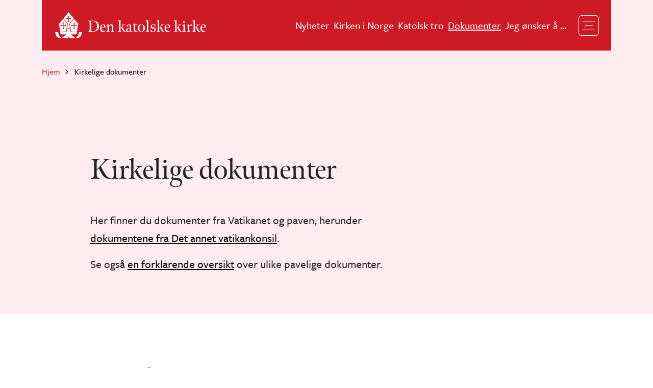

--- FILE ---
content_type: text/html; charset=UTF-8
request_url: https://www.katolsk.no/dokumenter
body_size: 9187
content:




<html lang="nb" dir="ltr" prefix="og: https://ogp.me/ns#">
<html lang="nb" dir="ltr" prefix="og: https://ogp.me/ns#">
  <head>
    <meta charset="utf-8" />
<script>var _paq = _paq || [];(function(){var u=(("https:" == document.location.protocol) ? "https://matomo.ramsalt.com/" : "http://matomo.ramsalt.com/");_paq.push(["setSiteId", "32"]);_paq.push(["setTrackerUrl", u+"matomo.php"]);_paq.push(["setDocumentTitle", "Dokumenter"]);if (!window.matomo_search_results_active) {_paq.push(["trackPageView"]);}var d=document,g=d.createElement("script"),s=d.getElementsByTagName("script")[0];g.type="text/javascript";g.defer=true;g.async=true;g.src=u+"matomo.js";s.parentNode.insertBefore(g,s);})();</script>
<meta name="description" content="Her finner du dokumenter fra Vatikanet og paven, herunder dokumentene fra Det annet vatikankonsil.Se også en forklarende oversikt over ulike pavelige dokumenter." />
<meta name="abstract" content="Her finner du dokumenter fra Vatikanet og paven, herunder dokumentene fra Det annet vatikankonsil.Se også en forklarende oversikt over ulike pavelige dokumenter." />
<meta name="robots" content="index, follow" />
<link rel="canonical" href="https://www.katolsk.no/dokumenter" />
<link rel="image_src" href="||" />
<meta property="og:site_name" content="Den katolske kirke" />
<meta property="og:url" content="https://www.katolsk.no/dokumenter" />
<meta property="og:title" content="Kirkelige dokumenter" />
<meta property="og:description" content="Her finner du dokumenter fra Vatikanet og paven, herunder dokumentene fra Det annet vatikankonsil.Se også en forklarende oversikt over ulike pavelige dokumenter.||Du finner også hyrdebrev, fellesuttalelser, høringsuttalelser m.v. fra enten Den nordiske bispekonferanse, Norsk katolsk bisperåd, eller fra enkelte biskoper – i siste tilfelle dersom det dreier seg om forhold av mer varig eller generell interesse. Økumeniske konsilerDet første konsil i Nikea (325)" />
<meta name="twitter:card" content="summary_large_image" />
<meta name="twitter:title" content="Kirkelige dokumenter" />
<meta name="Generator" content="Drupal 10 (https://www.drupal.org)" />
<meta name="MobileOptimized" content="width" />
<meta name="HandheldFriendly" content="true" />
<meta name="viewport" content="width=device-width, initial-scale=1.0" />
<link rel="icon" href="/themes/custom/katolsk/favicon.ico" type="image/vnd.microsoft.icon" />
<link rel="alternate" hreflang="nb" href="https://www.katolsk.no/dokumenter" />

    <title>Kirkelige dokumenter | Den katolske kirke</title>
    <link rel="stylesheet" media="all" href="/sites/default/files/css/css_QZeiIQz7jCLJO8ETGDIu0d-le4_laE7DwNRTdPhp4kI.css?delta=0&amp;language=nb&amp;theme=katolsk&amp;include=[base64]" />
<link rel="stylesheet" media="all" href="/sites/default/files/css/css_M2nD_V8ZZdDvhwQqtfdC68UgZJsGzM8BW10Buz1MUKo.css?delta=1&amp;language=nb&amp;theme=katolsk&amp;include=[base64]" />
<link rel="stylesheet" media="all" href="https://use.typekit.net/hbv2hrh.css" />

    
  </head>
  <body class="node-109924 node-type--page path-node page-node-type-page">
      <a href="#main-content" class="visually-hidden focusable">
      Hopp til hovedinnhold
    </a>
    
      <div class="dialog-off-canvas-main-canvas" data-off-canvas-main-canvas>
    

<div class="page">
      


<nav class="navbar navbar-expand-xs navbar-dark  position-lg-absolute w-100">
      <div class="container container-lg-break position-realtive">
      <div class="d-flex align-items-center w-100 justify-content-between flex-wrap py-4 px-4 navbar-wrapper">
  
              


  <div class="block block--katolsk-site-branding block--system-branding">

  
    

      
  <a href="/" class="navbar-brand d-flex align-items-center font-family-meno" aria-label="">
            <img src="/themes/custom/katolsk/logo.svg" width="300" height="51" alt="Den katolske kirke logo" class="me-3" />

        
  </a>

  
  </div>


      
            <div class="ms-auto me-3">
          
  <div class="block block--header-main-navigation block--system-menu">

  
    

            
  


  <ul class="nav navbar-nav">
                                          <li class="nav-item d-flex flex-wrap flex-lg-nowrap">
                      <a href="/nyheter" class="nav-link" data-drupal-link-system-path="nyheter">Nyheter</a>
                  </li>
                                      <li class="nav-item d-flex flex-wrap flex-lg-nowrap">
                      <a href="/organisasjon" class="nav-link" data-drupal-link-system-path="node/54585">Kirken i Norge</a>
                  </li>
                                      <li class="nav-item d-flex flex-wrap flex-lg-nowrap">
                      <a href="/tro" class="nav-link" data-drupal-link-system-path="node/54595">Katolsk tro</a>
                  </li>
                                      <li class="nav-item active d-flex flex-wrap flex-lg-nowrap">
                      <a href="/dokumenter" class="nav-link is-active" data-drupal-link-system-path="node/109924" aria-current="page">Dokumenter</a>
                  </li>
                                      <li class="nav-item d-flex flex-wrap flex-lg-nowrap">
                      <a href="/organisasjon/norge/info/jeg-onsker-a.." class="nav-link" data-drupal-link-system-path="node/112048">Jeg ønsker å ...</a>
                  </li>
            </ul>

      
  </div>


      </div>
      
  <button class="navbar-toggler" type="button" data-bs-toggle="collapse" data-bs-target=".navbar-collapse" aria-controls="navbar-collapse" aria-expanded="false" aria-label="Toggle navigation">
    <span class="navbar-toggler__item"></span>
    <span class="navbar-toggler__item"></span>
    <span class="navbar-toggler__item"></span>
  </button>

        </div>
    </div>
  
  <div class="collapse navbar-collapse position-fixed closed top-0 w-100">
    <div class="container h-100">
                <div class="ms-auto h-100 d-flex flex-column justify-content-start pb-3">
        <div class="row align-items-center my-2 my-lg-2">
          <div class="col-12 nav-bottom-block">
                          


  <div class="views-exposed-form needs-validation block block--exposed-form-site-search-menu" data-drupal-selector="views-exposed-form-site-search-page-1">

  
    

      

<form action="/sok" method="get" id="views-exposed-form-site-search-page-1" accept-charset="UTF-8" class="form views-exposed-form-site-search-page-1">
  
<div class="js-form-item form-item form-type-textfield js-form-type-textfield form-item-search js-form-item-search form-group">
      <label class="form-label" for="edit-search">Søk</label>
  
  
  
  
  
<input placeholder="Hvor kan jeg døpe barnet mitt?" data-drupal-selector="edit-search" type="text" id="edit-search" name="search" value="" size="30" maxlength="128" class="form-textfield form-control">


  
  
  
  
  </div>
<div data-drupal-selector="edit-actions" class="form-actions js-form-wrapper form-wrapper" id="edit-actions">

<input class="btn btn-primary js-form-submit form-submit btn btn-primary" data-drupal-selector="edit-submit-site-search" type="submit" id="edit-submit-site-search" value="Apply">
</div>


</form>

  
  </div>

                      </div> 
        </div>
          
  <div class="block block--katolsk-main-menu block--system-menu">

  
    

            
  


  <ul class="nav navbar-nav">
                                          <li class="nav-item dropdown d-flex flex-wrap flex-lg-nowrap">
                      <a href="/nyheter" class="nav-link d-flex align-items-center justify-content-between position-static w-100" title="Nyheter">
              Nyheter
            </a>

            <button type="button" data-bs-toggle="dropdown" aria-expanded="false" class="btn dropdown-toggle border-0 position-absolute d-flex align-items-center justify-content-center">
              <span class="visually-hidden">Toggle Dropdown</span>
            </button>

                          <ul class="dropdown-menu border-0">
                                                                                        <li class="dropdown-item">
                    <a href="https://www.katolsk.no/innenriks" class="nav-link mb-2">Innenriks</a>
                                      </li>
                                                                                        <li class="dropdown-item">
                    <a href="https://www.katolsk.no/utenriks" class="nav-link mb-2">Utenriks</a>
                                      </li>
                                                                                        <li class="dropdown-item">
                    <a href="https://www.katolsk.no/biskop-fredrik-hansen" class="nav-link mb-2">Biskop Fredrik Hansen</a>
                                      </li>
                                                                                        <li class="dropdown-item">
                    <a href="https://www.katolsk.no/biskop-erik-varden" class="nav-link mb-2">Biskop Erik Varden</a>
                                      </li>
                                                                                        <li class="dropdown-item">
                    <a href="https://www.katolsk.no/pave-leo-xiv" class="nav-link mb-2">Pave Leo XIV</a>
                                      </li>
                                                                                        <li class="dropdown-item">
                    <a href="https://www.katolsk.no/kunngjoringer" class="nav-link mb-2">Kunngjøringer</a>
                                      </li>
                              </ul>
                              </li>
                                      <li class="nav-item dropdown d-flex flex-wrap flex-lg-nowrap">
                      <a href="/organisasjon" class="nav-link d-flex align-items-center justify-content-between position-static w-100" title="Kirken i Norge">
              Kirken i Norge
            </a>

            <button type="button" data-bs-toggle="dropdown" aria-expanded="false" class="btn dropdown-toggle border-0 position-absolute d-flex align-items-center justify-content-center">
              <span class="visually-hidden">Toggle Dropdown</span>
            </button>

                          <ul class="dropdown-menu border-0">
                                                                                        <li class="dropdown-item">
                    <a href="/organisasjon/okb" title="Oslo katolske bispedømme" class="nav-link mb-2" data-drupal-link-system-path="taxonomy/term/12312943">Oslo katolske bispedømme</a>
                                      </li>
                                                                                        <li class="dropdown-item">
                    <a href="/organisasjon/mn" title="Trondheim stift" class="nav-link mb-2" data-drupal-link-system-path="taxonomy/term/12312945">Trondheim stift</a>
                                      </li>
                                                                                        <li class="dropdown-item">
                    <a href="/organisasjon/nn" title="Tromsø stift" class="nav-link mb-2" data-drupal-link-system-path="taxonomy/term/12312944">Tromsø stift</a>
                                      </li>
                                                                                        <li class="dropdown-item">
                    <a href="/organisasjon/norge/menigheter" title=" Katolske menigheter i Norge" class="nav-link mb-2">Menigheter i Norge</a>
                                      </li>
                                                                                        <li class="dropdown-item">
                    <a href="/organisasjon/messetider-i-norge" class="nav-link mb-2" data-drupal-link-system-path="node/54594">Messetider i Norge</a>
                                      </li>
                                                                                        <li class="dropdown-item">
                    <a href="/biografier/innenriks" class="nav-link mb-2" data-drupal-link-system-path="node/54584">Persongalleri Norge</a>
                                      </li>
                                                                                        <li class="dropdown-item">
                    <a href="https://www.katolsk.no/organisasjon/norge/tidsskrift" class="nav-link mb-2">St. Olav katolsk tidsskrift</a>
                                      </li>
                                                                                        <li class="dropdown-item">
                    <a href="https://www.katolsk.no/organisasjon/okb/katekese" class="nav-link mb-2">Kateketisk senter</a>
                                      </li>
                                                                                        <li class="dropdown-item">
                    <a href="https://www.katolsk.no/organisasjon/okb/tribunalet" class="nav-link mb-2">Tribunalet i OKB</a>
                                      </li>
                                                                                        <li class="dropdown-item">
                    <a href="https://www.katolsk.no/organisasjon/missio" class="nav-link mb-2">Missio Norge</a>
                                      </li>
                                                                                        <li class="dropdown-item">
                    <a href="https://www.nuk.no/" class="nav-link mb-2">Norges Unge Katolikker</a>
                                      </li>
                                                                                        <li class="dropdown-item">
                    <a href="https://www.caritas.no/" class="nav-link mb-2">Caritas Norge</a>
                                      </li>
                                                                                        <li class="dropdown-item">
                    <a href="/organisasjon/ordener" class="nav-link mb-2" data-drupal-link-system-path="node/110244">Ordenssamfunn i Norge</a>
                                      </li>
                                                                                        <li class="dropdown-item">
                    <a href="https://www.katolsk.no/organisasjon/norge/overgrep" class="nav-link mb-2">Varsling av seksuelle overgrep og krenkelser</a>
                                      </li>
                              </ul>
                              </li>
                                      <li class="nav-item dropdown d-flex flex-wrap flex-lg-nowrap">
                      <a href="/tro" class="nav-link d-flex align-items-center justify-content-between position-static w-100" title="Katolsk tro">
              Katolsk tro
            </a>

            <button type="button" data-bs-toggle="dropdown" aria-expanded="false" class="btn dropdown-toggle border-0 position-absolute d-flex align-items-center justify-content-center">
              <span class="visually-hidden">Toggle Dropdown</span>
            </button>

                          <ul class="dropdown-menu border-0">
                                                                                        <li class="dropdown-item">
                    <a href="/tro/kkk" class="nav-link mb-2" data-drupal-link-system-path="node/54582">Den katolske kirkes katekisme</a>
                                      </li>
                                                                                        <li class="dropdown-item">
                    <a href="/dokumenter" class="nav-link mb-2 is-active" data-drupal-link-system-path="node/109924" aria-current="page">Kirkelige dokumenter</a>
                                      </li>
                                                                                        <li class="dropdown-item">
                    <a href="/tro/tema" class="nav-link mb-2" data-drupal-link-system-path="node/54588">Tema for tema: Artikler</a>
                                      </li>
                                                                                        <li class="dropdown-item">
                    <a href="/tro/faq" class="nav-link mb-2" data-drupal-link-system-path="node/112068">Ofte stilte spørsmål</a>
                                      </li>
                                                                                        <li class="dropdown-item">
                    <a href="/tro/ressurser-til-katekese" class="nav-link mb-2" data-drupal-link-system-path="node/112651">Ressurser til katekese</a>
                                      </li>
                                                                                        <li class="dropdown-item">
                    <a href="/tro/sycamore" class="nav-link mb-2" data-drupal-link-system-path="node/113822">Sycamore: En kursserie i katolsk tro</a>
                                      </li>
                                                                                        <li class="dropdown-item">
                    <a href="/biografier/historisk" class="nav-link mb-2" data-drupal-link-system-path="node/54583">Helgener, salige og andre</a>
                                      </li>
                                                                                        <li class="dropdown-item">
                    <a href="/tro/katolsk-tro-og-kristenliv" class="nav-link mb-2" data-drupal-link-system-path="node/111963">Katolsk tro og kristenliv</a>
                                      </li>
                                                                                        <li class="dropdown-item">
                    <a href="/tro/25-sporsmal-og-svar" class="nav-link mb-2" data-drupal-link-system-path="node/54589">25 spørsmål og svar om katolsk tro</a>
                                      </li>
                                                                                        <li class="dropdown-item">
                    <a href="/tro/for-skoleelever" class="nav-link mb-2" data-drupal-link-system-path="node/110201">Om Den katolske kirke – for skoleelever</a>
                                      </li>
                                                                                        <li class="dropdown-item">
                    <a href="/tro/tema/liturgi/2025" class="nav-link mb-2" data-drupal-link-system-path="node/112734">Liturgisk kalender 2025</a>
                                      </li>
                              </ul>
                              </li>
                                      <li class="nav-item active dropdown d-flex flex-wrap flex-lg-nowrap">
                      <a href="/dokumenter" class="nav-link d-flex align-items-center justify-content-between position-static w-100" title="Dokumenter">
              Dokumenter
            </a>

            <button type="button" data-bs-toggle="dropdown" aria-expanded="false" class="btn dropdown-toggle border-0 position-absolute d-flex align-items-center justify-content-center">
              <span class="visually-hidden">Toggle Dropdown</span>
            </button>

                          <ul class="dropdown-menu border-0">
                                                                                        <li class="dropdown-item">
                    <a href="/dokumenter/norge" class="nav-link mb-2" data-drupal-link-system-path="node/109963">Dokumenter fra Den katolske kirke i Norge</a>
                                      </li>
                                                                                        <li class="dropdown-item">
                    <a href="/dokumenter/norden" class="nav-link mb-2" data-drupal-link-system-path="node/109954">Dokumenter fra Den nordiske bispekonferanse og norske biskoper</a>
                                      </li>
                                                                                        <li class="dropdown-item">
                    <a href="/dokumenter/dokumenter-fra-vatikanet/vatikan-ii" class="nav-link mb-2" data-drupal-link-system-path="node/109492">Dokumenter fra Det annet vatikankonsil</a>
                                      </li>
                                                                                        <li class="dropdown-item">
                    <a href="/dokumenter/dokumenter-fra-vatikanet" class="nav-link mb-2" data-drupal-link-system-path="node/109507">Dokumenter fra Vatikanet og paven</a>
                                      </li>
                              </ul>
                              </li>
                                      <li class="nav-item dropdown d-flex flex-wrap flex-lg-nowrap">
                      <a href="/organisasjon/norge/info/jeg-onsker-a.." class="nav-link d-flex align-items-center justify-content-between position-static w-100" title="Jeg ønsker å ...">
              Jeg ønsker å ...
            </a>

            <button type="button" data-bs-toggle="dropdown" aria-expanded="false" class="btn dropdown-toggle border-0 position-absolute d-flex align-items-center justify-content-center">
              <span class="visually-hidden">Toggle Dropdown</span>
            </button>

                          <ul class="dropdown-menu border-0">
                                                                                        <li class="dropdown-item">
                    <a href="/organisasjon/norge/info/jeg-onsker-a.." class="nav-link mb-2" data-drupal-link-system-path="node/112048">Abonnere på St. Olav tidsskrift</a>
                                      </li>
                                                                                        <li class="dropdown-item">
                    <a href="/organisasjon/norge/info/jeg-onsker-a.." class="nav-link mb-2" data-drupal-link-system-path="node/112048">Arrangere begravelse</a>
                                      </li>
                                                                                        <li class="dropdown-item">
                    <a href="/organisasjon/norge/info/jeg-onsker-a.." class="nav-link mb-2" data-drupal-link-system-path="node/112048">Døpe mitt barn</a>
                                      </li>
                                                                                        <li class="dropdown-item">
                    <a href="/organisasjon/norge/info/jeg-onsker-a.." class="nav-link mb-2" data-drupal-link-system-path="node/112048">Forandre adresse</a>
                                      </li>
                                                                                        <li class="dropdown-item">
                    <a href="https://www.katolsk.no/organisasjon/norge/gaver" class="nav-link mb-2">Gi pengegaver til Kirken</a>
                                      </li>
                                                                                        <li class="dropdown-item">
                    <a href="/organisasjon/norge/info/jeg-onsker-a.." class="nav-link mb-2" data-drupal-link-system-path="node/112048">Gifte meg</a>
                                      </li>
                                                                                        <li class="dropdown-item">
                    <a href="/organisasjon/norge/info/jeg-onsker-a.." class="nav-link mb-2" data-drupal-link-system-path="node/112048">Gå i messe</a>
                                      </li>
                                                                                        <li class="dropdown-item">
                    <a href="https://www.katolsk.no/organisasjon/support" class="nav-link mb-2">Kontakte IT-support</a>
                                      </li>
                                                                                        <li class="dropdown-item">
                    <a href="/organisasjon/norge/info/jeg-onsker-a.." class="nav-link mb-2" data-drupal-link-system-path="node/112048">Konvertere / tas opp i Kirken</a>
                                      </li>
                                                                                        <li class="dropdown-item">
                    <a href="/organisasjon/norge/info/jeg-onsker-a.." class="nav-link mb-2" data-drupal-link-system-path="node/112048">Laste ned apper</a>
                                      </li>
                                                                                        <li class="dropdown-item">
                    <a href="/organisasjon/norge/info/jeg-onsker-a.." class="nav-link mb-2" data-drupal-link-system-path="node/112048">Lese St. Olav tidsskrift</a>
                                      </li>
                                                                                        <li class="dropdown-item">
                    <a href="/organisasjon/norge/info/jeg-onsker-a.." class="nav-link mb-2" data-drupal-link-system-path="node/112048">Lære mer om katolsk tro</a>
                                      </li>
                                                                                        <li class="dropdown-item">
                    <a href="/organisasjon/norge/info/jeg-onsker-a.." class="nav-link mb-2" data-drupal-link-system-path="node/112048">Melde meg ut av Kirken</a>
                                      </li>
                                                                                        <li class="dropdown-item">
                    <a href="/organisasjon/norge/info/jeg-onsker-a.." class="nav-link mb-2" data-drupal-link-system-path="node/112048">Registrere meg som katolikk</a>
                                      </li>
                                                                                        <li class="dropdown-item">
                    <a href="https://www.katolsk.no/organisasjon/norge/overgrep" class="nav-link mb-2">Varsle om et mulig overgrep</a>
                                      </li>
                              </ul>
                              </li>
            </ul>

      
  </div>



        <div class="row align-items-center mb-2 mt-4">
          <div class="col-lg-6 ps-lg-6 nav-bottom-block d-none d-lg-flex justify-content-end ms-auto">
            <div  class="social-media social-media-horizontal d-flex align-items-center justify-content-end d-print-none"><div class="fs-xl text-white social-media-title ">
      Følg oss på sosiale medier
    </div><div class="row "><div class="col-12 d-flex align-items-center"><a class="social-media__item social-media__item-facebook me-3 rounded-circle d-flex align-items-center justify-content-center" href="https://www.facebook.com/katolsk.no"
          target="_blank" rel="noopener" aria-label="Følg oss på Facebook"><div aria-hidden="true" class="social-media__icon"><svg xmlns="http://www.w3.org/2000/svg" width="24" height="24" viewBox="0 0 24 24"><path fill="#ffffff" d="M14.925 5.737h1.762v-2.98a24.477 24.477 0 0 0-2.568-.132c-2.55 0-4.294 1.556-4.294 4.406v2.457H6.947v3.337h2.878v8.55h3.45v-8.55h2.869l.43-3.337h-3.3V7.359c0-.984.263-1.622 1.65-1.622Z"/></svg></div></a><a class="social-media__item social-media__item-twitter me-3 rounded-circle d-flex align-items-center justify-content-center"
          href="https://twitter.com/katolsk"
          target="_blank" rel="noopener" aria-label="Følg oss på X"><div aria-hidden="true" class="social-media__icon"><svg viewBox="0 0 24 24" aria-hidden="true"><g><path fill="#ffffff" d="M18.244 2.25h3.308l-7.227 8.26 8.502 11.24H16.17l-5.214-6.817L4.99 21.75H1.68l7.73-8.835L1.254 2.25H8.08l4.713 6.231zm-1.161 17.52h1.833L7.084 4.126H5.117z"></path></g></svg></div></a><a class="social-media__item social-media__item-instagram me-3 rounded-circle d-flex align-items-center justify-content-center"
          href="https://www.instagram.com/katolsk/"
          target="_blank" rel="noopener" aria-label="Follow us on Instagram"><div aria-hidden="true" class="social-media__icon"><svg xmlns="http://www.w3.org/2000/svg" width="24" height="24" viewBox="0 0 24 24"><path fill="#fff" d="M7.263 0C3.263 0 0 3.263 0 7.263v9.474C0 20.737 3.263 24 7.263 24h9.474c4 0 7.263-3.263 7.263-7.263V7.263C24 3.263 20.737 0 16.737 0Zm0 1.895h9.474a5.355 5.355 0 0 1 5.368 5.368v9.474a5.355 5.355 0 0 1-5.368 5.368H7.263a5.354 5.354 0 0 1-5.368-5.368V7.263a5.354 5.354 0 0 1 5.368-5.368Zm11.053 2.526a1.263 1.263 0 1 0-.057 2.526 1.263 1.263 0 0 0 .057-2.526ZM12 5.684c-3.477 0-6.316 2.84-6.316 6.316 0 3.477 2.84 6.316 6.316 6.316 3.477 0 6.316-2.839 6.316-6.316S15.477 5.684 12 5.684Zm0 1.895A4.407 4.407 0 0 1 16.421 12a4.407 4.407 0 0 1-4.42 4.421 4.407 4.407 0 0 1-4.422-4.42A4.407 4.407 0 0 1 12 7.578Z"/></svg></div></a></div></div></div>          </div> 
        </div>
      </div>
          </div>
  </div>
</nav>  
     
      
     
              




<header class="page__header bg-red-light pb-6">
      <div class="container">
  
      
      
    
    
      


  <div class="block block--katolsk-breadcrumbs">

  
    

      
  <nav aria-label="breadcrumb" class="">
    <ol class="breadcrumb">
              <li class="breadcrumb-item ">
                      <a href="/" class="text-red">Hjem</a>
                  </li>
              <li class="breadcrumb-item active">
                      Kirkelige dokumenter
                  </li>
          </ol>
  </nav>

  
  </div>


    
        



<div  class="row">

      <div class="col-lg-1"></div>
  
  <div  class="col-lg-7 me-auto">
        
          
            
                          


  


  <h1  class="page-title font-family-meno">
                  Kirkelige dokumenter
            </h1>

                      
                                    <div class="page__content-top">
                <div class="row">            
                    
   
    <div class="region region--content_top  ">
    
    
      <div data-drupal-messages-fallback class="hidden"></div>


    
   
    </div>
                  </div>
              </div>
                                      
            <div class="field field--name-field-teaser field--type-text-long field--label-hidden field__item"><p>Her finner&nbsp;du dokumenter fra Vatikanet og paven, herunder <a href="/dokumenter/dokumenter-fra-vatikanet/dokumenter-fra-det-annet-vatikankonsil" data-linktype="internal" data-val="55a469f2fff9050105604495cafbe6bc">dokumentene fra Det annet vatikankonsil</a>.</p><p>Se også <a href="/dokumenter/pavelige-dokumenter-forklart" title="Kirkelige dokumenter forklart" data-entity-type="node" data-entity-uuid="7cab0769-c25c-443e-a999-99a02cc7a8e1" data-entity-substitution="canonical" tabindex="-1">en forklarende oversikt</a> over ulike pavelige dokumenter.</p></div>
      
                                </div>

  </div>          </div>
  </header>        
  <main class="pt-2">
    <a id="main-content" tabindex="-1"></a>                  
<div class="page__content pt-2  ">
      <div class="container ">
  
    
    
    
    
      
  <div class="block block--katolsk-content block--system-main">

  
    

            




<article class="node node--full page page--full node--page--full">
  
  

      



<div  class="row pb-5 pt-5 pt-lg-6 mt-lg-3">

      <div class="col-lg-1"></div>
  
  <div  class="col-lg-7 me-auto">
    
        
            <div class="field field--name-body field--type-text-with-summary field--label-hidden field__item"><p>Du&nbsp;finner også hyrdebrev, fellesuttalelser, høringsuttalelser m.v. fra enten Den nordiske bispekonferanse, Norsk katolsk bisperåd, eller fra enkelte biskoper – i siste tilfelle dersom det dreier seg om forhold av mer varig eller generell interesse.</p><p>&nbsp;</p><div class="ckeditor-factbox" data-factbox-id="factbox_05imo7OGK5UIgpruSqc7G"><div class="factbox-content collapse" id="factbox_05imo7OGK5UIgpruSqc7G"><h3>Økumeniske konsiler</h3><ul><li><a href="https://www.katolsk.no/dokumenter/nikea-i">Det første konsil i Nikea (325)</a></li></ul><p>&nbsp;</p></div><div class="factbox-toggle" type="button" data-bs-toggle="collapse" data-bs-target="#factbox_05imo7OGK5UIgpruSqc7G" aria-expanded="false" aria-controls="factbox_05imo7OGK5UIgpruSqc7G">Se mer/mindre</div></div><p>&nbsp;</p></div>
      
      <div class="field field--name-field-content-items field--type-entity-reference-revisions field--label-hidden field__items">
              <div class="field__item">

  <div class="paragraph paragraph--type--content-cards paragraph--view-mode--default paragraph--content-cards--default">
        <div class="container">
      
      <div class="field field--name-field-content-cards field--type-entity-reference-revisions field--label-hidden field__items">
              <div class="field__item">

  <div class="paragraph paragraph--type--content-card paragraph--view-mode--default paragraph--content-card--default h-100">
        <a href="https://www.katolsk.no/dokumenter/dokumenter-fra-vatikanet" title="Dokumenter fra Vatikanet">
      





<div class="card overflow-hidden h-100 bg-red-light rounded-0">
                    <div class="card-image  text-center">
          
            <div class="field field--name-field-image field--type-entity-reference field--label-hidden field__item">    <picture>
                  <source srcset="/sites/default/files/styles/content_card_small/public/katolsk/frans-1.jpg.webp?itok=dVewrMjY 1x, /sites/default/files/styles/content_card_small/public/katolsk/frans-1.jpg.webp?itok=dVewrMjY 2x" media="(min-width: 1400px)" type="image/webp" width="416" height="312"/>
              <source srcset="/sites/default/files/styles/content_card_small/public/katolsk/frans-1.jpg.webp?itok=dVewrMjY 1x, /sites/default/files/styles/content_card_small/public/katolsk/frans-1.jpg.webp?itok=dVewrMjY 2x" media="(min-width: 1200px)" type="image/webp" width="416" height="312"/>
              <source srcset="/sites/default/files/styles/content_card_small/public/katolsk/frans-1.jpg.webp?itok=dVewrMjY 1x, /sites/default/files/styles/content_card_small/public/katolsk/frans-1.jpg.webp?itok=dVewrMjY 2x" media="(min-width: 992px) and (max-width: 1199px)" type="image/webp" width="416" height="312"/>
              <source srcset="/sites/default/files/styles/content_card_small/public/katolsk/frans-1.jpg.webp?itok=dVewrMjY 1x, /sites/default/files/styles/content_card_small/public/katolsk/frans-1.jpg.webp?itok=dVewrMjY 2x" media="(min-width: 768px) and (max-width: 991px)" type="image/webp" width="416" height="312"/>
              <source srcset="/sites/default/files/styles/content_card_small/public/katolsk/frans-1.jpg.webp?itok=dVewrMjY 1x, /sites/default/files/styles/content_card_small/public/katolsk/frans-1.jpg.webp?itok=dVewrMjY 2x" media="(min-width: 576px) and (max-width: 767px)" type="image/webp" width="416" height="312"/>
              <source srcset="/sites/default/files/styles/content_card_large/public/katolsk/frans-1.jpg.webp?itok=gc44hgMV 1x, /sites/default/files/styles/content_card_large/public/katolsk/frans-1.jpg.webp?itok=gc44hgMV 2x" media="(max-width: 575px)" type="image/webp" width="516" height="387"/>
                  
<img loading="lazy" width="416" height="312" src="/sites/default/files/styles/content_card_small/public/katolsk/frans-1.jpg.webp?itok=dVewrMjY" class="img-fluid">

  </picture>

</div>
      
        </div>
          
          <div class="card-body h-100 d-flex flex-column justify-content-start bg-accent text-white">
                  <h4 class="font-family-meno">
                          
            <div class="field field--name-field-title field--type-string field--label-hidden field__item">Dokumenter fra Vatikanet og paven</div>
      
                      </h4>

                      <div class="fs-lg mt-1">
              
            <div class="field field--name-field-description field--type-string-long field--label-hidden field__item">Her finner du dokumenter fra Vatikanet og paven som f.eks. konsiltekster, encyklikaer, apostoliske formaninger og buller.</div>
      
            </div>
                        </div>
    </div>
    </a>
    </div>
</div>
              <div class="field__item">

  <div class="paragraph paragraph--type--content-card paragraph--view-mode--default paragraph--content-card--default h-100">
        <a href="https://www.katolsk.no/dokumenter/norden" title="Nordiske dokumenter">
      





<div class="card overflow-hidden h-100 bg-red-light rounded-0">
                    <div class="card-image  text-center">
          
            <div class="field field--name-field-image field--type-entity-reference field--label-hidden field__item">    <picture>
                  <source srcset="/sites/default/files/styles/content_card_small/public/katolsk/nyheter/2019/den-nordiske-bispekonferansen.jpeg.webp?itok=wY_gzAnQ 1x, /sites/default/files/styles/content_card_small/public/katolsk/nyheter/2019/den-nordiske-bispekonferansen.jpeg.webp?itok=wY_gzAnQ 2x" media="(min-width: 1400px)" type="image/webp" width="416" height="312"/>
              <source srcset="/sites/default/files/styles/content_card_small/public/katolsk/nyheter/2019/den-nordiske-bispekonferansen.jpeg.webp?itok=wY_gzAnQ 1x, /sites/default/files/styles/content_card_small/public/katolsk/nyheter/2019/den-nordiske-bispekonferansen.jpeg.webp?itok=wY_gzAnQ 2x" media="(min-width: 1200px)" type="image/webp" width="416" height="312"/>
              <source srcset="/sites/default/files/styles/content_card_small/public/katolsk/nyheter/2019/den-nordiske-bispekonferansen.jpeg.webp?itok=wY_gzAnQ 1x, /sites/default/files/styles/content_card_small/public/katolsk/nyheter/2019/den-nordiske-bispekonferansen.jpeg.webp?itok=wY_gzAnQ 2x" media="(min-width: 992px) and (max-width: 1199px)" type="image/webp" width="416" height="312"/>
              <source srcset="/sites/default/files/styles/content_card_small/public/katolsk/nyheter/2019/den-nordiske-bispekonferansen.jpeg.webp?itok=wY_gzAnQ 1x, /sites/default/files/styles/content_card_small/public/katolsk/nyheter/2019/den-nordiske-bispekonferansen.jpeg.webp?itok=wY_gzAnQ 2x" media="(min-width: 768px) and (max-width: 991px)" type="image/webp" width="416" height="312"/>
              <source srcset="/sites/default/files/styles/content_card_small/public/katolsk/nyheter/2019/den-nordiske-bispekonferansen.jpeg.webp?itok=wY_gzAnQ 1x, /sites/default/files/styles/content_card_small/public/katolsk/nyheter/2019/den-nordiske-bispekonferansen.jpeg.webp?itok=wY_gzAnQ 2x" media="(min-width: 576px) and (max-width: 767px)" type="image/webp" width="416" height="312"/>
              <source srcset="/sites/default/files/styles/content_card_large/public/katolsk/nyheter/2019/den-nordiske-bispekonferansen.jpeg.webp?itok=_S3qS-7m 1x, /sites/default/files/styles/content_card_large/public/katolsk/nyheter/2019/den-nordiske-bispekonferansen.jpeg.webp?itok=_S3qS-7m 2x" media="(max-width: 575px)" type="image/webp" width="516" height="387"/>
                  
<img loading="lazy" width="416" height="312" src="/sites/default/files/styles/content_card_small/public/katolsk/nyheter/2019/den-nordiske-bispekonferansen.jpeg.webp?itok=wY_gzAnQ" class="img-fluid">

  </picture>

</div>
      
        </div>
          
          <div class="card-body h-100 d-flex flex-column justify-content-start bg-accent text-white">
                  <h4 class="font-family-meno">
                          
            <div class="field field--name-field-title field--type-string field--label-hidden field__item">Nordiske dokumenter</div>
      
                      </h4>

                      <div class="fs-lg mt-1">
              
            <div class="field field--name-field-description field--type-string-long field--label-hidden field__item">Her finner du dokumenter fra Den nordiske bispekonferanse og katolske biskoper i Norge, samt norske økumeniske fellesuttalelser.</div>
      
            </div>
                        </div>
    </div>
    </a>
    </div>
</div>
              <div class="field__item">

  <div class="paragraph paragraph--type--content-card paragraph--view-mode--default paragraph--content-card--default h-100">
        <a href="https://www.katolsk.no/dokumenter/norge" title="Dokumenter fra offisielle katolske organer i Norge">
      





<div class="card overflow-hidden h-100 bg-red-light rounded-0">
                    <div class="card-image  text-center">
          
            <div class="field field--name-field-image field--type-entity-reference field--label-hidden field__item">    <picture>
                  <source srcset="/sites/default/files/styles/content_card_small/public/katolsk/nyheter/2022/06/img_3819.jpeg.webp?itok=nuOIoDaC 1x, /sites/default/files/styles/content_card_small/public/katolsk/nyheter/2022/06/img_3819.jpeg.webp?itok=nuOIoDaC 2x" media="(min-width: 1400px)" type="image/webp" width="416" height="312"/>
              <source srcset="/sites/default/files/styles/content_card_small/public/katolsk/nyheter/2022/06/img_3819.jpeg.webp?itok=nuOIoDaC 1x, /sites/default/files/styles/content_card_small/public/katolsk/nyheter/2022/06/img_3819.jpeg.webp?itok=nuOIoDaC 2x" media="(min-width: 1200px)" type="image/webp" width="416" height="312"/>
              <source srcset="/sites/default/files/styles/content_card_small/public/katolsk/nyheter/2022/06/img_3819.jpeg.webp?itok=nuOIoDaC 1x, /sites/default/files/styles/content_card_small/public/katolsk/nyheter/2022/06/img_3819.jpeg.webp?itok=nuOIoDaC 2x" media="(min-width: 992px) and (max-width: 1199px)" type="image/webp" width="416" height="312"/>
              <source srcset="/sites/default/files/styles/content_card_small/public/katolsk/nyheter/2022/06/img_3819.jpeg.webp?itok=nuOIoDaC 1x, /sites/default/files/styles/content_card_small/public/katolsk/nyheter/2022/06/img_3819.jpeg.webp?itok=nuOIoDaC 2x" media="(min-width: 768px) and (max-width: 991px)" type="image/webp" width="416" height="312"/>
              <source srcset="/sites/default/files/styles/content_card_small/public/katolsk/nyheter/2022/06/img_3819.jpeg.webp?itok=nuOIoDaC 1x, /sites/default/files/styles/content_card_small/public/katolsk/nyheter/2022/06/img_3819.jpeg.webp?itok=nuOIoDaC 2x" media="(min-width: 576px) and (max-width: 767px)" type="image/webp" width="416" height="312"/>
              <source srcset="/sites/default/files/styles/content_card_large/public/katolsk/nyheter/2022/06/img_3819.jpeg.webp?itok=8K71BiWg 1x, /sites/default/files/styles/content_card_large/public/katolsk/nyheter/2022/06/img_3819.jpeg.webp?itok=8K71BiWg 2x" media="(max-width: 575px)" type="image/webp" width="516" height="387"/>
                  
<img loading="lazy" width="416" height="312" src="/sites/default/files/styles/content_card_small/public/katolsk/nyheter/2022/06/img_3819.jpeg.webp?itok=nuOIoDaC" class="img-fluid">

  </picture>

</div>
      
        </div>
          
          <div class="card-body h-100 d-flex flex-column justify-content-start bg-accent text-white">
                  <h4 class="font-family-meno">
                          
            <div class="field field--name-field-title field--type-string field--label-hidden field__item">Dokumenter fra offisielle katolske organer i Norge</div>
      
                      </h4>

                      <div class="fs-lg mt-1">
              
            <div class="field field--name-field-description field--type-string-long field--label-hidden field__item">Her finner du dokumenter som ikke bærer noen biskoppelig signatur, men som kommer fra norske bispedømmeorganer.</div>
      
            </div>
                        </div>
    </div>
    </a>
    </div>
</div>
          </div>
  
    </div>
    </div>
</div>
          </div>
  
                </div>

  </div>  </article>

      
  </div>


    
    
      </div>
  </div>
            </main>

      
          


<footer class="page__footer bg-red py-5 text-light">
      <div class="container">
  
    
      
   
    <div class="region region--footer  ">
    
    
      


  <div class="block block--footer-site-branding block--system-branding">

  
    

      
  <a href="/" class="navbar-brand d-flex align-items-center font-family-meno" aria-label="">
            <img src="/themes/custom/katolsk/logo.svg" width="300" height="51" alt="Den katolske kirke logo" class="me-3" />

        
  </a>

  
  </div>

  <div class="block block--footer-menu block--system-menu">

  
    

            

  


  <ul class="nav nav--footer row">
                                          <li class="nav-item col-md-6">
                      <a href="/kontakt-oss" class="nav-link text-white p-0 fs-xl" data-drupal-link-system-path="node/54586">Kontakt oss</a>
                  </li>
                                      <li class="nav-item col-md-6">
                      <a href="/presse" class="nav-link text-white p-0 fs-xl" data-drupal-link-system-path="node/54593">Mediekontakt</a>
                  </li>
                                      <li class="nav-item col-md-6">
                      <a href="/organisasjon/okb/pve" title="Våre personvernerklæringer" class="nav-link text-white p-0 fs-xl" data-drupal-link-system-path="node/111387">Personvernerklæring</a>
                  </li>
                                      <li class="nav-item col-md-6">
                      <a href="/organisasjon/norge/gaver" title="Gi gaver til Kirken!" class="nav-link text-white p-0 fs-xl" data-drupal-link-system-path="node/110111">Gi en gave</a>
                  </li>
                                      <li class="nav-item col-md-6">
                      <a href="/organisasjon/okb/medlem/medlemsskap" title="Registrer deg i Kirkens medlemsregister" class="nav-link text-white p-0 fs-xl" data-drupal-link-system-path="node/114891">Medlemskap</a>
                  </li>
            </ul>


      
  </div>


    
   
    </div>
      <div class="row flex-column-reverse flex-md-row align-items-end">
      <div class="col-md-6 text-white fs-base mt-4 mt-md-0">

        <div class="fs-xl mb-5">
          Ansvarlig redaktør: Hans Rossiné
        </div>

        © 2026 Den katolske kirke
      </div>
      <div class="col-md-6">
        <div  class="social-media d-flex flex-column justify-content-end d-print-none"><div class="fs-xl text-white social-media-title mb-3">
      Følg oss på sosiale medier
    </div><div class="row pt-2"><div class="col-6 d-flex align-items-center"><a class="social-media__item social-media__item-facebook me-3 rounded-circle d-flex align-items-center justify-content-center" href="https://www.facebook.com/katolsk.no"
          target="_blank" rel="noopener" aria-label="Følg oss på Facebook"><div aria-hidden="true" class="social-media__icon"><svg xmlns="http://www.w3.org/2000/svg" width="24" height="24" viewBox="0 0 24 24"><path fill="#ffffff" d="M14.925 5.737h1.762v-2.98a24.477 24.477 0 0 0-2.568-.132c-2.55 0-4.294 1.556-4.294 4.406v2.457H6.947v3.337h2.878v8.55h3.45v-8.55h2.869l.43-3.337h-3.3V7.359c0-.984.263-1.622 1.65-1.622Z"/></svg></div></a><a class="social-media__item social-media__item-twitter me-3 rounded-circle d-flex align-items-center justify-content-center"
          href="https://twitter.com/katolsk"
          target="_blank" rel="noopener" aria-label="Følg oss på X"><div aria-hidden="true" class="social-media__icon"><svg viewBox="0 0 24 24" aria-hidden="true"><g><path fill="#ffffff" d="M18.244 2.25h3.308l-7.227 8.26 8.502 11.24H16.17l-5.214-6.817L4.99 21.75H1.68l7.73-8.835L1.254 2.25H8.08l4.713 6.231zm-1.161 17.52h1.833L7.084 4.126H5.117z"></path></g></svg></div></a><a class="social-media__item social-media__item-instagram me-3 rounded-circle d-flex align-items-center justify-content-center"
          href="https://www.instagram.com/katolsk/"
          target="_blank" rel="noopener" aria-label="Follow us on Instagram"><div aria-hidden="true" class="social-media__icon"><svg xmlns="http://www.w3.org/2000/svg" width="24" height="24" viewBox="0 0 24 24"><path fill="#fff" d="M7.263 0C3.263 0 0 3.263 0 7.263v9.474C0 20.737 3.263 24 7.263 24h9.474c4 0 7.263-3.263 7.263-7.263V7.263C24 3.263 20.737 0 16.737 0Zm0 1.895h9.474a5.355 5.355 0 0 1 5.368 5.368v9.474a5.355 5.355 0 0 1-5.368 5.368H7.263a5.354 5.354 0 0 1-5.368-5.368V7.263a5.354 5.354 0 0 1 5.368-5.368Zm11.053 2.526a1.263 1.263 0 1 0-.057 2.526 1.263 1.263 0 0 0 .057-2.526ZM12 5.684c-3.477 0-6.316 2.84-6.316 6.316 0 3.477 2.84 6.316 6.316 6.316 3.477 0 6.316-2.839 6.316-6.316S15.477 5.684 12 5.684Zm0 1.895A4.407 4.407 0 0 1 16.421 12a4.407 4.407 0 0 1-4.42 4.421 4.407 4.407 0 0 1-4.422-4.42A4.407 4.407 0 0 1 12 7.578Z"/></svg></div></a></div><div class="col-6"><a href="/organisasjon/norge/varsling" class="ms-auto btn btn-outline-light fs-xl">Varsling</a></div></div></div>      </div>
    </div>
  
      </div>
  </footer>      </div>


  </div>

    
    <script type="application/json" data-drupal-selector="drupal-settings-json">{"path":{"baseUrl":"\/","pathPrefix":"","currentPath":"node\/109924","currentPathIsAdmin":false,"isFront":false,"currentLanguage":"nb","themeUrl":"themes\/custom\/katolsk"},"pluralDelimiter":"\u0003","suppressDeprecationErrors":true,"matomo":{"disableCookies":false,"trackMailto":false},"ckeditorFactbox":{"factboxStyle":{"collapseAll":null,"keepRowsOpen":null,"animateFactboxOpenAndClose":1,"openTabsWithHash":1}},"ajaxTrustedUrl":{"\/sok":true},"user":{"uid":0,"permissionsHash":"110698ba0fa9f4b718b72c6f90c77a2568b8561d0ef96a7f4f26f5e4b094018b"}}</script>
<script src="/sites/default/files/js/js_Ee9jlF80pbTRELsEkfSypwrUxP3Csi0yS-CO_4jRcME.js?scope=footer&amp;delta=0&amp;language=nb&amp;theme=katolsk&amp;include=eJw9x0sKgDAMBcALFXOk0k8CkqYP0iz09gpKV8M05X4GPEtpUXHR7yGOGTx70hIYS6kONN0TuO2suAcne2egjwcJOCKh"></script>
<script src="/modules/custom/ckeditor_factbox/js/factbox.frontend.js?t99kwh"></script>
<script src="/sites/default/files/js/js_z1kSIF-iGrN9kwYEliPSSM4BmEByI-_Qpr03P23kdUA.js?scope=footer&amp;delta=2&amp;language=nb&amp;theme=katolsk&amp;include=eJw9x0sKgDAMBcALFXOk0k8CkqYP0iz09gpKV8M05X4GPEtpUXHR7yGOGTx70hIYS6kONN0TuO2suAcne2egjwcJOCKh"></script>

  </body>
</html>


--- FILE ---
content_type: text/css
request_url: https://www.katolsk.no/sites/default/files/css/css_M2nD_V8ZZdDvhwQqtfdC68UgZJsGzM8BW10Buz1MUKo.css?delta=1&language=nb&theme=katolsk&include=eJxlj1tuxCAMRTcEYUmRAZMgHkbGjJrdN-1U0Gi-uOcIro1L6KMQ7wGcWPoyf-cWmKpg9SqBUO7J2EwuLWIE73gUO5UDXrcDcZlQ4fU_W-CF5PEBWjc4UIeR8_Q_5gE6EAny0533Rg_HcDC0s0_VyUXIutxfhiXlyqtdroYpilqvjefRIG_LbKO2YXPsJ3r17tx_O_cca-rmU21yYkHVry5YjIWO6h5EB8dwmZm-AdGMmgc
body_size: 78456
content:
/* @license GPL-2.0-or-later https://www.drupal.org/licensing/faq */
@media (max-width:1199.98px){.block--header-main-navigation{display:none}}.block--header-main-navigation .nav.navbar-nav{display:flex;flex-direction:row!important}.block--header-main-navigation .nav-item{font-size:1.25rem;margin-right:1.25rem;transition:opacity .25s linear}@media (max-width:1399.98px){.block--header-main-navigation .nav-item{margin-right:.5rem}}body.navbar--open .block--header-main-navigation .nav-item{opacity:0}.block--header-main-navigation .nav-link:hover{color:#fff}@media (max-width:575.98px){.block--katolsk-site-branding .navbar-brand{font-size:1.25rem!important}.block--katolsk-site-branding .navbar-brand img{height:auto;width:200px}}.block--katolsk-main-menu{margin-bottom:auto}@media (min-width:768px){.block--katolsk-main-menu{margin-top:5vh}}.block--katolsk-main-menu .nav{--katolsk-main-menu-first-level-width:230px}.block--katolsk-main-menu .nav.navbar-nav{position:relative}.block--katolsk-main-menu .nav.navbar-nav>li.nav-item{font-size:rfs(1.375rem)}@media (min-width:768px){.block--katolsk-main-menu .nav.navbar-nav>li.nav-item{width:var(--katolsk-main-menu-first-level-width)}}.block--katolsk-main-menu .nav-item.dropdown{position:static}.block--katolsk-main-menu .nav .dropdown-menu{background-color:transparent;margin:0;padding:0}@media (min-width:768px){.block--katolsk-main-menu .nav .dropdown-menu{-webkit-column-count:2;-moz-column-count:2;column-count:2;left:calc(var(--katolsk-main-menu-first-level-width) + 2rem);position:absolute;top:0;width:calc(100% - var(--katolsk-main-menu-first-level-width) - 2rem)}}@media (min-width:992px){.block--katolsk-main-menu .nav .dropdown-menu{-webkit-column-count:3;-moz-column-count:3;column-count:3}}.block--katolsk-main-menu .nav .dropdown-item{color:#fff;font-size:1rem}@media (max-width:767.98px){.block--katolsk-main-menu .nav .dropdown-item{margin-bottom:.6125rem;padding:0}}.block--katolsk-main-menu .nav .dropdown-item a{align-items:center;display:flex;padding:0;white-space:break-spaces}.block--katolsk-main-menu .nav .dropdown-item a:before{background-color:transparent;background-image:url(/themes/custom/katolsk/build/assets/icons/icon-chevron-right.svg);background-position:50%;background-repeat:no-repeat;background-size:contain;content:"";height:12px;margin-right:.5rem;transition:all .25s ease-in-out;width:12px}.block--katolsk-main-menu .nav .dropdown-item a:hover{color:#fff;text-decoration:underline}.block--katolsk-main-menu .nav .dropdown-item a:hover:before{margin-right:.25rem;padding-left:.5rem}.block--katolsk-main-menu .nav .dropdown-item:hover{background-color:transparent}.block--icons-section{margin-left:15px;margin-right:15px}@media (min-width:768px){.block--icons-section{margin-bottom:var(--bs-gutter-x);margin-left:0;margin-right:0;margin-top:var(--bs-gutter-x)}}.block--icons-section .field--name-field-media-image{align-items:center;display:flex;height:132px;justify-content:center}.block--icons-section .field--name-field-sections{--bs-gutter-x:1.5rem;--bs-gutter-y:0;display:flex;flex-wrap:wrap;margin-left:calc(var(--bs-gutter-x)*-.5);margin-right:calc(var(--bs-gutter-x)*-.5);margin-top:calc(var(--bs-gutter-y)*-1)}.block--icons-section .field--name-field-sections>div.field__item{border-bottom:1px solid #e1d3c1;flex-shrink:0;flex:0 0 auto;margin-top:var(--bs-gutter-y);max-width:100%;padding:2rem 0;transition:all .6s cubic-bezier(.25,.75,.75,1);width:100%}@media (max-width:767.98px){.block--icons-section .field--name-field-sections>div.field__item:last-of-type{border-bottom:0}}@media (min-width:768px){.block--icons-section .field--name-field-sections>div.field__item{border-bottom:none;border-radius:.5rem;flex:0 0 auto;text-align:center;width:50%}}@media (min-width:992px){.block--icons-section .field--name-field-sections>div.field__item{flex:0 0 auto;width:25%}}.block--icons-section .field--name-field-sections>div.field__item img{max-height:110px;min-width:90px;transition:all .6s cubic-bezier(.25,.75,.75,1)}.block--icons-section .field--name-field-sections>div.field__item:hover{background-color:#fffcf9}.block--icons-section .field--name-field-sections>div.field__item:hover img{-webkit-transform:scale(1.05);transform:scale(1.05)}.block--exposed-form-site-search-menu form{margin-bottom:0}.block--footer-site-branding{color:#fff;flex-shrink:0;flex:0 0 auto;margin-bottom:var(--bs-gutter-x);margin-top:var(--bs-gutter-y);max-width:100%;padding-left:calc(var(--bs-gutter-x)*.5);padding-right:calc(var(--bs-gutter-x)*.5);width:100%}@media (min-width:992px){.block--footer-site-branding{flex:0 0 auto;margin-bottom:0;width:50%}}.block--footer-menu{flex-shrink:0;flex:0 0 auto;margin-bottom:var(--bs-gutter-x);margin-top:var(--bs-gutter-y);max-width:100%;padding-left:calc(var(--bs-gutter-x)*.5);padding-right:calc(var(--bs-gutter-x)*.5);width:100%}@media (min-width:992px){.block--footer-menu{flex:0 0 auto;margin-bottom:0;width:50%}.block--exposed-form-saints-search-block-main-search form,.block--katolsk-katolskekatekismesectionsearch form,.block--views-block--katekisme-word-search-block-main-search form{max-width:550px}.block--facet-articles-tags-news-search,.block--facet-filter-by-date-news-search,.block--katolsk-views-block--employees-search-block-search-inactive,.block--katolsk-views-block-international-people-main-search,.block--views-block--employees-search-block-main-search{flex:0 0 auto;margin-left:auto;width:91.66666667%}.block--exposed-form-employees-search-block-main-search form,.block--exposed-form-employees-search-block-search-inactive form,.block--katolsk-exposed-form-international-people-search form{max-width:550px}.block--exposed-form-articles-search-block-main-search{flex:0 0 auto;margin-left:auto;width:91.66666667%}.block--exposed-form-articles-search-block-main-search form{max-width:550px}.block--views-block--article-search--block-main-search,.block--views-block--articles-search-block-main-search{flex:0 0 auto;margin-left:auto;width:91.66666667%}}.block--views-block--tags-block-promoted-to-news-page{background-color:#f8f8f8;margin-bottom:calc(var(--bs-gutter-x)*2);padding:2rem}.block-facet--checkbox,.block-facet--glossaryaz{border-bottom:1px solid #e1d3c1}.block-facet--glossaryaz{border-top:1px solid #e1d3c1}.block-facet--glossaryaz ul:not(.contextual-links){display:flex;flex-wrap:wrap;list-style:none;margin-bottom:0;margin-top:2.5rem;padding:0}.block-facet--glossaryaz ul:not(.contextual-links) li{font-size:1.5rem;margin-bottom:1rem;margin-right:.9rem}.block-facet--glossaryaz ul:not(.contextual-links) li.no-results{align-items:center;background-color:#ececec;border:1px solid #dddcdc;border-radius:.25rem;color:#9a9a9a;display:inline-flex;height:48px;justify-content:center;transition:all .25s ease-in-out;width:48px}.block-facet--glossaryaz ul:not(.contextual-links) li a{align-items:center;background-color:var(--katolsk-accent-color-light);border:1px solid var(--katolsk-accent-border-color-light);border-radius:.25rem;color:var(--katolsk-accent-color);display:inline-flex;height:48px;justify-content:center;transition:all .25s ease-in-out;width:48px}.block-facet--glossaryaz ul:not(.contextual-links) li a:hover{background-color:var(--katolsk-accent-color);color:#fff}.block-facet--glossaryaz ul:not(.contextual-links) li a.is-active{background-color:var(--katolsk-accent-color);border-color:var(--katolsk-accent-color);color:#fff}.block--exposed-form-location-block-map .form-item-location-center-geocoder-geolocation-geocoder-address,.block-facet--glossaryaz ul:not(.contextual-links) li:last-child.no-results{display:none}.block--type-promotion-block{background-color:#ffecf0;margin-bottom:2rem;margin-top:2rem;transition:all .25s ease-in-out}.block--type-promotion-block.block--promotion-on-news-page{background-color:#fff7dc}@media (min-width:992px){.block--type-promotion-block{margin-bottom:4rem;margin-top:4rem}.block--type-promotion-block .linked-image{width:50%}.page--search .block--type-promotion-block .linked-image{width:30%}}.block--type-promotion-block .field--name-field-image{max-height:280px;overflow:hidden}@media (min-width:576px){.block--type-promotion-block .field--name-field-image{max-height:350px}}@media (min-width:768px){.block--type-promotion-block .field--name-field-image{max-height:400px}}@media (min-width:992px){.block--type-promotion-block .field--name-field-image{max-height:500px;width:50%}.page--search .block--type-promotion-block .field--name-field-image{width:30%}}.block--type-promotion-block .field--name-field-image .media--type-image,.block--type-promotion-block .field--name-field-image .media--type-image .field,.block--type-promotion-block .field--name-field-image .media--type-image .field__item{height:100%}.block--type-promotion-block .field--name-field-image img{background-position:50%;height:100%;-o-object-fit:cover;object-fit:cover;transition:all .25s ease-in-out;width:100%}.block--type-promotion-block .field--name-body{padding:3rem 1rem}@media (min-width:992px){.block--type-promotion-block .field--name-body{padding-bottom:4rem;padding-top:5rem;width:50%}.page--search .block--type-promotion-block .field--name-body{width:70%}.page--search .block--type-promotion-block .field--name-body h3{font-size:2rem}}.block--type-promotion-block .field--name-body p{font-size:1.25rem}.block--type-promotion-block .field--name-body a{color:#cd1a25}.block--type-promotion-block .field--name-body a:hover{text-decoration:underline}.block--type-promotion-block:hover{background-color:#fff}.block--type-promotion-block:hover.block--promotion-on-news-page{background-color:#fffdf6}.block--type-promotion-block:hover img{-webkit-transform:scale(1.01);transform:scale(1.01)}.block--exposed-form-site-search-front-page{margin-top:calc(-1.9375rem - 8.25vw);position:relative;z-index:9}@media (min-width:1200px){.block--exposed-form-site-search-front-page{margin-top:-8.125rem}}@media (max-width:991.98px){.block--exposed-form-site-search-front-page{margin-top:0}}.block--exposed-form-site-search-front-page .content-wrapper{max-width:616px;padding:calc(1.45rem + 2.4vw) calc(1.55rem + 3.6vw) calc(1.475rem + 2.7vw);width:100%}@media (min-width:1200px){.block--exposed-form-site-search-front-page .content-wrapper{padding-bottom:3.5rem;padding-left:4.25rem;padding-right:4.25rem;padding-top:3.25rem}}.block--exposed-form-site-search-front-page .content-wrapper h3{margin-bottom:calc(1.365rem + 1.38vw)}@media (min-width:1200px){.block--exposed-form-site-search-front-page .content-wrapper h3{margin-bottom:2.4rem}}@media (max-width:767.98px){.block--exposed-form-site-search-front-page .content-wrapper h3{margin-bottom:calc(1.325rem + .9vw)}}@media (max-width:767.98px) and (min-width:1200px){.block--exposed-form-site-search-front-page .content-wrapper h3{margin-bottom:2rem}}@media (max-width:991.98px){.block--exposed-form-site-search-front-page .content-wrapper{max-width:unset;padding:calc(1.375rem + 1.5vw) calc(1.45rem + 2.4vw)}}@media (max-width:991.98px) and (min-width:1200px){.block--exposed-form-site-search-front-page .content-wrapper{padding-bottom:2.5rem;padding-left:3.25rem;padding-right:3.25rem;padding-top:2.5rem}}@media (min-width:768px){.block--exposed-form-site-search-front-page .content-wrapper{border-radius:.5rem}}.block--type-hero-block .field--name-field-image img{width:100%}.block--views-block--site-settings-block-other-media .block--title,.block--views-block--site-settings-katolsk-block-other-media .block--title{border-bottom:1px solid #e1d3c1;margin-bottom:1rem;padding-bottom:1rem}.block--news-archive-active-facets{margin-bottom:calc(1.525rem + 3.3vw)}@media (min-width:1200px){.block--news-archive-active-facets{margin-bottom:4rem}}@media (min-width:992px){.block--news-archive-active-facets{flex:0 0 auto;margin-left:auto;width:91.66666667%}}.block--news-archive-active-facets .facet-summary-item--facet{background-color:#f8f8f8!important;border-color:#e1e1e1!important}.block--news-archive-active-facets .facet-summary-item--facet:hover{background-color:#ececec!important}.block--news-archive-active-facets .facet-summary-item--facet a{align-items:center;display:inline-flex;flex-direction:row-reverse}.block--news-archive-active-facets .facet-summary-item--facet .facet-item__status{background-color:transparent;background-image:url(/themes/custom/katolsk/build/assets/icons/icon-close.svg);background-position:50%;background-repeat:no-repeat;background-size:contain;height:14px;margin-left:14px;text-indent:-9999px;width:14px}.block--mass-time-active-facets{margin-bottom:calc(1.525rem + 3.3vw)}@media (min-width:1200px){.block--mass-time-active-facets{margin-bottom:4rem}}.block--mass-time-active-facets>div{align-items:flex-start;display:flex;flex-direction:column}@media (max-width:991.98px){.block--mass-time-active-facets>div{display:block}}.block--mass-time-active-facets .facet-summary-item--facet{background-color:#f8f8f8!important;border-color:#e1e1e1!important;margin-bottom:1rem}.block--mass-time-active-facets .facet-summary-item--facet:hover{background-color:#ececec!important}.block--mass-time-active-facets .facet-summary-item--facet a{align-items:center;display:inline-flex;flex-direction:row-reverse}.block--mass-time-active-facets .facet-summary-item--facet .facet-item__status{background-color:transparent;background-image:url(/themes/custom/katolsk/build/assets/icons/icon-close.svg);background-position:50%;background-repeat:no-repeat;background-size:contain;height:14px;margin-left:14px;text-indent:-9999px;width:14px}.block--views-block--tags-block-promoted-to-front-page{flex-shrink:0;flex:0 0 auto;margin-bottom:calc(var(--bs-gutter-x)*3);margin-top:calc(var(--bs-gutter-x)*3);max-width:100%;padding-left:calc(var(--bs-gutter-x)*.5);padding-right:calc(var(--bs-gutter-x)*.5);width:100%}@media (min-width:992px){.block--views-block--tags-block-promoted-to-front-page{flex:0 0 auto;margin-bottom:0;margin-top:0;width:50%}}.block--katolsk-views-block--articles-block-announcement-front{flex-shrink:0;flex:0 0 auto;margin-bottom:calc(var(--bs-gutter-x)*3);margin-top:calc(var(--bs-gutter-x)*3);max-width:100%;padding-left:calc(var(--bs-gutter-x)*.5);padding-right:calc(var(--bs-gutter-x)*.5);width:100%}@media (min-width:992px){.block--katolsk-views-block--articles-block-announcement-front{flex:0 0 auto;margin-bottom:0;margin-top:0;width:50%}}.block--views-block--site-settings-block-other-media,.block--views-block--site-settings-katolsk-block-other-media{flex-shrink:0;flex:0 0 auto;margin-bottom:var(--bs-gutter-x);margin-top:var(--bs-gutter-y);max-width:100%;padding-left:calc(var(--bs-gutter-x)*.5);padding-right:calc(var(--bs-gutter-x)*.5);width:100%}@media (min-width:992px){.block--views-block--site-settings-block-other-media,.block--views-block--site-settings-katolsk-block-other-media{flex:0 0 auto;margin-bottom:0;width:50%}}.block--katolsk-shortcuts .toolbar-menu{display:flex;flex-direction:column}@media (max-width:991.98px){.block--katolsk-shortcuts .toolbar-menu{padding:1.5rem 0}}.block--katolsk-shortcuts .toolbar-menu .nav-item a{color:#cd1a25;font-size:1.25rem;margin-bottom:.5rem}.block--katolsk-user-login>ul{display:none}.facets-widget-checkbox .facet-item{align-items:center;display:flex}.facets-widget-checkbox .facet-item label{padding-left:1rem}.facets-widget-checkbox .facet-item:hover input[type=checkbox]{border-color:#cd1a25;border-width:4px;padding:6px}.facets-widget-checkbox ul{list-style:none;padding-left:.3125rem}.facets-widget-checkbox ul li:not(:last-child){margin-bottom:.5rem}.facets-widget-checkbox .facet-item__count{margin-left:.3125rem}
.breadcrumb-item+.breadcrumb-item:before{background-color:transparent;background-image:url(/themes/custom/katolsk/build/assets/icons/icon-arrow-right.svg);background-position:50%;background-position:0;background-repeat:no-repeat;background-size:contain;background-size:7px}
.teaser-card{background-color:#ffecf0}.teaser-card,.teaser-card circle,.teaser-card ellipse,.teaser-card g,.teaser-card line,.teaser-card path,.teaser-card polygon,.teaser-card polyline,.teaser-card rect,.teaser-card svg,.teaser-card text,.teaser-card-title{transition:all .25s ease-in-out}.teaser-card-title{color:#cd1a25}.teaser-card-body{transition:all .25s ease-in-out}.teaser-card:hover{background-color:#cd1a25}.teaser-card:hover circle,.teaser-card:hover ellipse,.teaser-card:hover g,.teaser-card:hover line,.teaser-card:hover path,.teaser-card:hover polygon,.teaser-card:hover polyline,.teaser-card:hover rect,.teaser-card:hover svg,.teaser-card:hover text{fill:#fff}.teaser-card:hover .teaser-card-body,.teaser-card:hover .teaser-card-title{color:#fff}
.btn,.node-mass-times-inline-edit-form .form-actions .button--danger,.node-mass-times-inline-edit-form .manage-instances,.smart-date-override-form a.button--primary,.smart-date-override-form a[data-drupal-selector=edit-ajaxcancel],.smart-date-override-form a[data-drupal-selector=edit-cancel],.smart-date-override-form input[data-drupal-selector=edit-submit],.smart-date-recur-delete-override-ajaxform a.button--primary,.smart-date-recur-delete-override-ajaxform a[data-drupal-selector=edit-ajaxcancel],.smart-date-recur-delete-override-ajaxform a[data-drupal-selector=edit-cancel],.smart-date-recur-delete-override-ajaxform input[data-drupal-selector=edit-submit],.smart-date-recur-remove-form a.button--primary,.smart-date-recur-remove-form a[data-drupal-selector=edit-ajaxcancel],.smart-date-recur-remove-form a[data-drupal-selector=edit-cancel],.smart-date-recur-remove-form input[data-drupal-selector=edit-submit]{--bs-btn-padding-x:0.75rem;--bs-btn-padding-y:0.375rem;--bs-btn-font-family:;--bs-btn-font-size:1.25rem;--bs-btn-font-weight:500;--bs-btn-line-height:1.6;--bs-btn-color:#212529;--bs-btn-bg:transparent;--bs-btn-border-width:1px;--bs-btn-border-color:transparent;--bs-btn-border-radius:0.375rem;--bs-btn-hover-border-color:transparent;--bs-btn-box-shadow:inset 0 1px 0 hsla(0,0%,100%,.15),0 1px 1px rgba(0,0,0,.075);--bs-btn-disabled-opacity:0.65;--bs-btn-focus-box-shadow:0 0 0 0.25rem rgba(var(--bs-btn-focus-shadow-rgb),.5);background-color:var(--bs-btn-bg);border:var(--bs-btn-border-width) solid var(--bs-btn-border-color);border-radius:var(--bs-btn-border-radius);color:var(--bs-btn-color);cursor:pointer;display:inline-block;font-family:var(--bs-btn-font-family);font-size:var(--bs-btn-font-size);font-weight:var(--bs-btn-font-weight);line-height:var(--bs-btn-line-height);padding:var(--bs-btn-padding-y) var(--bs-btn-padding-x);text-align:center;transition:color .15s ease-in-out,background-color .15s ease-in-out,border-color .15s ease-in-out,box-shadow .15s ease-in-out;-webkit-user-select:none;-moz-user-select:none;-ms-user-select:none;user-select:none;vertical-align:middle}@media (prefers-reduced-motion:reduce){.btn,.node-mass-times-inline-edit-form .form-actions .button--danger,.node-mass-times-inline-edit-form .manage-instances,.smart-date-override-form a.button--primary,.smart-date-override-form a[data-drupal-selector=edit-ajaxcancel],.smart-date-override-form a[data-drupal-selector=edit-cancel],.smart-date-override-form input[data-drupal-selector=edit-submit],.smart-date-recur-delete-override-ajaxform a.button--primary,.smart-date-recur-delete-override-ajaxform a[data-drupal-selector=edit-ajaxcancel],.smart-date-recur-delete-override-ajaxform a[data-drupal-selector=edit-cancel],.smart-date-recur-delete-override-ajaxform input[data-drupal-selector=edit-submit],.smart-date-recur-remove-form a.button--primary,.smart-date-recur-remove-form a[data-drupal-selector=edit-ajaxcancel],.smart-date-recur-remove-form a[data-drupal-selector=edit-cancel],.smart-date-recur-remove-form input[data-drupal-selector=edit-submit]{transition:none}}.btn:hover,.node-mass-times-inline-edit-form .form-actions .button--danger:hover,.node-mass-times-inline-edit-form .manage-instances:hover,.smart-date-override-form a.button--primary:hover,.smart-date-override-form a[data-drupal-selector=edit-ajaxcancel]:hover,.smart-date-override-form a[data-drupal-selector=edit-cancel]:hover,.smart-date-override-form input[data-drupal-selector=edit-submit]:hover,.smart-date-recur-delete-override-ajaxform a.button--primary:hover,.smart-date-recur-delete-override-ajaxform a[data-drupal-selector=edit-ajaxcancel]:hover,.smart-date-recur-delete-override-ajaxform a[data-drupal-selector=edit-cancel]:hover,.smart-date-recur-delete-override-ajaxform input[data-drupal-selector=edit-submit]:hover,.smart-date-recur-remove-form a.button--primary:hover,.smart-date-recur-remove-form a[data-drupal-selector=edit-ajaxcancel]:hover,.smart-date-recur-remove-form a[data-drupal-selector=edit-cancel]:hover,.smart-date-recur-remove-form input[data-drupal-selector=edit-submit]:hover{background-color:var(--bs-btn-hover-bg);border-color:var(--bs-btn-hover-border-color);color:var(--bs-btn-hover-color)}.btn-check+.btn:hover,.node-mass-times-inline-edit-form .btn-check+.manage-instances:hover,.node-mass-times-inline-edit-form .form-actions .btn-check+.button--danger:hover,.smart-date-override-form .btn-check+a.button--primary:hover,.smart-date-override-form .btn-check+a[data-drupal-selector=edit-ajaxcancel]:hover,.smart-date-override-form .btn-check+a[data-drupal-selector=edit-cancel]:hover,.smart-date-override-form .btn-check+input[data-drupal-selector=edit-submit]:hover,.smart-date-recur-delete-override-ajaxform .btn-check+a.button--primary:hover,.smart-date-recur-delete-override-ajaxform .btn-check+a[data-drupal-selector=edit-ajaxcancel]:hover,.smart-date-recur-delete-override-ajaxform .btn-check+a[data-drupal-selector=edit-cancel]:hover,.smart-date-recur-delete-override-ajaxform .btn-check+input[data-drupal-selector=edit-submit]:hover,.smart-date-recur-remove-form .btn-check+a.button--primary:hover,.smart-date-recur-remove-form .btn-check+a[data-drupal-selector=edit-ajaxcancel]:hover,.smart-date-recur-remove-form .btn-check+a[data-drupal-selector=edit-cancel]:hover,.smart-date-recur-remove-form .btn-check+input[data-drupal-selector=edit-submit]:hover{background-color:var(--bs-btn-bg);border-color:var(--bs-btn-border-color);color:var(--bs-btn-color)}.btn:focus-visible,.node-mass-times-inline-edit-form .form-actions .button--danger:focus-visible,.node-mass-times-inline-edit-form .manage-instances:focus-visible,.smart-date-override-form a.button--primary:focus-visible,.smart-date-override-form a[data-drupal-selector=edit-ajaxcancel]:focus-visible,.smart-date-override-form a[data-drupal-selector=edit-cancel]:focus-visible,.smart-date-override-form input[data-drupal-selector=edit-submit]:focus-visible,.smart-date-recur-delete-override-ajaxform a.button--primary:focus-visible,.smart-date-recur-delete-override-ajaxform a[data-drupal-selector=edit-ajaxcancel]:focus-visible,.smart-date-recur-delete-override-ajaxform a[data-drupal-selector=edit-cancel]:focus-visible,.smart-date-recur-delete-override-ajaxform input[data-drupal-selector=edit-submit]:focus-visible,.smart-date-recur-remove-form a.button--primary:focus-visible,.smart-date-recur-remove-form a[data-drupal-selector=edit-ajaxcancel]:focus-visible,.smart-date-recur-remove-form a[data-drupal-selector=edit-cancel]:focus-visible,.smart-date-recur-remove-form input[data-drupal-selector=edit-submit]:focus-visible{background-color:var(--bs-btn-hover-bg);border-color:var(--bs-btn-hover-border-color);box-shadow:var(--bs-btn-focus-box-shadow);color:var(--bs-btn-hover-color);outline:0}.btn-check:focus-visible+.btn,.node-mass-times-inline-edit-form .btn-check:focus-visible+.manage-instances,.node-mass-times-inline-edit-form .form-actions .btn-check:focus-visible+.button--danger,.smart-date-override-form .btn-check:focus-visible+a.button--primary,.smart-date-override-form .btn-check:focus-visible+a[data-drupal-selector=edit-ajaxcancel],.smart-date-override-form .btn-check:focus-visible+a[data-drupal-selector=edit-cancel],.smart-date-override-form .btn-check:focus-visible+input[data-drupal-selector=edit-submit],.smart-date-recur-delete-override-ajaxform .btn-check:focus-visible+a.button--primary,.smart-date-recur-delete-override-ajaxform .btn-check:focus-visible+a[data-drupal-selector=edit-ajaxcancel],.smart-date-recur-delete-override-ajaxform .btn-check:focus-visible+a[data-drupal-selector=edit-cancel],.smart-date-recur-delete-override-ajaxform .btn-check:focus-visible+input[data-drupal-selector=edit-submit],.smart-date-recur-remove-form .btn-check:focus-visible+a.button--primary,.smart-date-recur-remove-form .btn-check:focus-visible+a[data-drupal-selector=edit-ajaxcancel],.smart-date-recur-remove-form .btn-check:focus-visible+a[data-drupal-selector=edit-cancel],.smart-date-recur-remove-form .btn-check:focus-visible+input[data-drupal-selector=edit-submit]{border-color:var(--bs-btn-hover-border-color);box-shadow:var(--bs-btn-focus-box-shadow);outline:0}.btn-check:checked+.btn,.btn.active,.btn.show,.btn:first-child:active,.node-mass-times-inline-edit-form .active.manage-instances,.node-mass-times-inline-edit-form .btn-check:checked+.manage-instances,.node-mass-times-inline-edit-form .form-actions .active.button--danger,.node-mass-times-inline-edit-form .form-actions .btn-check:checked+.button--danger,.node-mass-times-inline-edit-form .form-actions .button--danger:first-child:active,.node-mass-times-inline-edit-form .form-actions .show.button--danger,.node-mass-times-inline-edit-form .form-actions :not(.btn-check)+.button--danger:active,.node-mass-times-inline-edit-form .manage-instances:first-child:active,.node-mass-times-inline-edit-form .show.manage-instances,.node-mass-times-inline-edit-form :not(.btn-check)+.manage-instances:active,.smart-date-override-form .btn-check:checked+a.button--primary,.smart-date-override-form .btn-check:checked+a[data-drupal-selector=edit-ajaxcancel],.smart-date-override-form .btn-check:checked+a[data-drupal-selector=edit-cancel],.smart-date-override-form .btn-check:checked+input[data-drupal-selector=edit-submit],.smart-date-override-form :not(.btn-check)+a.button--primary:active,.smart-date-override-form :not(.btn-check)+a[data-drupal-selector=edit-ajaxcancel]:active,.smart-date-override-form :not(.btn-check)+a[data-drupal-selector=edit-cancel]:active,.smart-date-override-form :not(.btn-check)+input[data-drupal-selector=edit-submit]:active,.smart-date-override-form a.active.button--primary,.smart-date-override-form a.active[data-drupal-selector=edit-ajaxcancel],.smart-date-override-form a.active[data-drupal-selector=edit-cancel],.smart-date-override-form a.button--primary:first-child:active,.smart-date-override-form a.show.button--primary,.smart-date-override-form a.show[data-drupal-selector=edit-ajaxcancel],.smart-date-override-form a.show[data-drupal-selector=edit-cancel],.smart-date-override-form a[data-drupal-selector=edit-ajaxcancel]:first-child:active,.smart-date-override-form a[data-drupal-selector=edit-cancel]:first-child:active,.smart-date-override-form input.active[data-drupal-selector=edit-submit],.smart-date-override-form input.show[data-drupal-selector=edit-submit],.smart-date-override-form input[data-drupal-selector=edit-submit]:first-child:active,.smart-date-recur-delete-override-ajaxform .btn-check:checked+a.button--primary,.smart-date-recur-delete-override-ajaxform .btn-check:checked+a[data-drupal-selector=edit-ajaxcancel],.smart-date-recur-delete-override-ajaxform .btn-check:checked+a[data-drupal-selector=edit-cancel],.smart-date-recur-delete-override-ajaxform .btn-check:checked+input[data-drupal-selector=edit-submit],.smart-date-recur-delete-override-ajaxform :not(.btn-check)+a.button--primary:active,.smart-date-recur-delete-override-ajaxform :not(.btn-check)+a[data-drupal-selector=edit-ajaxcancel]:active,.smart-date-recur-delete-override-ajaxform :not(.btn-check)+a[data-drupal-selector=edit-cancel]:active,.smart-date-recur-delete-override-ajaxform :not(.btn-check)+input[data-drupal-selector=edit-submit]:active,.smart-date-recur-delete-override-ajaxform a.active.button--primary,.smart-date-recur-delete-override-ajaxform a.active[data-drupal-selector=edit-ajaxcancel],.smart-date-recur-delete-override-ajaxform a.active[data-drupal-selector=edit-cancel],.smart-date-recur-delete-override-ajaxform a.button--primary:first-child:active,.smart-date-recur-delete-override-ajaxform a.show.button--primary,.smart-date-recur-delete-override-ajaxform a.show[data-drupal-selector=edit-ajaxcancel],.smart-date-recur-delete-override-ajaxform a.show[data-drupal-selector=edit-cancel],.smart-date-recur-delete-override-ajaxform a[data-drupal-selector=edit-ajaxcancel]:first-child:active,.smart-date-recur-delete-override-ajaxform a[data-drupal-selector=edit-cancel]:first-child:active,.smart-date-recur-delete-override-ajaxform input.active[data-drupal-selector=edit-submit],.smart-date-recur-delete-override-ajaxform input.show[data-drupal-selector=edit-submit],.smart-date-recur-delete-override-ajaxform input[data-drupal-selector=edit-submit]:first-child:active,.smart-date-recur-remove-form .btn-check:checked+a.button--primary,.smart-date-recur-remove-form .btn-check:checked+a[data-drupal-selector=edit-ajaxcancel],.smart-date-recur-remove-form .btn-check:checked+a[data-drupal-selector=edit-cancel],.smart-date-recur-remove-form .btn-check:checked+input[data-drupal-selector=edit-submit],.smart-date-recur-remove-form :not(.btn-check)+a.button--primary:active,.smart-date-recur-remove-form :not(.btn-check)+a[data-drupal-selector=edit-ajaxcancel]:active,.smart-date-recur-remove-form :not(.btn-check)+a[data-drupal-selector=edit-cancel]:active,.smart-date-recur-remove-form :not(.btn-check)+input[data-drupal-selector=edit-submit]:active,.smart-date-recur-remove-form a.active.button--primary,.smart-date-recur-remove-form a.active[data-drupal-selector=edit-ajaxcancel],.smart-date-recur-remove-form a.active[data-drupal-selector=edit-cancel],.smart-date-recur-remove-form a.button--primary:first-child:active,.smart-date-recur-remove-form a.show.button--primary,.smart-date-recur-remove-form a.show[data-drupal-selector=edit-ajaxcancel],.smart-date-recur-remove-form a.show[data-drupal-selector=edit-cancel],.smart-date-recur-remove-form a[data-drupal-selector=edit-ajaxcancel]:first-child:active,.smart-date-recur-remove-form a[data-drupal-selector=edit-cancel]:first-child:active,.smart-date-recur-remove-form input.active[data-drupal-selector=edit-submit],.smart-date-recur-remove-form input.show[data-drupal-selector=edit-submit],.smart-date-recur-remove-form input[data-drupal-selector=edit-submit]:first-child:active,:not(.btn-check)+.btn:active{background-color:var(--bs-btn-active-bg);border-color:var(--bs-btn-active-border-color);color:var(--bs-btn-active-color)}.btn-check:checked+.btn:focus-visible,.btn.active:focus-visible,.btn.show:focus-visible,.btn:first-child:active:focus-visible,.node-mass-times-inline-edit-form .active.manage-instances:focus-visible,.node-mass-times-inline-edit-form .btn-check:checked+.manage-instances:focus-visible,.node-mass-times-inline-edit-form .form-actions .active.button--danger:focus-visible,.node-mass-times-inline-edit-form .form-actions .btn-check:checked+.button--danger:focus-visible,.node-mass-times-inline-edit-form .form-actions .button--danger:first-child:active:focus-visible,.node-mass-times-inline-edit-form .form-actions .show.button--danger:focus-visible,.node-mass-times-inline-edit-form .form-actions :not(.btn-check)+.button--danger:active:focus-visible,.node-mass-times-inline-edit-form .manage-instances:first-child:active:focus-visible,.node-mass-times-inline-edit-form .show.manage-instances:focus-visible,.node-mass-times-inline-edit-form :not(.btn-check)+.manage-instances:active:focus-visible,.smart-date-override-form .btn-check:checked+a.button--primary:focus-visible,.smart-date-override-form .btn-check:checked+a[data-drupal-selector=edit-ajaxcancel]:focus-visible,.smart-date-override-form .btn-check:checked+a[data-drupal-selector=edit-cancel]:focus-visible,.smart-date-override-form .btn-check:checked+input[data-drupal-selector=edit-submit]:focus-visible,.smart-date-override-form :not(.btn-check)+a.button--primary:active:focus-visible,.smart-date-override-form :not(.btn-check)+a[data-drupal-selector=edit-ajaxcancel]:active:focus-visible,.smart-date-override-form :not(.btn-check)+a[data-drupal-selector=edit-cancel]:active:focus-visible,.smart-date-override-form :not(.btn-check)+input[data-drupal-selector=edit-submit]:active:focus-visible,.smart-date-override-form a.active.button--primary:focus-visible,.smart-date-override-form a.active[data-drupal-selector=edit-ajaxcancel]:focus-visible,.smart-date-override-form a.active[data-drupal-selector=edit-cancel]:focus-visible,.smart-date-override-form a.button--primary:first-child:active:focus-visible,.smart-date-override-form a.show.button--primary:focus-visible,.smart-date-override-form a.show[data-drupal-selector=edit-ajaxcancel]:focus-visible,.smart-date-override-form a.show[data-drupal-selector=edit-cancel]:focus-visible,.smart-date-override-form a[data-drupal-selector=edit-ajaxcancel]:first-child:active:focus-visible,.smart-date-override-form a[data-drupal-selector=edit-cancel]:first-child:active:focus-visible,.smart-date-override-form input.active[data-drupal-selector=edit-submit]:focus-visible,.smart-date-override-form input.show[data-drupal-selector=edit-submit]:focus-visible,.smart-date-override-form input[data-drupal-selector=edit-submit]:first-child:active:focus-visible,.smart-date-recur-delete-override-ajaxform .btn-check:checked+a.button--primary:focus-visible,.smart-date-recur-delete-override-ajaxform .btn-check:checked+a[data-drupal-selector=edit-ajaxcancel]:focus-visible,.smart-date-recur-delete-override-ajaxform .btn-check:checked+a[data-drupal-selector=edit-cancel]:focus-visible,.smart-date-recur-delete-override-ajaxform .btn-check:checked+input[data-drupal-selector=edit-submit]:focus-visible,.smart-date-recur-delete-override-ajaxform :not(.btn-check)+a.button--primary:active:focus-visible,.smart-date-recur-delete-override-ajaxform :not(.btn-check)+a[data-drupal-selector=edit-ajaxcancel]:active:focus-visible,.smart-date-recur-delete-override-ajaxform :not(.btn-check)+a[data-drupal-selector=edit-cancel]:active:focus-visible,.smart-date-recur-delete-override-ajaxform :not(.btn-check)+input[data-drupal-selector=edit-submit]:active:focus-visible,.smart-date-recur-delete-override-ajaxform a.active.button--primary:focus-visible,.smart-date-recur-delete-override-ajaxform a.active[data-drupal-selector=edit-ajaxcancel]:focus-visible,.smart-date-recur-delete-override-ajaxform a.active[data-drupal-selector=edit-cancel]:focus-visible,.smart-date-recur-delete-override-ajaxform a.button--primary:first-child:active:focus-visible,.smart-date-recur-delete-override-ajaxform a.show.button--primary:focus-visible,.smart-date-recur-delete-override-ajaxform a.show[data-drupal-selector=edit-ajaxcancel]:focus-visible,.smart-date-recur-delete-override-ajaxform a.show[data-drupal-selector=edit-cancel]:focus-visible,.smart-date-recur-delete-override-ajaxform a[data-drupal-selector=edit-ajaxcancel]:first-child:active:focus-visible,.smart-date-recur-delete-override-ajaxform a[data-drupal-selector=edit-cancel]:first-child:active:focus-visible,.smart-date-recur-delete-override-ajaxform input.active[data-drupal-selector=edit-submit]:focus-visible,.smart-date-recur-delete-override-ajaxform input.show[data-drupal-selector=edit-submit]:focus-visible,.smart-date-recur-delete-override-ajaxform input[data-drupal-selector=edit-submit]:first-child:active:focus-visible,.smart-date-recur-remove-form .btn-check:checked+a.button--primary:focus-visible,.smart-date-recur-remove-form .btn-check:checked+a[data-drupal-selector=edit-ajaxcancel]:focus-visible,.smart-date-recur-remove-form .btn-check:checked+a[data-drupal-selector=edit-cancel]:focus-visible,.smart-date-recur-remove-form .btn-check:checked+input[data-drupal-selector=edit-submit]:focus-visible,.smart-date-recur-remove-form :not(.btn-check)+a.button--primary:active:focus-visible,.smart-date-recur-remove-form :not(.btn-check)+a[data-drupal-selector=edit-ajaxcancel]:active:focus-visible,.smart-date-recur-remove-form :not(.btn-check)+a[data-drupal-selector=edit-cancel]:active:focus-visible,.smart-date-recur-remove-form :not(.btn-check)+input[data-drupal-selector=edit-submit]:active:focus-visible,.smart-date-recur-remove-form a.active.button--primary:focus-visible,.smart-date-recur-remove-form a.active[data-drupal-selector=edit-ajaxcancel]:focus-visible,.smart-date-recur-remove-form a.active[data-drupal-selector=edit-cancel]:focus-visible,.smart-date-recur-remove-form a.button--primary:first-child:active:focus-visible,.smart-date-recur-remove-form a.show.button--primary:focus-visible,.smart-date-recur-remove-form a.show[data-drupal-selector=edit-ajaxcancel]:focus-visible,.smart-date-recur-remove-form a.show[data-drupal-selector=edit-cancel]:focus-visible,.smart-date-recur-remove-form a[data-drupal-selector=edit-ajaxcancel]:first-child:active:focus-visible,.smart-date-recur-remove-form a[data-drupal-selector=edit-cancel]:first-child:active:focus-visible,.smart-date-recur-remove-form input.active[data-drupal-selector=edit-submit]:focus-visible,.smart-date-recur-remove-form input.show[data-drupal-selector=edit-submit]:focus-visible,.smart-date-recur-remove-form input[data-drupal-selector=edit-submit]:first-child:active:focus-visible,:not(.btn-check)+.btn:active:focus-visible{box-shadow:var(--bs-btn-focus-box-shadow)}.btn.disabled,.btn:disabled,.node-mass-times-inline-edit-form .disabled.manage-instances,.node-mass-times-inline-edit-form .form-actions .button--danger:disabled,.node-mass-times-inline-edit-form .form-actions .disabled.button--danger,.node-mass-times-inline-edit-form .form-actions fieldset:disabled .button--danger,.node-mass-times-inline-edit-form .manage-instances:disabled,.node-mass-times-inline-edit-form fieldset:disabled .manage-instances,.smart-date-override-form a.button--primary:disabled,.smart-date-override-form a.disabled.button--primary,.smart-date-override-form a.disabled[data-drupal-selector=edit-ajaxcancel],.smart-date-override-form a.disabled[data-drupal-selector=edit-cancel],.smart-date-override-form a[data-drupal-selector=edit-ajaxcancel]:disabled,.smart-date-override-form a[data-drupal-selector=edit-cancel]:disabled,.smart-date-override-form fieldset:disabled a.button--primary,.smart-date-override-form fieldset:disabled a[data-drupal-selector=edit-ajaxcancel],.smart-date-override-form fieldset:disabled a[data-drupal-selector=edit-cancel],.smart-date-override-form fieldset:disabled input[data-drupal-selector=edit-submit],.smart-date-override-form input.disabled[data-drupal-selector=edit-submit],.smart-date-override-form input[data-drupal-selector=edit-submit]:disabled,.smart-date-recur-delete-override-ajaxform a.button--primary:disabled,.smart-date-recur-delete-override-ajaxform a.disabled.button--primary,.smart-date-recur-delete-override-ajaxform a.disabled[data-drupal-selector=edit-ajaxcancel],.smart-date-recur-delete-override-ajaxform a.disabled[data-drupal-selector=edit-cancel],.smart-date-recur-delete-override-ajaxform a[data-drupal-selector=edit-ajaxcancel]:disabled,.smart-date-recur-delete-override-ajaxform a[data-drupal-selector=edit-cancel]:disabled,.smart-date-recur-delete-override-ajaxform fieldset:disabled a.button--primary,.smart-date-recur-delete-override-ajaxform fieldset:disabled a[data-drupal-selector=edit-ajaxcancel],.smart-date-recur-delete-override-ajaxform fieldset:disabled a[data-drupal-selector=edit-cancel],.smart-date-recur-delete-override-ajaxform fieldset:disabled input[data-drupal-selector=edit-submit],.smart-date-recur-delete-override-ajaxform input.disabled[data-drupal-selector=edit-submit],.smart-date-recur-delete-override-ajaxform input[data-drupal-selector=edit-submit]:disabled,.smart-date-recur-remove-form a.button--primary:disabled,.smart-date-recur-remove-form a.disabled.button--primary,.smart-date-recur-remove-form a.disabled[data-drupal-selector=edit-ajaxcancel],.smart-date-recur-remove-form a.disabled[data-drupal-selector=edit-cancel],.smart-date-recur-remove-form a[data-drupal-selector=edit-ajaxcancel]:disabled,.smart-date-recur-remove-form a[data-drupal-selector=edit-cancel]:disabled,.smart-date-recur-remove-form fieldset:disabled a.button--primary,.smart-date-recur-remove-form fieldset:disabled a[data-drupal-selector=edit-ajaxcancel],.smart-date-recur-remove-form fieldset:disabled a[data-drupal-selector=edit-cancel],.smart-date-recur-remove-form fieldset:disabled input[data-drupal-selector=edit-submit],.smart-date-recur-remove-form input.disabled[data-drupal-selector=edit-submit],.smart-date-recur-remove-form input[data-drupal-selector=edit-submit]:disabled,fieldset:disabled .btn,fieldset:disabled .node-mass-times-inline-edit-form .form-actions .button--danger,fieldset:disabled .node-mass-times-inline-edit-form .manage-instances,fieldset:disabled .smart-date-override-form a.button--primary,fieldset:disabled .smart-date-override-form a[data-drupal-selector=edit-ajaxcancel],fieldset:disabled .smart-date-override-form a[data-drupal-selector=edit-cancel],fieldset:disabled .smart-date-override-form input[data-drupal-selector=edit-submit],fieldset:disabled .smart-date-recur-delete-override-ajaxform a.button--primary,fieldset:disabled .smart-date-recur-delete-override-ajaxform a[data-drupal-selector=edit-ajaxcancel],fieldset:disabled .smart-date-recur-delete-override-ajaxform a[data-drupal-selector=edit-cancel],fieldset:disabled .smart-date-recur-delete-override-ajaxform input[data-drupal-selector=edit-submit],fieldset:disabled .smart-date-recur-remove-form a.button--primary,fieldset:disabled .smart-date-recur-remove-form a[data-drupal-selector=edit-ajaxcancel],fieldset:disabled .smart-date-recur-remove-form a[data-drupal-selector=edit-cancel],fieldset:disabled .smart-date-recur-remove-form input[data-drupal-selector=edit-submit]{background-color:var(--bs-btn-disabled-bg);border-color:var(--bs-btn-disabled-border-color);color:var(--bs-btn-disabled-color);opacity:var(--bs-btn-disabled-opacity);pointer-events:none}.btn-primary,.smart-date-override-form a.button--primary,.smart-date-override-form input[data-drupal-selector=edit-submit],.smart-date-recur-delete-override-ajaxform a.button--primary,.smart-date-recur-delete-override-ajaxform input[data-drupal-selector=edit-submit],.smart-date-recur-remove-form a.button--primary,.smart-date-recur-remove-form input[data-drupal-selector=edit-submit]{--bs-btn-color:#fff;--bs-btn-bg:#cd1a25;--bs-btn-border-color:#cd1a25;--bs-btn-hover-color:#fff;--bs-btn-hover-bg:#ae161f;--bs-btn-hover-border-color:#a4151e;--bs-btn-focus-shadow-rgb:213,60,70;--bs-btn-active-color:#fff;--bs-btn-active-bg:#a4151e;--bs-btn-active-border-color:#9a141c;--bs-btn-active-shadow:inset 0 3px 5px rgba(0,0,0,.125);--bs-btn-disabled-color:#fff;--bs-btn-disabled-bg:#cd1a25;--bs-btn-disabled-border-color:#cd1a25}.btn-secondary,.node-mass-times-inline-edit-form .manage-instances{--bs-btn-color:#fff;--bs-btn-bg:#666669;--bs-btn-border-color:#666669;--bs-btn-hover-color:#fff;--bs-btn-hover-bg:#575759;--bs-btn-hover-border-color:#525254;--bs-btn-focus-shadow-rgb:125,125,128;--bs-btn-active-color:#fff;--bs-btn-active-bg:#525254;--bs-btn-active-border-color:#4d4d4f;--bs-btn-active-shadow:inset 0 3px 5px rgba(0,0,0,.125);--bs-btn-disabled-color:#fff;--bs-btn-disabled-bg:#666669;--bs-btn-disabled-border-color:#666669}.btn-success{--bs-btn-color:#fff;--bs-btn-bg:#198754;--bs-btn-border-color:#198754;--bs-btn-hover-color:#fff;--bs-btn-hover-bg:#157347;--bs-btn-hover-border-color:#146c43;--bs-btn-focus-shadow-rgb:60,153,110;--bs-btn-active-color:#fff;--bs-btn-active-bg:#146c43;--bs-btn-active-border-color:#13653f;--bs-btn-active-shadow:inset 0 3px 5px rgba(0,0,0,.125);--bs-btn-disabled-color:#fff;--bs-btn-disabled-bg:#198754;--bs-btn-disabled-border-color:#198754}.btn-info{--bs-btn-color:#000;--bs-btn-bg:#0dcaf0;--bs-btn-border-color:#0dcaf0;--bs-btn-hover-color:#000;--bs-btn-hover-bg:#31d2f2;--bs-btn-hover-border-color:#25cff2;--bs-btn-focus-shadow-rgb:11,172,204;--bs-btn-active-color:#000;--bs-btn-active-bg:#3dd5f3;--bs-btn-active-border-color:#25cff2;--bs-btn-active-shadow:inset 0 3px 5px rgba(0,0,0,.125);--bs-btn-disabled-color:#000;--bs-btn-disabled-bg:#0dcaf0;--bs-btn-disabled-border-color:#0dcaf0}.btn-warning{--bs-btn-color:#000;--bs-btn-bg:#ffc107;--bs-btn-border-color:#ffc107;--bs-btn-hover-color:#000;--bs-btn-hover-bg:#ffca2c;--bs-btn-hover-border-color:#ffc720;--bs-btn-focus-shadow-rgb:217,164,6;--bs-btn-active-color:#000;--bs-btn-active-bg:#ffcd39;--bs-btn-active-border-color:#ffc720;--bs-btn-active-shadow:inset 0 3px 5px rgba(0,0,0,.125);--bs-btn-disabled-color:#000;--bs-btn-disabled-bg:#ffc107;--bs-btn-disabled-border-color:#ffc107}.btn-danger{--bs-btn-color:#fff;--bs-btn-bg:#cd1a25;--bs-btn-border-color:#cd1a25;--bs-btn-hover-color:#fff;--bs-btn-hover-bg:#ae161f;--bs-btn-hover-border-color:#a4151e;--bs-btn-focus-shadow-rgb:213,60,70;--bs-btn-active-color:#fff;--bs-btn-active-bg:#a4151e;--bs-btn-active-border-color:#9a141c;--bs-btn-active-shadow:inset 0 3px 5px rgba(0,0,0,.125);--bs-btn-disabled-color:#fff;--bs-btn-disabled-bg:#cd1a25;--bs-btn-disabled-border-color:#cd1a25}.btn-light{--bs-btn-color:#000;--bs-btn-bg:#ececec;--bs-btn-border-color:#ececec;--bs-btn-hover-color:#000;--bs-btn-hover-bg:#c9c9c9;--bs-btn-hover-border-color:#bdbdbd;--bs-btn-focus-shadow-rgb:201,201,201;--bs-btn-active-color:#000;--bs-btn-active-bg:#bdbdbd;--bs-btn-active-border-color:#b1b1b1;--bs-btn-active-shadow:inset 0 3px 5px rgba(0,0,0,.125);--bs-btn-disabled-color:#000;--bs-btn-disabled-bg:#ececec;--bs-btn-disabled-border-color:#ececec}.btn-dark{--bs-btn-color:#fff;--bs-btn-bg:#212529;--bs-btn-border-color:#212529;--bs-btn-hover-color:#fff;--bs-btn-hover-bg:#424649;--bs-btn-hover-border-color:#373b3e;--bs-btn-focus-shadow-rgb:66,70,73;--bs-btn-active-color:#fff;--bs-btn-active-bg:#4d5154;--bs-btn-active-border-color:#373b3e;--bs-btn-active-shadow:inset 0 3px 5px rgba(0,0,0,.125);--bs-btn-disabled-color:#fff;--bs-btn-disabled-bg:#212529;--bs-btn-disabled-border-color:#212529}.btn-outline-primary{--bs-btn-color:#cd1a25;--bs-btn-border-color:#cd1a25;--bs-btn-hover-color:#fff;--bs-btn-hover-bg:#cd1a25;--bs-btn-hover-border-color:#cd1a25;--bs-btn-focus-shadow-rgb:205,26,37;--bs-btn-active-color:#fff;--bs-btn-active-bg:#cd1a25;--bs-btn-active-border-color:#cd1a25;--bs-btn-active-shadow:inset 0 3px 5px rgba(0,0,0,.125);--bs-btn-disabled-color:#cd1a25;--bs-btn-disabled-bg:transparent;--bs-btn-disabled-border-color:#cd1a25;--bs-gradient:none}.btn-outline-secondary{--bs-btn-color:#666669;--bs-btn-border-color:#666669;--bs-btn-hover-color:#fff;--bs-btn-hover-bg:#666669;--bs-btn-hover-border-color:#666669;--bs-btn-focus-shadow-rgb:102,102,105;--bs-btn-active-color:#fff;--bs-btn-active-bg:#666669;--bs-btn-active-border-color:#666669;--bs-btn-active-shadow:inset 0 3px 5px rgba(0,0,0,.125);--bs-btn-disabled-color:#666669;--bs-btn-disabled-bg:transparent;--bs-btn-disabled-border-color:#666669;--bs-gradient:none}.btn-outline-success{--bs-btn-color:#198754;--bs-btn-border-color:#198754;--bs-btn-hover-color:#fff;--bs-btn-hover-bg:#198754;--bs-btn-hover-border-color:#198754;--bs-btn-focus-shadow-rgb:25,135,84;--bs-btn-active-color:#fff;--bs-btn-active-bg:#198754;--bs-btn-active-border-color:#198754;--bs-btn-active-shadow:inset 0 3px 5px rgba(0,0,0,.125);--bs-btn-disabled-color:#198754;--bs-btn-disabled-bg:transparent;--bs-btn-disabled-border-color:#198754;--bs-gradient:none}.btn-outline-info{--bs-btn-color:#0dcaf0;--bs-btn-border-color:#0dcaf0;--bs-btn-hover-color:#000;--bs-btn-hover-bg:#0dcaf0;--bs-btn-hover-border-color:#0dcaf0;--bs-btn-focus-shadow-rgb:13,202,240;--bs-btn-active-color:#000;--bs-btn-active-bg:#0dcaf0;--bs-btn-active-border-color:#0dcaf0;--bs-btn-active-shadow:inset 0 3px 5px rgba(0,0,0,.125);--bs-btn-disabled-color:#0dcaf0;--bs-btn-disabled-bg:transparent;--bs-btn-disabled-border-color:#0dcaf0;--bs-gradient:none}.btn-outline-warning{--bs-btn-color:#ffc107;--bs-btn-border-color:#ffc107;--bs-btn-hover-color:#000;--bs-btn-hover-bg:#ffc107;--bs-btn-hover-border-color:#ffc107;--bs-btn-focus-shadow-rgb:255,193,7;--bs-btn-active-color:#000;--bs-btn-active-bg:#ffc107;--bs-btn-active-border-color:#ffc107;--bs-btn-active-shadow:inset 0 3px 5px rgba(0,0,0,.125);--bs-btn-disabled-color:#ffc107;--bs-btn-disabled-bg:transparent;--bs-btn-disabled-border-color:#ffc107;--bs-gradient:none}.btn-outline-danger,.node-mass-times-inline-edit-form .form-actions .button--danger,.smart-date-override-form a[data-drupal-selector=edit-ajaxcancel],.smart-date-override-form a[data-drupal-selector=edit-cancel],.smart-date-recur-delete-override-ajaxform a[data-drupal-selector=edit-ajaxcancel],.smart-date-recur-delete-override-ajaxform a[data-drupal-selector=edit-cancel],.smart-date-recur-remove-form a[data-drupal-selector=edit-ajaxcancel],.smart-date-recur-remove-form a[data-drupal-selector=edit-cancel]{--bs-btn-color:#cd1a25;--bs-btn-border-color:#cd1a25;--bs-btn-hover-color:#fff;--bs-btn-hover-bg:#cd1a25;--bs-btn-hover-border-color:#cd1a25;--bs-btn-focus-shadow-rgb:205,26,37;--bs-btn-active-color:#fff;--bs-btn-active-bg:#cd1a25;--bs-btn-active-border-color:#cd1a25;--bs-btn-active-shadow:inset 0 3px 5px rgba(0,0,0,.125);--bs-btn-disabled-color:#cd1a25;--bs-btn-disabled-bg:transparent;--bs-btn-disabled-border-color:#cd1a25;--bs-gradient:none}.btn-outline-light{--bs-btn-color:#ececec;--bs-btn-border-color:#ececec;--bs-btn-hover-color:#000;--bs-btn-hover-bg:#ececec;--bs-btn-hover-border-color:#ececec;--bs-btn-focus-shadow-rgb:236,236,236;--bs-btn-active-color:#000;--bs-btn-active-bg:#ececec;--bs-btn-active-border-color:#ececec;--bs-btn-active-shadow:inset 0 3px 5px rgba(0,0,0,.125);--bs-btn-disabled-color:#ececec;--bs-btn-disabled-bg:transparent;--bs-btn-disabled-border-color:#ececec;--bs-gradient:none}.btn-outline-dark{--bs-btn-color:#212529;--bs-btn-border-color:#212529;--bs-btn-hover-color:#fff;--bs-btn-hover-bg:#212529;--bs-btn-hover-border-color:#212529;--bs-btn-focus-shadow-rgb:33,37,41;--bs-btn-active-color:#fff;--bs-btn-active-bg:#212529;--bs-btn-active-border-color:#212529;--bs-btn-active-shadow:inset 0 3px 5px rgba(0,0,0,.125);--bs-btn-disabled-color:#212529;--bs-btn-disabled-bg:transparent;--bs-btn-disabled-border-color:#212529;--bs-gradient:none}.btn-link{--bs-btn-font-weight:500;--bs-btn-color:var(--bs-link-color);--bs-btn-bg:transparent;--bs-btn-border-color:transparent;--bs-btn-hover-color:var(--bs-link-hover-color);--bs-btn-hover-border-color:transparent;--bs-btn-active-color:var(--bs-link-hover-color);--bs-btn-active-border-color:transparent;--bs-btn-disabled-color:#666669;--bs-btn-disabled-border-color:transparent;--bs-btn-box-shadow:none;--bs-btn-focus-shadow-rgb:213,60,70;text-decoration:none}.btn-link:focus-visible{color:var(--bs-btn-color)}.btn-link:hover{color:var(--bs-btn-hover-color)}.btn-lg{--bs-btn-padding-y:1.1875rem;--bs-btn-padding-x:1.75rem;--bs-btn-font-size:1.25rem;--bs-btn-border-radius:0.5rem}.btn-sm{--bs-btn-padding-y:0.25rem;--bs-btn-padding-x:0.5rem;--bs-btn-font-size:0.875rem;--bs-btn-border-radius:0.25rem}.views-exposed-form-articles-search-block-main-search,.views-exposed-form-employees-search-block-main-search,.views-exposed-form-employees-search-block-search-inactive,.views-exposed-form-international-people-search-block-main-search,.views-exposed-form-katekisme-word-search-block-main-search,.views-exposed-form-location-block-main-search,.views-exposed-form-locations-search-block-main-search,.views-exposed-form-saints-search-block-main-search,.views-exposed-form-site-search-page-1{align-items:center;display:flex;justify-content:flex-end;margin-bottom:2rem;position:relative}.views-exposed-form-articles-search-block-main-search .js-form-type-textfield,.views-exposed-form-employees-search-block-main-search .js-form-type-textfield,.views-exposed-form-employees-search-block-search-inactive .js-form-type-textfield,.views-exposed-form-international-people-search-block-main-search .js-form-type-textfield,.views-exposed-form-katekisme-word-search-block-main-search .js-form-type-textfield,.views-exposed-form-location-block-main-search .js-form-type-textfield,.views-exposed-form-locations-search-block-main-search .js-form-type-textfield,.views-exposed-form-saints-search-block-main-search .js-form-type-textfield,.views-exposed-form-site-search-page-1 .js-form-type-textfield{width:100%}.views-exposed-form-articles-search-block-main-search .js-form-type-textfield label:not(:focus):not(:focus-within),.views-exposed-form-employees-search-block-main-search .js-form-type-textfield label:not(:focus):not(:focus-within),.views-exposed-form-employees-search-block-search-inactive .js-form-type-textfield label:not(:focus):not(:focus-within),.views-exposed-form-international-people-search-block-main-search .js-form-type-textfield label:not(:focus):not(:focus-within),.views-exposed-form-katekisme-word-search-block-main-search .js-form-type-textfield label:not(:focus):not(:focus-within),.views-exposed-form-location-block-main-search .js-form-type-textfield label:not(:focus):not(:focus-within),.views-exposed-form-locations-search-block-main-search .js-form-type-textfield label:not(:focus):not(:focus-within),.views-exposed-form-saints-search-block-main-search .js-form-type-textfield label:not(:focus):not(:focus-within),.views-exposed-form-site-search-page-1 .js-form-type-textfield label:not(:focus):not(:focus-within){clip:rect(0,0,0,0)!important;border:0!important;height:1px!important;margin:-1px!important;overflow:hidden!important;padding:0!important;position:absolute!important;white-space:nowrap!important;width:1px!important}.views-exposed-form-articles-search-block-main-search .js-form-type-textfield input,.views-exposed-form-employees-search-block-main-search .js-form-type-textfield input,.views-exposed-form-employees-search-block-search-inactive .js-form-type-textfield input,.views-exposed-form-international-people-search-block-main-search .js-form-type-textfield input,.views-exposed-form-katekisme-word-search-block-main-search .js-form-type-textfield input,.views-exposed-form-location-block-main-search .js-form-type-textfield input,.views-exposed-form-locations-search-block-main-search .js-form-type-textfield input,.views-exposed-form-saints-search-block-main-search .js-form-type-textfield input,.views-exposed-form-site-search-page-1 .js-form-type-textfield input{border-color:var(--katolsk-accent-color);border-width:2px}.views-exposed-form-articles-search-block-main-search .js-form-type-textfield input:focus,.views-exposed-form-employees-search-block-main-search .js-form-type-textfield input:focus,.views-exposed-form-employees-search-block-search-inactive .js-form-type-textfield input:focus,.views-exposed-form-international-people-search-block-main-search .js-form-type-textfield input:focus,.views-exposed-form-katekisme-word-search-block-main-search .js-form-type-textfield input:focus,.views-exposed-form-location-block-main-search .js-form-type-textfield input:focus,.views-exposed-form-locations-search-block-main-search .js-form-type-textfield input:focus,.views-exposed-form-saints-search-block-main-search .js-form-type-textfield input:focus,.views-exposed-form-site-search-page-1 .js-form-type-textfield input:focus{box-shadow:0 0 0 .25rem var(--katolsk-accent-input-focus-color)}@media (max-width:575.98px){.views-exposed-form-articles-search-block-main-search .js-form-type-textfield input,.views-exposed-form-employees-search-block-main-search .js-form-type-textfield input,.views-exposed-form-employees-search-block-search-inactive .js-form-type-textfield input,.views-exposed-form-international-people-search-block-main-search .js-form-type-textfield input,.views-exposed-form-katekisme-word-search-block-main-search .js-form-type-textfield input,.views-exposed-form-location-block-main-search .js-form-type-textfield input,.views-exposed-form-locations-search-block-main-search .js-form-type-textfield input,.views-exposed-form-saints-search-block-main-search .js-form-type-textfield input,.views-exposed-form-site-search-page-1 .js-form-type-textfield input{padding:1rem}}@media (max-width:575.98px){.views-exposed-form-articles-search-block-main-search ::-webkit-input-placeholder,.views-exposed-form-employees-search-block-main-search ::-webkit-input-placeholder,.views-exposed-form-employees-search-block-search-inactive ::-webkit-input-placeholder,.views-exposed-form-international-people-search-block-main-search ::-webkit-input-placeholder,.views-exposed-form-katekisme-word-search-block-main-search ::-webkit-input-placeholder,.views-exposed-form-location-block-main-search ::-webkit-input-placeholder,.views-exposed-form-locations-search-block-main-search ::-webkit-input-placeholder,.views-exposed-form-saints-search-block-main-search ::-webkit-input-placeholder,.views-exposed-form-site-search-page-1 ::-webkit-input-placeholder{font-size:1.125rem}.views-exposed-form-articles-search-block-main-search ::-moz-placeholder,.views-exposed-form-employees-search-block-main-search ::-moz-placeholder,.views-exposed-form-employees-search-block-search-inactive ::-moz-placeholder,.views-exposed-form-international-people-search-block-main-search ::-moz-placeholder,.views-exposed-form-katekisme-word-search-block-main-search ::-moz-placeholder,.views-exposed-form-location-block-main-search ::-moz-placeholder,.views-exposed-form-locations-search-block-main-search ::-moz-placeholder,.views-exposed-form-saints-search-block-main-search ::-moz-placeholder,.views-exposed-form-site-search-page-1 ::-moz-placeholder{font-size:1.125rem}.views-exposed-form-articles-search-block-main-search ::-ms-input-placeholder,.views-exposed-form-employees-search-block-main-search ::-ms-input-placeholder,.views-exposed-form-employees-search-block-search-inactive ::-ms-input-placeholder,.views-exposed-form-international-people-search-block-main-search ::-ms-input-placeholder,.views-exposed-form-katekisme-word-search-block-main-search ::-ms-input-placeholder,.views-exposed-form-location-block-main-search ::-ms-input-placeholder,.views-exposed-form-locations-search-block-main-search ::-ms-input-placeholder,.views-exposed-form-saints-search-block-main-search ::-ms-input-placeholder,.views-exposed-form-site-search-page-1 ::-ms-input-placeholder{font-size:1.125rem}.views-exposed-form-articles-search-block-main-search ::placeholder,.views-exposed-form-employees-search-block-main-search ::placeholder,.views-exposed-form-employees-search-block-search-inactive ::placeholder,.views-exposed-form-international-people-search-block-main-search ::placeholder,.views-exposed-form-katekisme-word-search-block-main-search ::placeholder,.views-exposed-form-location-block-main-search ::placeholder,.views-exposed-form-locations-search-block-main-search ::placeholder,.views-exposed-form-saints-search-block-main-search ::placeholder,.views-exposed-form-site-search-page-1 ::placeholder{font-size:1.125rem}}.views-exposed-form-articles-search-block-main-search .form-actions,.views-exposed-form-employees-search-block-main-search .form-actions,.views-exposed-form-employees-search-block-search-inactive .form-actions,.views-exposed-form-international-people-search-block-main-search .form-actions,.views-exposed-form-katekisme-word-search-block-main-search .form-actions,.views-exposed-form-location-block-main-search .form-actions,.views-exposed-form-locations-search-block-main-search .form-actions,.views-exposed-form-saints-search-block-main-search .form-actions,.views-exposed-form-site-search-page-1 .form-actions{height:84%;position:absolute;right:6px}.views-exposed-form-articles-search-block-main-search .form-actions input,.views-exposed-form-employees-search-block-main-search .form-actions input,.views-exposed-form-employees-search-block-search-inactive .form-actions input,.views-exposed-form-international-people-search-block-main-search .form-actions input,.views-exposed-form-katekisme-word-search-block-main-search .form-actions input,.views-exposed-form-location-block-main-search .form-actions input,.views-exposed-form-locations-search-block-main-search .form-actions input,.views-exposed-form-saints-search-block-main-search .form-actions input,.views-exposed-form-site-search-page-1 .form-actions input{background-color:transparent;background-image:var(--katolsk-icon-search);background-position:50%;background-repeat:no-repeat;background-size:30px;border:transparent;border-radius:2px;color:transparent;height:100%;transition:all .25s ease-in-out}.views-exposed-form-articles-search-block-main-search .form-actions input:active,.views-exposed-form-employees-search-block-main-search .form-actions input:active,.views-exposed-form-employees-search-block-search-inactive .form-actions input:active,.views-exposed-form-international-people-search-block-main-search .form-actions input:active,.views-exposed-form-katekisme-word-search-block-main-search .form-actions input:active,.views-exposed-form-location-block-main-search .form-actions input:active,.views-exposed-form-locations-search-block-main-search .form-actions input:active,.views-exposed-form-saints-search-block-main-search .form-actions input:active,.views-exposed-form-site-search-page-1 .form-actions input:active{background-color:transparent;border:transparent;color:transparent}.views-exposed-form-media-press-block-press input[type=checkbox]{-webkit-appearance:none;background-color:#fff;border:2px solid #000;border-radius:0!important;box-shadow:none;box-sizing:border-box;flex-shrink:0;height:1rem;outline:none;padding:.5rem;transition:all .25s ease-in-out;width:1rem}.views-exposed-form-media-press-block-press input[type=checkbox]:checked{background-color:transparent;background-color:#cd1a25;background-image:url(/themes/custom/katolsk/build/assets/icons/icon-checked.svg);background-position:50%;background-repeat:no-repeat;background-size:contain;background-size:16px;border-color:#cd1a25}.views-exposed-form-media-press-block-press label{align-items:center;cursor:pointer;display:flex;font-size:1.25rem;padding-left:2rem;position:relative}.views-exposed-form-location-block-main-search .form-item-location-center-geocoder-geolocation-geocoder-address,.views-exposed-form-location-block-main-search div[id^=edit-location-center-geocoder]{width:100%}.views-exposed-form-location-block-main-search .form-item-location-center-geocoder-geolocation-geocoder-address label:not(:focus):not(:focus-within){clip:rect(0,0,0,0)!important;border:0!important;height:1px!important;margin:-1px!important;overflow:hidden!important;padding:0!important;position:absolute!important;white-space:nowrap!important;width:1px!important}.views-exposed-form-location-block-main-search .form-item-location-center-geocoder-geolocation-geocoder-address input{background:none;border-color:var(--katolsk-accent-color);border-width:2px}.views-exposed-form-location-block-main-search .form-item-location-center-geocoder-geolocation-geocoder-address input:focus{box-shadow:0 0 0 .25rem var(--katolsk-accent-input-focus-color)}.views-exposed-form-articles-search-block-main-search #edit-location-center-geocoder,.views-exposed-form-articles-search-block-main-search .form-item-location-center-geocoder-geolocation-geocoder-address{width:100%}.views-exposed-form-articles-search-block-main-search .form-item-location-center-geocoder-geolocation-geocoder-address label:not(:focus):not(:focus-within){clip:rect(0,0,0,0)!important;border:0!important;height:1px!important;margin:-1px!important;overflow:hidden!important;padding:0!important;position:absolute!important;white-space:nowrap!important;width:1px!important}.views-exposed-form-articles-search-block-main-search .form-item-location-center-geocoder-geolocation-geocoder-address input{background:none;border-color:var(--katolsk-accent-color);border-width:2px}.views-exposed-form-articles-search-block-main-search .form-item-location-center-geocoder-geolocation-geocoder-address input:focus{box-shadow:0 0 0 .25rem var(--katolsk-accent-input-focus-color)}.views-exposed-form-location-block-map{margin-top:1rem}.views-exposed-form-location-block-map .form-checkboxes{display:flex;flex-wrap:wrap}.views-exposed-form-location-block-map .js-form-type-checkbox{font-size:.875rem;margin-bottom:.5rem;margin-right:1.5rem}.views-exposed-form-location-block-map .form-check{align-items:center;color:grey;cursor:pointer;display:inline-flex;padding-left:2rem;position:relative}.views-exposed-form-location-block-map .form-check .option{cursor:pointer}.views-exposed-form-location-block-map .form-check.highlight{color:#000;font-weight:700}.views-exposed-form-location-block-map .form-check:hover{text-decoration:underline}.views-exposed-form-location-block-map .form-check input{opacity:0}.views-exposed-form-location-block-map .form-check:before{content:"";height:24px;left:0;margin-right:.3125rem;position:absolute;width:24px}.views-exposed-form-location-block-map .form-check.form-item-type-12312950:before{background-color:transparent;background-image:url(/themes/custom/katolsk/build/assets/icons/icon-andre-kirker.svg);background-position:50%;background-repeat:no-repeat;background-size:contain}.views-exposed-form-location-block-map .form-check.form-item-type-12312951:before{background-color:transparent;background-image:url(/themes/custom/katolsk/build/assets/icons/icon-domkirke.svg);background-position:50%;background-repeat:no-repeat;background-size:contain}.views-exposed-form-location-block-map .form-check.form-item-type-12312952:before{background-color:transparent;background-image:url(/themes/custom/katolsk/build/assets/icons/icon-klosterkirker-kapell.svg);background-position:50%;background-repeat:no-repeat;background-size:contain}.views-exposed-form-location-block-map .form-check.form-item-type-12312953:before,.views-exposed-form-location-block-map .form-check.form-item-type-12312954:before{background-color:transparent;background-image:url(/themes/custom/katolsk/build/assets/icons/icon-kontorer-og-boliger.svg);background-position:50%;background-repeat:no-repeat;background-size:contain}.views-exposed-form-location-block-map .form-check.form-item-type-12312955:before{background-color:transparent;background-image:url(/themes/custom/katolsk/build/assets/icons/icon-messesteder.svg);background-position:50%;background-repeat:no-repeat;background-size:contain}.views-exposed-form-location-block-map .form-check.form-item-type-12312956:before{background-color:transparent;background-image:url(/themes/custom/katolsk/build/assets/icons/icon-skoler.svg);background-position:50%;background-repeat:no-repeat;background-size:contain}.views-exposed-form-location-block-map .form-check.form-item-type-12312957:before{background-color:transparent;background-image:url(/themes/custom/katolsk/build/assets/icons/icon-sognekirker.svg);background-position:50%;background-repeat:no-repeat;background-size:contain}.views-exposed-form-location-block-map .form-check.form-item-type-12312958:before{background-color:transparent;background-image:url(/themes/custom/katolsk/build/assets/icons/icon-utenlands.svg);background-position:50%;background-repeat:no-repeat;background-size:contain}.views-exposed-form-location-block-map .js-form-type-checkbox.form-item-type-12312958{display:none}@media (min-width:992px){.views-exposed-form-media-press-block-press{margin-left:auto;max-width:356px}}.views-exposed-form-media-press-block-press .fieldset-legend{font-size:1.25rem;padding-bottom:1.5rem}.views-exposed-form-media-press-block-press .form-check{margin-bottom:1rem;padding-left:0}.views-exposed-form-media-press-block-press .highlight label:before{background-color:transparent;background-color:#cd1a25;background-image:url(/themes/custom/katolsk/build/assets/icons/icon-checked.svg);background-position:50%;background-repeat:no-repeat;background-size:contain;border-color:#cd1a25}.profile-journalist-add-form>div{margin-bottom:1rem}.profile-journalist-add-form .form-label{font-size:1.25rem}.profile-journalist-add-form .form-control,.profile-journalist-add-form .input-group-text{padding:.5rem 1rem}.profile-journalist-add-form .input-group{margin-bottom:1rem}form.katolske-katekisme-section-search-form{align-items:center;display:flex;justify-content:flex-end;position:relative}form.katolske-katekisme-section-search-form .form-item-anchor-search{width:100%}form.katolske-katekisme-section-search-form .form-item-anchor-search label:not(:focus):not(:focus-within){clip:rect(0,0,0,0)!important;border:0!important;height:1px!important;margin:-1px!important;overflow:hidden!important;padding:0!important;position:absolute!important;white-space:nowrap!important;width:1px!important}form.katolske-katekisme-section-search-form .form-item-anchor-search input{border-color:var(--katolsk-accent-color);border-width:2px;padding-right:5rem}form.katolske-katekisme-section-search-form .form-item-anchor-search input:focus{box-shadow:0 0 0 .25rem var(--katolsk-accent-input-focus-color)}@media (max-width:575.98px){form.katolske-katekisme-section-search-form .form-item-anchor-search input{padding:1rem}}form.katolske-katekisme-section-search-form .form-actions{height:74px;position:absolute;top:0}form.katolske-katekisme-section-search-form .form-actions input{background-image:var(--katolsk-icon-search);background-position:50%;background-repeat:no-repeat;background-size:30px;height:100%;transition:all .25s ease-in-out}form.katolske-katekisme-section-search-form .form-actions input,form.katolske-katekisme-section-search-form .form-actions input:active{background-color:transparent;border:transparent;color:transparent}.node-mass-times-inline-edit-form .allday-label,.node-mass-times-inline-edit-form .clearfix,.node-mass-times-inline-edit-form .duration-wrapper,.node-mass-times-inline-edit-form .field-multiple-drag,.node-mass-times-inline-edit-form .field-multiple-table>thead,.node-mass-times-inline-edit-form .repeat--label,.node-mass-times-inline-edit-form .tabledrag-toggle-weight-wrapper{display:none!important}.node-mass-times-inline-edit-form .table{border-color:#e1d3c1}.node-mass-times-inline-edit-form details,.node-mass-times-inline-edit-form fieldset{background-color:transparent}.node-mass-times-inline-edit-form .time-start>div.form-group{margin-right:1rem!important}.node-mass-times-inline-edit-form .smartdate--time-inline{align-items:flex-start;display:flex;flex-direction:column;justify-content:flex-end;width:100%}.node-mass-times-inline-edit-form .smartdate--time-inline .smartdate--separator,.node-mass-times-inline-edit-form .smartdate--time-inline .time-end,.node-mass-times-inline-edit-form .smartdate--time-inline h4{display:none!important}.node-mass-times-inline-edit-form .js-form-type-date,.node-mass-times-inline-edit-form .js-form-type-number,.node-mass-times-inline-edit-form .js-form-type-select{align-items:flex-start;display:flex;flex-direction:column;justify-content:flex-end;margin-right:1rem!important}.node-mass-times-inline-edit-form .js-form-type-date label,.node-mass-times-inline-edit-form .js-form-type-number label,.node-mass-times-inline-edit-form .js-form-type-select label{height:auto!important;margin:unset!important;margin-bottom:.5rem!important;padding-top:0!important;position:relative!important;width:auto!important}.node-mass-times-inline-edit-form .js-form-type-date .input-group-text,.node-mass-times-inline-edit-form .js-form-type-number .input-group-text,.node-mass-times-inline-edit-form .js-form-type-select .input-group-text{font-size:1rem!important;padding:0 .5rem!important}.node-mass-times-inline-edit-form .js-form-type-date select,.node-mass-times-inline-edit-form .js-form-type-number select,.node-mass-times-inline-edit-form .js-form-type-select select{min-width:140px}.node-mass-times-inline-edit-form .js-form-type-date input[type=number],.node-mass-times-inline-edit-form .js-form-type-number input[type=number],.node-mass-times-inline-edit-form .js-form-type-select input[type=number]{min-width:80px;width:80px}.node-mass-times-inline-edit-form .js-form-type-date.form-no-label[class*=repeat-end-date]{margin-right:0!important;margin-top:2.45rem!important}.node-mass-times-inline-edit-form .js-form-item.form-no-label[class*=repeat-end-count]{align-self:flex-end!important}.node-mass-times-inline-edit-form .smartdate--widget{background-color:transparent;margin:0!important;padding:1rem 0}.node-mass-times-inline-edit-form .smartdate--widget legend{display:none!important}.node-mass-times-inline-edit-form .smartdate--widget>div.fieldset-wrapper{align-items:center;display:flex;flex-wrap:wrap}.node-mass-times-inline-edit-form .smartdate--widget .byday-checkboxes{margin-bottom:0!important}.node-mass-times-inline-edit-form .smartdate--widget .byday-checkboxes input~label.option{background-color:transparent;background-color:#eee6da;background-image:url(/themes/custom/katolsk/build/assets/icons/icon-close-sm.svg);background-position:50%;background-position:8px;background-repeat:no-repeat;background-size:contain;background-size:12px;border:1px solid #e8e8e8;border-radius:.25rem;color:#8b8b8b;font-size:.875rem;padding:.5rem .5rem .5rem 1.5rem;width:unset}.node-mass-times-inline-edit-form .smartdate--widget .byday-checkboxes input:checked~label.option{background-color:transparent;background-color:#9b6d30;background-image:url(/themes/custom/katolsk/build/assets/icons/icon-check.svg);background-position:50%;background-position:8px;background-repeat:no-repeat;background-size:contain;background-size:12px;border:1px solid #9b6d30;color:#fff}.node-mass-times-inline-edit-form details.form-wrapper.card{border:1px solid rgba(110,84,49,.27);margin-top:1rem;width:100%}.node-mass-times-inline-edit-form details.form-wrapper.card .card-body{display:flex}.node-mass-times-inline-edit-form .manage-instances{font-size:.875rem;margin-left:auto;margin-top:2rem;max-height:36px}.node-mass-times-inline-edit-form .form-check{margin-bottom:0!important;margin-right:.75rem!important;padding-left:0}.node-mass-times-inline-edit-form .has-multiple-fields-remove-button{padding:0;padding-right:0!important}.node-mass-times-inline-edit-form .has-multiple-fields-remove-button .multiple-fields-remove-button{display:none!important;margin:0!important;top:125px!important}.node-mass-times-inline-edit-form .has-multiple-fields-remove-button .multiple-fields-remove-button:focus,.node-mass-times-inline-edit-form .has-multiple-fields-remove-button .multiple-fields-remove-button:hover{margin:0!important;top:75px!important}.node-mass-times-inline-edit-form .form-actions input[data-drupal-selector=edit-submit]{background-color:#9b6d30!important;border-color:#9b6d30!important;font-size:1rem;padding:var(--bs-btn-padding-y) calc(var(--bs-btn-padding-x)*4)}.node-mass-times-inline-edit-form .form-actions input[data-drupal-selector=edit-submit]:hover{background-color:transparent!important;color:#9b6d30}.node-mass-times-inline-edit-form .form-actions .button--danger{font-size:1rem;padding:var(--bs-btn-padding-y) calc(var(--bs-btn-padding-x)*4)}.node-mass-times-inline-edit-form .form-control{background-color:#eee6da;border-color:#9b6d30;border-radius:.25rem;font-size:1rem;padding:.1875rem 1rem}.node-mass-times-inline-edit-form .form-control:focus{background-color:#fff9f0;border-color:#e1d3c1;box-shadow:0 0 0 .25rem rgba(155,109,48,.25)}.smart-date-override-form,.smart-date-recur-delete-override-ajaxform,.smart-date-recur-remove-form{padding:1rem 1rem 3rem}.smart-date-override-form P,.smart-date-recur-delete-override-ajaxform P,.smart-date-recur-remove-form P{font-size:1.25rem}.smart-date-override-form h4,.smart-date-recur-delete-override-ajaxform h4,.smart-date-recur-remove-form h4{display:flex;font-family:var(--bs-font-sans-serif);font-size:1.5rem!important;width:100%}.smart-date-override-form fieldset.smartdate--widget,.smart-date-recur-delete-override-ajaxform fieldset.smartdate--widget,.smart-date-recur-remove-form fieldset.smartdate--widget{background-color:transparent;border-bottom:1px solid #dddcdc;margin:0 0 1rem!important;padding:1rem 0}.smart-date-override-form fieldset.smartdate--widget .allday-label,.smart-date-override-form fieldset.smartdate--widget .duration-wrapper,.smart-date-override-form fieldset.smartdate--widget legend,.smart-date-recur-delete-override-ajaxform fieldset.smartdate--widget .allday-label,.smart-date-recur-delete-override-ajaxform fieldset.smartdate--widget .duration-wrapper,.smart-date-recur-delete-override-ajaxform fieldset.smartdate--widget legend,.smart-date-recur-remove-form fieldset.smartdate--widget .allday-label,.smart-date-recur-remove-form fieldset.smartdate--widget .duration-wrapper,.smart-date-recur-remove-form fieldset.smartdate--widget legend{display:none!important}.smart-date-override-form fieldset.smartdate--widget .time-start,.smart-date-recur-delete-override-ajaxform fieldset.smartdate--widget .time-start,.smart-date-recur-remove-form fieldset.smartdate--widget .time-start{display:flex}.smart-date-override-form fieldset.smartdate--widget .time-start .form-item,.smart-date-recur-delete-override-ajaxform fieldset.smartdate--widget .time-start .form-item,.smart-date-recur-remove-form fieldset.smartdate--widget .time-start .form-item{margin-right:1rem}.smart-date-override-form fieldset.smartdate--widget .time-start .form-control,.smart-date-recur-delete-override-ajaxform fieldset.smartdate--widget .time-start .form-control,.smart-date-recur-remove-form fieldset.smartdate--widget .time-start .form-control{background-color:#eee6da;border-color:#9b6d30;border-radius:.25rem;font-size:1rem;padding:.1875rem 1rem}.smart-date-override-form fieldset.smartdate--widget .time-start .form-control:focus,.smart-date-recur-delete-override-ajaxform fieldset.smartdate--widget .time-start .form-control:focus,.smart-date-recur-remove-form fieldset.smartdate--widget .time-start .form-control:focus{background-color:#fff9f0;border-color:#e1d3c1;box-shadow:0 0 0 .25rem rgba(155,109,48,.25)}.smart-date-override-form fieldset.smartdate--widget .time-end,.smart-date-override-form fieldset.smartdate--widget .time-start+h4,.smart-date-recur-delete-override-ajaxform fieldset.smartdate--widget .time-end,.smart-date-recur-delete-override-ajaxform fieldset.smartdate--widget .time-start+h4,.smart-date-recur-remove-form fieldset.smartdate--widget .time-end,.smart-date-recur-remove-form fieldset.smartdate--widget .time-start+h4{display:none!important}.smart-date-override-form a.button--primary,.smart-date-override-form input[data-drupal-selector=edit-submit],.smart-date-recur-delete-override-ajaxform a.button--primary,.smart-date-recur-delete-override-ajaxform input[data-drupal-selector=edit-submit],.smart-date-recur-remove-form a.button--primary,.smart-date-recur-remove-form input[data-drupal-selector=edit-submit]{background-color:#9b6d30!important;border-color:#9b6d30!important;font-size:1rem;padding:var(--bs-btn-padding-y) calc(var(--bs-btn-padding-x)*4)}.smart-date-override-form a.button--primary:hover,.smart-date-override-form input[data-drupal-selector=edit-submit]:hover,.smart-date-recur-delete-override-ajaxform a.button--primary:hover,.smart-date-recur-delete-override-ajaxform input[data-drupal-selector=edit-submit]:hover,.smart-date-recur-remove-form a.button--primary:hover,.smart-date-recur-remove-form input[data-drupal-selector=edit-submit]:hover{background-color:transparent!important;color:#9b6d30}.smart-date-override-form a.button--primary,.smart-date-recur-delete-override-ajaxform a.button--primary,.smart-date-recur-remove-form a.button--primary{margin-right:1rem}.smart-date-override-form a[data-drupal-selector=edit-ajaxcancel],.smart-date-override-form a[data-drupal-selector=edit-cancel],.smart-date-recur-delete-override-ajaxform a[data-drupal-selector=edit-ajaxcancel],.smart-date-recur-delete-override-ajaxform a[data-drupal-selector=edit-cancel],.smart-date-recur-remove-form a[data-drupal-selector=edit-ajaxcancel],.smart-date-recur-remove-form a[data-drupal-selector=edit-cancel]{font-size:1rem;padding:var(--bs-btn-padding-y) calc(var(--bs-btn-padding-x)*4)}.smart-date-recur-delete-override-ajaxform p{font-size:1.25rem;margin-bottom:1rem!important;padding:1rem 0}#manage-instances thead tr th:nth-child(2){text-align:right}
.btn{--bs-btn-padding-x:0.75rem;--bs-btn-padding-y:0.375rem;--bs-btn-font-family:;--bs-btn-font-size:1.25rem;--bs-btn-font-weight:500;--bs-btn-line-height:1.6;--bs-btn-color:#212529;--bs-btn-bg:transparent;--bs-btn-border-width:1px;--bs-btn-border-color:transparent;--bs-btn-border-radius:0.375rem;--bs-btn-hover-border-color:transparent;--bs-btn-box-shadow:inset 0 1px 0 hsla(0,0%,100%,.15),0 1px 1px rgba(0,0,0,.075);--bs-btn-disabled-opacity:0.65;--bs-btn-focus-box-shadow:0 0 0 0.25rem rgba(var(--bs-btn-focus-shadow-rgb),.5);background-color:var(--bs-btn-bg);border:var(--bs-btn-border-width) solid var(--bs-btn-border-color);border-radius:var(--bs-btn-border-radius);color:var(--bs-btn-color);cursor:pointer;display:inline-block;font-family:var(--bs-btn-font-family);font-size:var(--bs-btn-font-size);font-weight:var(--bs-btn-font-weight);line-height:var(--bs-btn-line-height);padding:var(--bs-btn-padding-y) var(--bs-btn-padding-x);text-align:center;transition:color .15s ease-in-out,background-color .15s ease-in-out,border-color .15s ease-in-out,box-shadow .15s ease-in-out;-webkit-user-select:none;-moz-user-select:none;-ms-user-select:none;user-select:none;vertical-align:middle}@media (prefers-reduced-motion:reduce){.btn{transition:none}}.btn:hover{background-color:var(--bs-btn-hover-bg);border-color:var(--bs-btn-hover-border-color);color:var(--bs-btn-hover-color)}.btn-check+.btn:hover{background-color:var(--bs-btn-bg);border-color:var(--bs-btn-border-color);color:var(--bs-btn-color)}.btn:focus-visible{background-color:var(--bs-btn-hover-bg);border-color:var(--bs-btn-hover-border-color);box-shadow:var(--bs-btn-focus-box-shadow);color:var(--bs-btn-hover-color);outline:0}.btn-check:focus-visible+.btn{border-color:var(--bs-btn-hover-border-color);box-shadow:var(--bs-btn-focus-box-shadow);outline:0}.btn-check:checked+.btn,.btn.active,.btn.show,.btn:first-child:active,:not(.btn-check)+.btn:active{background-color:var(--bs-btn-active-bg);border-color:var(--bs-btn-active-border-color);color:var(--bs-btn-active-color)}.btn-check:checked+.btn:focus-visible,.btn.active:focus-visible,.btn.show:focus-visible,.btn:first-child:active:focus-visible,:not(.btn-check)+.btn:active:focus-visible{box-shadow:var(--bs-btn-focus-box-shadow)}.btn.disabled,.btn:disabled,fieldset:disabled .btn{background-color:var(--bs-btn-disabled-bg);border-color:var(--bs-btn-disabled-border-color);color:var(--bs-btn-disabled-color);opacity:var(--bs-btn-disabled-opacity);pointer-events:none}.btn-primary{--bs-btn-color:#fff;--bs-btn-bg:#cd1a25;--bs-btn-border-color:#cd1a25;--bs-btn-hover-color:#fff;--bs-btn-hover-bg:#ae161f;--bs-btn-hover-border-color:#a4151e;--bs-btn-focus-shadow-rgb:213,60,70;--bs-btn-active-color:#fff;--bs-btn-active-bg:#a4151e;--bs-btn-active-border-color:#9a141c;--bs-btn-active-shadow:inset 0 3px 5px rgba(0,0,0,.125);--bs-btn-disabled-color:#fff;--bs-btn-disabled-bg:#cd1a25;--bs-btn-disabled-border-color:#cd1a25}.btn-secondary{--bs-btn-color:#fff;--bs-btn-bg:#666669;--bs-btn-border-color:#666669;--bs-btn-hover-color:#fff;--bs-btn-hover-bg:#575759;--bs-btn-hover-border-color:#525254;--bs-btn-focus-shadow-rgb:125,125,128;--bs-btn-active-color:#fff;--bs-btn-active-bg:#525254;--bs-btn-active-border-color:#4d4d4f;--bs-btn-active-shadow:inset 0 3px 5px rgba(0,0,0,.125);--bs-btn-disabled-color:#fff;--bs-btn-disabled-bg:#666669;--bs-btn-disabled-border-color:#666669}.btn-success{--bs-btn-color:#fff;--bs-btn-bg:#198754;--bs-btn-border-color:#198754;--bs-btn-hover-color:#fff;--bs-btn-hover-bg:#157347;--bs-btn-hover-border-color:#146c43;--bs-btn-focus-shadow-rgb:60,153,110;--bs-btn-active-color:#fff;--bs-btn-active-bg:#146c43;--bs-btn-active-border-color:#13653f;--bs-btn-active-shadow:inset 0 3px 5px rgba(0,0,0,.125);--bs-btn-disabled-color:#fff;--bs-btn-disabled-bg:#198754;--bs-btn-disabled-border-color:#198754}.btn-info{--bs-btn-color:#000;--bs-btn-bg:#0dcaf0;--bs-btn-border-color:#0dcaf0;--bs-btn-hover-color:#000;--bs-btn-hover-bg:#31d2f2;--bs-btn-hover-border-color:#25cff2;--bs-btn-focus-shadow-rgb:11,172,204;--bs-btn-active-color:#000;--bs-btn-active-bg:#3dd5f3;--bs-btn-active-border-color:#25cff2;--bs-btn-active-shadow:inset 0 3px 5px rgba(0,0,0,.125);--bs-btn-disabled-color:#000;--bs-btn-disabled-bg:#0dcaf0;--bs-btn-disabled-border-color:#0dcaf0}.btn-warning{--bs-btn-color:#000;--bs-btn-bg:#ffc107;--bs-btn-border-color:#ffc107;--bs-btn-hover-color:#000;--bs-btn-hover-bg:#ffca2c;--bs-btn-hover-border-color:#ffc720;--bs-btn-focus-shadow-rgb:217,164,6;--bs-btn-active-color:#000;--bs-btn-active-bg:#ffcd39;--bs-btn-active-border-color:#ffc720;--bs-btn-active-shadow:inset 0 3px 5px rgba(0,0,0,.125);--bs-btn-disabled-color:#000;--bs-btn-disabled-bg:#ffc107;--bs-btn-disabled-border-color:#ffc107}.btn-danger{--bs-btn-color:#fff;--bs-btn-bg:#cd1a25;--bs-btn-border-color:#cd1a25;--bs-btn-hover-color:#fff;--bs-btn-hover-bg:#ae161f;--bs-btn-hover-border-color:#a4151e;--bs-btn-focus-shadow-rgb:213,60,70;--bs-btn-active-color:#fff;--bs-btn-active-bg:#a4151e;--bs-btn-active-border-color:#9a141c;--bs-btn-active-shadow:inset 0 3px 5px rgba(0,0,0,.125);--bs-btn-disabled-color:#fff;--bs-btn-disabled-bg:#cd1a25;--bs-btn-disabled-border-color:#cd1a25}.btn-light{--bs-btn-color:#000;--bs-btn-bg:#ececec;--bs-btn-border-color:#ececec;--bs-btn-hover-color:#000;--bs-btn-hover-bg:#c9c9c9;--bs-btn-hover-border-color:#bdbdbd;--bs-btn-focus-shadow-rgb:201,201,201;--bs-btn-active-color:#000;--bs-btn-active-bg:#bdbdbd;--bs-btn-active-border-color:#b1b1b1;--bs-btn-active-shadow:inset 0 3px 5px rgba(0,0,0,.125);--bs-btn-disabled-color:#000;--bs-btn-disabled-bg:#ececec;--bs-btn-disabled-border-color:#ececec}.btn-dark{--bs-btn-color:#fff;--bs-btn-bg:#212529;--bs-btn-border-color:#212529;--bs-btn-hover-color:#fff;--bs-btn-hover-bg:#424649;--bs-btn-hover-border-color:#373b3e;--bs-btn-focus-shadow-rgb:66,70,73;--bs-btn-active-color:#fff;--bs-btn-active-bg:#4d5154;--bs-btn-active-border-color:#373b3e;--bs-btn-active-shadow:inset 0 3px 5px rgba(0,0,0,.125);--bs-btn-disabled-color:#fff;--bs-btn-disabled-bg:#212529;--bs-btn-disabled-border-color:#212529}.btn-outline-primary{--bs-btn-color:#cd1a25;--bs-btn-border-color:#cd1a25;--bs-btn-hover-color:#fff;--bs-btn-hover-bg:#cd1a25;--bs-btn-hover-border-color:#cd1a25;--bs-btn-focus-shadow-rgb:205,26,37;--bs-btn-active-color:#fff;--bs-btn-active-bg:#cd1a25;--bs-btn-active-border-color:#cd1a25;--bs-btn-active-shadow:inset 0 3px 5px rgba(0,0,0,.125);--bs-btn-disabled-color:#cd1a25;--bs-btn-disabled-bg:transparent;--bs-btn-disabled-border-color:#cd1a25;--bs-gradient:none}.btn-outline-secondary{--bs-btn-color:#666669;--bs-btn-border-color:#666669;--bs-btn-hover-color:#fff;--bs-btn-hover-bg:#666669;--bs-btn-hover-border-color:#666669;--bs-btn-focus-shadow-rgb:102,102,105;--bs-btn-active-color:#fff;--bs-btn-active-bg:#666669;--bs-btn-active-border-color:#666669;--bs-btn-active-shadow:inset 0 3px 5px rgba(0,0,0,.125);--bs-btn-disabled-color:#666669;--bs-btn-disabled-bg:transparent;--bs-btn-disabled-border-color:#666669;--bs-gradient:none}.btn-outline-success{--bs-btn-color:#198754;--bs-btn-border-color:#198754;--bs-btn-hover-color:#fff;--bs-btn-hover-bg:#198754;--bs-btn-hover-border-color:#198754;--bs-btn-focus-shadow-rgb:25,135,84;--bs-btn-active-color:#fff;--bs-btn-active-bg:#198754;--bs-btn-active-border-color:#198754;--bs-btn-active-shadow:inset 0 3px 5px rgba(0,0,0,.125);--bs-btn-disabled-color:#198754;--bs-btn-disabled-bg:transparent;--bs-btn-disabled-border-color:#198754;--bs-gradient:none}.btn-outline-info{--bs-btn-color:#0dcaf0;--bs-btn-border-color:#0dcaf0;--bs-btn-hover-color:#000;--bs-btn-hover-bg:#0dcaf0;--bs-btn-hover-border-color:#0dcaf0;--bs-btn-focus-shadow-rgb:13,202,240;--bs-btn-active-color:#000;--bs-btn-active-bg:#0dcaf0;--bs-btn-active-border-color:#0dcaf0;--bs-btn-active-shadow:inset 0 3px 5px rgba(0,0,0,.125);--bs-btn-disabled-color:#0dcaf0;--bs-btn-disabled-bg:transparent;--bs-btn-disabled-border-color:#0dcaf0;--bs-gradient:none}.btn-outline-warning{--bs-btn-color:#ffc107;--bs-btn-border-color:#ffc107;--bs-btn-hover-color:#000;--bs-btn-hover-bg:#ffc107;--bs-btn-hover-border-color:#ffc107;--bs-btn-focus-shadow-rgb:255,193,7;--bs-btn-active-color:#000;--bs-btn-active-bg:#ffc107;--bs-btn-active-border-color:#ffc107;--bs-btn-active-shadow:inset 0 3px 5px rgba(0,0,0,.125);--bs-btn-disabled-color:#ffc107;--bs-btn-disabled-bg:transparent;--bs-btn-disabled-border-color:#ffc107;--bs-gradient:none}.btn-outline-danger{--bs-btn-color:#cd1a25;--bs-btn-border-color:#cd1a25;--bs-btn-hover-color:#fff;--bs-btn-hover-bg:#cd1a25;--bs-btn-hover-border-color:#cd1a25;--bs-btn-focus-shadow-rgb:205,26,37;--bs-btn-active-color:#fff;--bs-btn-active-bg:#cd1a25;--bs-btn-active-border-color:#cd1a25;--bs-btn-active-shadow:inset 0 3px 5px rgba(0,0,0,.125);--bs-btn-disabled-color:#cd1a25;--bs-btn-disabled-bg:transparent;--bs-btn-disabled-border-color:#cd1a25;--bs-gradient:none}.btn-outline-light{--bs-btn-color:#ececec;--bs-btn-border-color:#ececec;--bs-btn-hover-color:#000;--bs-btn-hover-bg:#ececec;--bs-btn-hover-border-color:#ececec;--bs-btn-focus-shadow-rgb:236,236,236;--bs-btn-active-color:#000;--bs-btn-active-bg:#ececec;--bs-btn-active-border-color:#ececec;--bs-btn-active-shadow:inset 0 3px 5px rgba(0,0,0,.125);--bs-btn-disabled-color:#ececec;--bs-btn-disabled-bg:transparent;--bs-btn-disabled-border-color:#ececec;--bs-gradient:none}.btn-outline-dark{--bs-btn-color:#212529;--bs-btn-border-color:#212529;--bs-btn-hover-color:#fff;--bs-btn-hover-bg:#212529;--bs-btn-hover-border-color:#212529;--bs-btn-focus-shadow-rgb:33,37,41;--bs-btn-active-color:#fff;--bs-btn-active-bg:#212529;--bs-btn-active-border-color:#212529;--bs-btn-active-shadow:inset 0 3px 5px rgba(0,0,0,.125);--bs-btn-disabled-color:#212529;--bs-btn-disabled-bg:transparent;--bs-btn-disabled-border-color:#212529;--bs-gradient:none}.btn-link{--bs-btn-font-weight:500;--bs-btn-color:var(--bs-link-color);--bs-btn-bg:transparent;--bs-btn-border-color:transparent;--bs-btn-hover-color:var(--bs-link-hover-color);--bs-btn-hover-border-color:transparent;--bs-btn-active-color:var(--bs-link-hover-color);--bs-btn-active-border-color:transparent;--bs-btn-disabled-color:#666669;--bs-btn-disabled-border-color:transparent;--bs-btn-box-shadow:none;--bs-btn-focus-shadow-rgb:213,60,70;text-decoration:none}.btn-link:focus-visible{color:var(--bs-btn-color)}.btn-link:hover{color:var(--bs-btn-hover-color)}.btn-lg{--bs-btn-padding-y:1.1875rem;--bs-btn-padding-x:1.75rem;--bs-btn-font-size:1.25rem;--bs-btn-border-radius:0.5rem}.btn-sm{--bs-btn-padding-y:0.25rem;--bs-btn-padding-x:0.5rem;--bs-btn-font-size:0.875rem;--bs-btn-border-radius:0.25rem}.nav--footer .nav-item{margin-bottom:.3125rem}@media (min-width:768px){.nav--footer .nav-item:last-child:nth-child(odd){margin-left:auto}}.nav--footer .nav-link{transition:all .25s ease-in-out}.nav--footer .nav-link:hover{padding-left:.3125rem!important;text-decoration:underline}.nav--content-navigation a{align-items:center;display:flex;position:relative;transition:all .25s ease-in-out}.nav--content-navigation a:before{background-color:#cd1a25;content:"";height:1px;left:0;opacity:0;position:absolute;transition:all .25s ease-in-out;width:.5rem}.nav--content-navigation a.active{padding-left:1rem;text-decoration:underline}.nav--content-navigation a.active:before{opacity:1}.nav--content-navigation a:hover{padding-left:1rem;text-decoration:underline}.nav--content-navigation a:hover:before{opacity:1}.nav--content-navigation .accordion-item{background:none!important;border-color:#cd1a25!important;overflow:hidden}@media (min-width:992px){.nav--content-navigation .accordion-item{border:none!important}}.nav--content-navigation .accordion-button{background:none!important;color:#000!important}.nav--content-navigation .accordion-button:after{background-image:url(/themes/custom/katolsk/build/assets/icons/icon-chevron-down-red.svg)!important}@media (min-width:992px){.nav--content-navigation .accordion-button{box-shadow:none!important;pointer-events:none}.nav--content-navigation .accordion-button:after{display:none!important}}.sidebar--content.position-sticky{top:2rem;z-index:90}body.toolbar-horizontal .sidebar--content.position-sticky{top:4rem}.pagination .page-item{border-radius:.25rem}.pagination .page-item circle,.pagination .page-item ellipse,.pagination .page-item g,.pagination .page-item line,.pagination .page-item path,.pagination .page-item polygon,.pagination .page-item polyline,.pagination .page-item rect,.pagination .page-item svg,.pagination .page-item text{fill:var(--katolsk-accent-color)}header.page__header.bg-red-light .nav-tabs{border-color:var(--katolsk-accent-color)}header.page__header.bg-red-light .nav-tabs .nav-item.show .nav-link,header.page__header.bg-red-light .nav-tabs .nav-link.active{background-color:var(--katolsk-accent-color);border-color:var(--katolsk-accent-color);color:#fff}header.page__header.bg-accent-light .nav-tabs,header.page__header.bg-red-light .nav-tabs .nav-link:focus,header.page__header.bg-red-light .nav-tabs .nav-link:hover{border-color:var(--katolsk-accent-color)}header.page__header.bg-accent-light .nav-tabs .nav-item.show .nav-link,header.page__header.bg-accent-light .nav-tabs .nav-link.active{background-color:var(--katolsk-accent-color);border-color:var(--katolsk-accent-color);color:#fff}header.page__header.bg-accent-light .nav-tabs .nav-link:focus,header.page__header.bg-accent-light .nav-tabs .nav-link:hover{border-color:var(--katolsk-accent-color)}.dropdown-item.active,.dropdown-item:active{background-color:var(--katolsk-accent-color)}.dropdown-toggle{align-items:center;display:inline-flex}.dropdown-toggle:after{height:12px!important;margin-left:.5rem;-webkit-transform:rotate(90deg);transform:rotate(90deg);vertical-align:unset!important;width:12px!important}.dropbutton-widget{align-items:center;display:flex!important;justify-content:flex-end}
@-webkit-keyframes menuOpen{0%{background-color:rgba(205,26,37,0)}50%{background-color:rgba(205,26,37,.5)}to{background-color:#cd1a25}}@keyframes menuOpen{0%{background-color:rgba(205,26,37,0)}50%{background-color:rgba(205,26,37,.5)}to{background-color:#cd1a25}}@-webkit-keyframes menuClose{0%{background-color:#cd1a25}30%{background-color:rgba(205,26,37,.6)}to{background-color:rgba(205,26,37,0);visibility:hidden}}@keyframes menuClose{0%{background-color:#cd1a25}30%{background-color:rgba(205,26,37,.6)}to{background-color:rgba(205,26,37,0);visibility:hidden}}@-webkit-keyframes fadeInBotton{0%{opacity:0;-webkit-transform:translateY(100%);transform:translateY(100%)}to{opacity:1;-webkit-transform:translateX(0);transform:translateX(0)}}@keyframes fadeInBotton{0%{opacity:0;-webkit-transform:translateY(100%);transform:translateY(100%)}to{opacity:1;-webkit-transform:translateX(0);transform:translateX(0)}}nav.navbar{z-index:99}@media (min-width:992px){nav.navbar{position:absolute}}nav.navbar>div.container{z-index:9}nav.navbar .nav-link.is-active,nav.navbar .nav-link:hover{text-decoration:underline}nav.navbar .collapsing{transition:none!important}nav.navbar .navbar-wrapper{background-color:#cd1a25;transition:all .25s linear}nav.navbar .nav--header .nav-link{color:#fff;transition:color .25s linear}nav.navbar .navbar-collapse{background-color:rgba(205,26,37,0);height:100vh;overflow:scroll;padding-top:120px}body.toolbar-horizontal nav.navbar .navbar-collapse{padding-top:233px}body.toolbar-vertical nav.navbar .navbar-collapse{padding-top:180px}@media (max-width:991.98px){nav.navbar .navbar-collapse>div.container{max-width:unset}}nav.navbar .navbar-collapse .navbar-nav:not(.contextual-links)>li.nav-item>a{color:#fff;font-size:1.375rem;opacity:0}nav.navbar .navbar-collapse .nav-bottom-block{opacity:0}nav.navbar .navbar-collapse.show{-webkit-animation:menuOpen .25s linear forwards;animation:menuOpen .25s linear forwards}nav.navbar .navbar-collapse.show .navbar-nav:not(.contextual-links)>li.nav-item>a,nav.navbar .navbar-collapse.show .navbar-nav:not(.contextual-links)>li.nav-item>button{-webkit-animation:fadeInBotton .45s cubic-bezier(.24,.7,1,.99) forwards;animation:fadeInBotton .45s cubic-bezier(.24,.7,1,.99) forwards;opacity:0;transition:color .25s ease-in-out}nav.navbar .navbar-collapse.show .navbar-nav:not(.contextual-links)>li.nav-item>a:hover,nav.navbar .navbar-collapse.show .navbar-nav:not(.contextual-links)>li.nav-item>button:hover{text-decoration:none}nav.navbar .navbar-collapse.show .navbar-nav:not(.contextual-links)>li.nav-item:first-child a{-webkit-animation-delay:.1s;animation-delay:.1s}nav.navbar .navbar-collapse.show .navbar-nav:not(.contextual-links)>li.nav-item:nth-child(2) a{-webkit-animation-delay:.2s;animation-delay:.2s}nav.navbar .navbar-collapse.show .navbar-nav:not(.contextual-links)>li.nav-item:nth-child(3) a{-webkit-animation-delay:.3s;animation-delay:.3s}nav.navbar .navbar-collapse.show .navbar-nav:not(.contextual-links)>li.nav-item:nth-child(4) a{-webkit-animation-delay:.4s;animation-delay:.4s}nav.navbar .navbar-collapse.show .navbar-nav:not(.contextual-links)>li.nav-item:nth-child(5) a{-webkit-animation-delay:.5s;animation-delay:.5s}nav.navbar .navbar-collapse.show .navbar-nav:not(.contextual-links)>li.nav-item:nth-child(6) a{-webkit-animation-delay:.6s;animation-delay:.6s}nav.navbar .navbar-collapse.show .navbar-nav:not(.contextual-links)>li.nav-item:nth-child(7) a{-webkit-animation-delay:.7s;animation-delay:.7s}nav.navbar .navbar-collapse.show .navbar-nav:not(.contextual-links)>li.nav-item:nth-child(8) a{-webkit-animation-delay:.8s;animation-delay:.8s}nav.navbar .navbar-collapse.show .navbar-nav:not(.contextual-links)>li.nav-item:nth-child(9) a{-webkit-animation-delay:.9s;animation-delay:.9s}nav.navbar .navbar-collapse.show .navbar-nav:not(.contextual-links)>li.nav-item:nth-child(10) a{-webkit-animation-delay:1s;animation-delay:1s}nav.navbar .navbar-collapse.show .nav-bottom-block{-webkit-animation:fadeInBotton .35s ease-in-out forwards;animation:fadeInBotton .35s ease-in-out forwards}nav.navbar .navbar-collapse.show .nav-bottom-block:first-child{-webkit-animation-delay:.1s;animation-delay:.1s}nav.navbar .navbar-collapse.show .nav-bottom-block:nth-child(2){-webkit-animation-delay:.2s;animation-delay:.2s}body.navbar--open{height:100vh;overflow:hidden}.navbar-toggler{-webkit-tap-highlight-color:transparent;border:0;border-color:#fff!important;outline:0;transition:all .3s cubic-bezier(.25,.75,.75,1)}.navbar-toggler:focus{box-shadow:none}.navbar-toggler__item{-webkit-backface-visibility:hidden;backface-visibility:hidden;background-color:#fff;display:block;height:1px;position:relative;transition:all .3s cubic-bezier(.25,.75,.75,1);width:24px}.navbar-toggler__item:nth-of-type(2){margin:0 auto;width:16px}.navbar-toggler__item:not(:last-child){margin-bottom:7.5px}.navbar-toggler[aria-expanded=true] .navbar-toggler__item:first-of-type{top:9px;-webkit-transform:rotate(45deg);transform:rotate(45deg)}.navbar-toggler[aria-expanded=true] .navbar-toggler__item:nth-of-type(2){opacity:0}.navbar-toggler[aria-expanded=true] .navbar-toggler__item:nth-of-type(3){top:-8px;-webkit-transform:rotate(-45deg);transform:rotate(-45deg)}.dropdown-toggle{border-radius:0!important;height:51px;left:calc(var(--katolsk-main-menu-first-level-width) - 2rem);width:51px;z-index:99}@media (max-width:767.98px){.dropdown-toggle{left:unset;right:0}}.dropdown-toggle:after{background-color:transparent;background-image:url(/themes/custom/katolsk/build/assets/icons/icon-chevron-right.svg);background-position:50%;background-repeat:no-repeat;background-size:contain;border:none!important;height:20px;margin-left:0!important;-webkit-transform:rotate(90deg);transform:rotate(90deg);transition:all .25s ease-in-out;width:20px}@media (max-width:767.98px){.dropdown-toggle:after{-webkit-transform:rotate(90deg);transform:rotate(90deg)}.dropdown-toggle:hover{background-color:#d74851!important}}.dropdown-toggle[aria-expanded=true]{text-decoration:underline!important}.dropdown-toggle[aria-expanded=true]:after{-webkit-transform:rotate(0);transform:rotate(0)}@media (max-width:767.98px){.dropdown-toggle[aria-expanded=true]:after{-webkit-transform:rotate(-90deg);transform:rotate(-90deg)}}
.btn,.node--full .field--name-field-tags a,.node--search-index .field--name-field-tags a{--bs-btn-padding-x:0.75rem;--bs-btn-padding-y:0.375rem;--bs-btn-font-family:;--bs-btn-font-size:1.25rem;--bs-btn-font-weight:500;--bs-btn-line-height:1.6;--bs-btn-color:#212529;--bs-btn-bg:transparent;--bs-btn-border-width:1px;--bs-btn-border-color:transparent;--bs-btn-border-radius:0.375rem;--bs-btn-hover-border-color:transparent;--bs-btn-box-shadow:inset 0 1px 0 hsla(0,0%,100%,.15),0 1px 1px rgba(0,0,0,.075);--bs-btn-disabled-opacity:0.65;--bs-btn-focus-box-shadow:0 0 0 0.25rem rgba(var(--bs-btn-focus-shadow-rgb),.5);background-color:var(--bs-btn-bg);border:var(--bs-btn-border-width) solid var(--bs-btn-border-color);border-radius:var(--bs-btn-border-radius);color:var(--bs-btn-color);cursor:pointer;display:inline-block;font-family:var(--bs-btn-font-family);font-size:var(--bs-btn-font-size);font-weight:var(--bs-btn-font-weight);line-height:var(--bs-btn-line-height);padding:var(--bs-btn-padding-y) var(--bs-btn-padding-x);text-align:center;transition:color .15s ease-in-out,background-color .15s ease-in-out,border-color .15s ease-in-out,box-shadow .15s ease-in-out;-webkit-user-select:none;-moz-user-select:none;-ms-user-select:none;user-select:none;vertical-align:middle}@media (prefers-reduced-motion:reduce){.btn,.node--full .field--name-field-tags a,.node--search-index .field--name-field-tags a{transition:none}}.btn:hover,.node--full .field--name-field-tags a:hover,.node--search-index .field--name-field-tags a:hover{background-color:var(--bs-btn-hover-bg);border-color:var(--bs-btn-hover-border-color);color:var(--bs-btn-hover-color)}.btn-check+.btn:hover,.node--full .field--name-field-tags .btn-check+a:hover,.node--search-index .field--name-field-tags .btn-check+a:hover{background-color:var(--bs-btn-bg);border-color:var(--bs-btn-border-color);color:var(--bs-btn-color)}.btn:focus-visible,.node--full .field--name-field-tags a:focus-visible,.node--search-index .field--name-field-tags a:focus-visible{background-color:var(--bs-btn-hover-bg);border-color:var(--bs-btn-hover-border-color);box-shadow:var(--bs-btn-focus-box-shadow);color:var(--bs-btn-hover-color);outline:0}.btn-check:focus-visible+.btn,.node--full .field--name-field-tags .btn-check:focus-visible+a,.node--search-index .field--name-field-tags .btn-check:focus-visible+a{border-color:var(--bs-btn-hover-border-color);box-shadow:var(--bs-btn-focus-box-shadow);outline:0}.btn-check:checked+.btn,.btn.active,.btn.show,.btn:first-child:active,.node--full .field--name-field-tags .btn-check:checked+a,.node--full .field--name-field-tags :not(.btn-check)+a:active,.node--full .field--name-field-tags a.active,.node--full .field--name-field-tags a.show,.node--full .field--name-field-tags a:first-child:active,.node--search-index .field--name-field-tags .btn-check:checked+a,.node--search-index .field--name-field-tags :not(.btn-check)+a:active,.node--search-index .field--name-field-tags a.active,.node--search-index .field--name-field-tags a.show,.node--search-index .field--name-field-tags a:first-child:active,:not(.btn-check)+.btn:active{background-color:var(--bs-btn-active-bg);border-color:var(--bs-btn-active-border-color);color:var(--bs-btn-active-color)}.btn-check:checked+.btn:focus-visible,.btn.active:focus-visible,.btn.show:focus-visible,.btn:first-child:active:focus-visible,.node--full .field--name-field-tags .btn-check:checked+a:focus-visible,.node--full .field--name-field-tags :not(.btn-check)+a:active:focus-visible,.node--full .field--name-field-tags a.active:focus-visible,.node--full .field--name-field-tags a.show:focus-visible,.node--full .field--name-field-tags a:first-child:active:focus-visible,.node--search-index .field--name-field-tags .btn-check:checked+a:focus-visible,.node--search-index .field--name-field-tags :not(.btn-check)+a:active:focus-visible,.node--search-index .field--name-field-tags a.active:focus-visible,.node--search-index .field--name-field-tags a.show:focus-visible,.node--search-index .field--name-field-tags a:first-child:active:focus-visible,:not(.btn-check)+.btn:active:focus-visible{box-shadow:var(--bs-btn-focus-box-shadow)}.btn.disabled,.btn:disabled,.node--full .field--name-field-tags a.disabled,.node--full .field--name-field-tags a:disabled,.node--full .field--name-field-tags fieldset:disabled a,.node--search-index .field--name-field-tags a.disabled,.node--search-index .field--name-field-tags a:disabled,.node--search-index .field--name-field-tags fieldset:disabled a,fieldset:disabled .btn,fieldset:disabled .node--full .field--name-field-tags a,fieldset:disabled .node--search-index .field--name-field-tags a{background-color:var(--bs-btn-disabled-bg);border-color:var(--bs-btn-disabled-border-color);color:var(--bs-btn-disabled-color);opacity:var(--bs-btn-disabled-opacity);pointer-events:none}.btn-primary{--bs-btn-color:#fff;--bs-btn-bg:#cd1a25;--bs-btn-border-color:#cd1a25;--bs-btn-hover-color:#fff;--bs-btn-hover-bg:#ae161f;--bs-btn-hover-border-color:#a4151e;--bs-btn-focus-shadow-rgb:213,60,70;--bs-btn-active-color:#fff;--bs-btn-active-bg:#a4151e;--bs-btn-active-border-color:#9a141c;--bs-btn-active-shadow:inset 0 3px 5px rgba(0,0,0,.125);--bs-btn-disabled-color:#fff;--bs-btn-disabled-bg:#cd1a25;--bs-btn-disabled-border-color:#cd1a25}.btn-secondary{--bs-btn-color:#fff;--bs-btn-bg:#666669;--bs-btn-border-color:#666669;--bs-btn-hover-color:#fff;--bs-btn-hover-bg:#575759;--bs-btn-hover-border-color:#525254;--bs-btn-focus-shadow-rgb:125,125,128;--bs-btn-active-color:#fff;--bs-btn-active-bg:#525254;--bs-btn-active-border-color:#4d4d4f;--bs-btn-active-shadow:inset 0 3px 5px rgba(0,0,0,.125);--bs-btn-disabled-color:#fff;--bs-btn-disabled-bg:#666669;--bs-btn-disabled-border-color:#666669}.btn-success{--bs-btn-color:#fff;--bs-btn-bg:#198754;--bs-btn-border-color:#198754;--bs-btn-hover-color:#fff;--bs-btn-hover-bg:#157347;--bs-btn-hover-border-color:#146c43;--bs-btn-focus-shadow-rgb:60,153,110;--bs-btn-active-color:#fff;--bs-btn-active-bg:#146c43;--bs-btn-active-border-color:#13653f;--bs-btn-active-shadow:inset 0 3px 5px rgba(0,0,0,.125);--bs-btn-disabled-color:#fff;--bs-btn-disabled-bg:#198754;--bs-btn-disabled-border-color:#198754}.btn-info{--bs-btn-color:#000;--bs-btn-bg:#0dcaf0;--bs-btn-border-color:#0dcaf0;--bs-btn-hover-color:#000;--bs-btn-hover-bg:#31d2f2;--bs-btn-hover-border-color:#25cff2;--bs-btn-focus-shadow-rgb:11,172,204;--bs-btn-active-color:#000;--bs-btn-active-bg:#3dd5f3;--bs-btn-active-border-color:#25cff2;--bs-btn-active-shadow:inset 0 3px 5px rgba(0,0,0,.125);--bs-btn-disabled-color:#000;--bs-btn-disabled-bg:#0dcaf0;--bs-btn-disabled-border-color:#0dcaf0}.btn-warning{--bs-btn-color:#000;--bs-btn-bg:#ffc107;--bs-btn-border-color:#ffc107;--bs-btn-hover-color:#000;--bs-btn-hover-bg:#ffca2c;--bs-btn-hover-border-color:#ffc720;--bs-btn-focus-shadow-rgb:217,164,6;--bs-btn-active-color:#000;--bs-btn-active-bg:#ffcd39;--bs-btn-active-border-color:#ffc720;--bs-btn-active-shadow:inset 0 3px 5px rgba(0,0,0,.125);--bs-btn-disabled-color:#000;--bs-btn-disabled-bg:#ffc107;--bs-btn-disabled-border-color:#ffc107}.btn-danger{--bs-btn-color:#fff;--bs-btn-bg:#cd1a25;--bs-btn-border-color:#cd1a25;--bs-btn-hover-color:#fff;--bs-btn-hover-bg:#ae161f;--bs-btn-hover-border-color:#a4151e;--bs-btn-focus-shadow-rgb:213,60,70;--bs-btn-active-color:#fff;--bs-btn-active-bg:#a4151e;--bs-btn-active-border-color:#9a141c;--bs-btn-active-shadow:inset 0 3px 5px rgba(0,0,0,.125);--bs-btn-disabled-color:#fff;--bs-btn-disabled-bg:#cd1a25;--bs-btn-disabled-border-color:#cd1a25}.btn-light{--bs-btn-color:#000;--bs-btn-bg:#ececec;--bs-btn-border-color:#ececec;--bs-btn-hover-color:#000;--bs-btn-hover-bg:#c9c9c9;--bs-btn-hover-border-color:#bdbdbd;--bs-btn-focus-shadow-rgb:201,201,201;--bs-btn-active-color:#000;--bs-btn-active-bg:#bdbdbd;--bs-btn-active-border-color:#b1b1b1;--bs-btn-active-shadow:inset 0 3px 5px rgba(0,0,0,.125);--bs-btn-disabled-color:#000;--bs-btn-disabled-bg:#ececec;--bs-btn-disabled-border-color:#ececec}.btn-dark{--bs-btn-color:#fff;--bs-btn-bg:#212529;--bs-btn-border-color:#212529;--bs-btn-hover-color:#fff;--bs-btn-hover-bg:#424649;--bs-btn-hover-border-color:#373b3e;--bs-btn-focus-shadow-rgb:66,70,73;--bs-btn-active-color:#fff;--bs-btn-active-bg:#4d5154;--bs-btn-active-border-color:#373b3e;--bs-btn-active-shadow:inset 0 3px 5px rgba(0,0,0,.125);--bs-btn-disabled-color:#fff;--bs-btn-disabled-bg:#212529;--bs-btn-disabled-border-color:#212529}.btn-outline-primary{--bs-btn-color:#cd1a25;--bs-btn-border-color:#cd1a25;--bs-btn-hover-color:#fff;--bs-btn-hover-bg:#cd1a25;--bs-btn-hover-border-color:#cd1a25;--bs-btn-focus-shadow-rgb:205,26,37;--bs-btn-active-color:#fff;--bs-btn-active-bg:#cd1a25;--bs-btn-active-border-color:#cd1a25;--bs-btn-active-shadow:inset 0 3px 5px rgba(0,0,0,.125);--bs-btn-disabled-color:#cd1a25;--bs-btn-disabled-bg:transparent;--bs-btn-disabled-border-color:#cd1a25;--bs-gradient:none}.btn-outline-secondary{--bs-btn-color:#666669;--bs-btn-border-color:#666669;--bs-btn-hover-color:#fff;--bs-btn-hover-bg:#666669;--bs-btn-hover-border-color:#666669;--bs-btn-focus-shadow-rgb:102,102,105;--bs-btn-active-color:#fff;--bs-btn-active-bg:#666669;--bs-btn-active-border-color:#666669;--bs-btn-active-shadow:inset 0 3px 5px rgba(0,0,0,.125);--bs-btn-disabled-color:#666669;--bs-btn-disabled-bg:transparent;--bs-btn-disabled-border-color:#666669;--bs-gradient:none}.btn-outline-success{--bs-btn-color:#198754;--bs-btn-border-color:#198754;--bs-btn-hover-color:#fff;--bs-btn-hover-bg:#198754;--bs-btn-hover-border-color:#198754;--bs-btn-focus-shadow-rgb:25,135,84;--bs-btn-active-color:#fff;--bs-btn-active-bg:#198754;--bs-btn-active-border-color:#198754;--bs-btn-active-shadow:inset 0 3px 5px rgba(0,0,0,.125);--bs-btn-disabled-color:#198754;--bs-btn-disabled-bg:transparent;--bs-btn-disabled-border-color:#198754;--bs-gradient:none}.btn-outline-info{--bs-btn-color:#0dcaf0;--bs-btn-border-color:#0dcaf0;--bs-btn-hover-color:#000;--bs-btn-hover-bg:#0dcaf0;--bs-btn-hover-border-color:#0dcaf0;--bs-btn-focus-shadow-rgb:13,202,240;--bs-btn-active-color:#000;--bs-btn-active-bg:#0dcaf0;--bs-btn-active-border-color:#0dcaf0;--bs-btn-active-shadow:inset 0 3px 5px rgba(0,0,0,.125);--bs-btn-disabled-color:#0dcaf0;--bs-btn-disabled-bg:transparent;--bs-btn-disabled-border-color:#0dcaf0;--bs-gradient:none}.btn-outline-warning{--bs-btn-color:#ffc107;--bs-btn-border-color:#ffc107;--bs-btn-hover-color:#000;--bs-btn-hover-bg:#ffc107;--bs-btn-hover-border-color:#ffc107;--bs-btn-focus-shadow-rgb:255,193,7;--bs-btn-active-color:#000;--bs-btn-active-bg:#ffc107;--bs-btn-active-border-color:#ffc107;--bs-btn-active-shadow:inset 0 3px 5px rgba(0,0,0,.125);--bs-btn-disabled-color:#ffc107;--bs-btn-disabled-bg:transparent;--bs-btn-disabled-border-color:#ffc107;--bs-gradient:none}.btn-outline-danger{--bs-btn-color:#cd1a25;--bs-btn-border-color:#cd1a25;--bs-btn-hover-color:#fff;--bs-btn-hover-bg:#cd1a25;--bs-btn-hover-border-color:#cd1a25;--bs-btn-focus-shadow-rgb:205,26,37;--bs-btn-active-color:#fff;--bs-btn-active-bg:#cd1a25;--bs-btn-active-border-color:#cd1a25;--bs-btn-active-shadow:inset 0 3px 5px rgba(0,0,0,.125);--bs-btn-disabled-color:#cd1a25;--bs-btn-disabled-bg:transparent;--bs-btn-disabled-border-color:#cd1a25;--bs-gradient:none}.btn-outline-light{--bs-btn-color:#ececec;--bs-btn-border-color:#ececec;--bs-btn-hover-color:#000;--bs-btn-hover-bg:#ececec;--bs-btn-hover-border-color:#ececec;--bs-btn-focus-shadow-rgb:236,236,236;--bs-btn-active-color:#000;--bs-btn-active-bg:#ececec;--bs-btn-active-border-color:#ececec;--bs-btn-active-shadow:inset 0 3px 5px rgba(0,0,0,.125);--bs-btn-disabled-color:#ececec;--bs-btn-disabled-bg:transparent;--bs-btn-disabled-border-color:#ececec;--bs-gradient:none}.btn-outline-dark{--bs-btn-color:#212529;--bs-btn-border-color:#212529;--bs-btn-hover-color:#fff;--bs-btn-hover-bg:#212529;--bs-btn-hover-border-color:#212529;--bs-btn-focus-shadow-rgb:33,37,41;--bs-btn-active-color:#fff;--bs-btn-active-bg:#212529;--bs-btn-active-border-color:#212529;--bs-btn-active-shadow:inset 0 3px 5px rgba(0,0,0,.125);--bs-btn-disabled-color:#212529;--bs-btn-disabled-bg:transparent;--bs-btn-disabled-border-color:#212529;--bs-gradient:none}.btn-link{--bs-btn-font-weight:500;--bs-btn-color:var(--bs-link-color);--bs-btn-bg:transparent;--bs-btn-border-color:transparent;--bs-btn-hover-color:var(--bs-link-hover-color);--bs-btn-hover-border-color:transparent;--bs-btn-active-color:var(--bs-link-hover-color);--bs-btn-active-border-color:transparent;--bs-btn-disabled-color:#666669;--bs-btn-disabled-border-color:transparent;--bs-btn-box-shadow:none;--bs-btn-focus-shadow-rgb:213,60,70;text-decoration:none}.btn-link:focus-visible{color:var(--bs-btn-color)}.btn-link:hover{color:var(--bs-btn-hover-color)}.btn-lg{--bs-btn-padding-y:1.1875rem;--bs-btn-padding-x:1.75rem;--bs-btn-font-size:1.25rem;--bs-btn-border-radius:0.5rem}.btn-sm{--bs-btn-padding-y:0.25rem;--bs-btn-padding-x:0.5rem;--bs-btn-font-size:0.875rem;--bs-btn-border-radius:0.25rem}.node--full .field--name-field-text table,.node--full .field--type-text-with-summary table,.table{--bs-table-color:var(--bs-body-color);--bs-table-bg:transparent;--bs-table-border-color:var(--bs-border-color);--bs-table-accent-bg:transparent;--bs-table-striped-color:var(--bs-body-color);--bs-table-striped-bg:#fff8ef;--bs-table-active-color:var(--bs-body-color);--bs-table-active-bg:rgba(0,0,0,.1);--bs-table-hover-color:var(--bs-body-color);--bs-table-hover-bg:rgba(0,0,0,.075);border-color:var(--bs-table-border-color);color:var(--bs-table-color);margin-bottom:1rem;vertical-align:top;width:100%}.node--full .field--name-field-text table>:not(caption)>*>*,.node--full .field--type-text-with-summary table>:not(caption)>*>*,.table>:not(caption)>*>*{background-color:var(--bs-table-bg);border-bottom-width:1px;box-shadow:inset 0 0 0 9999px var(--bs-table-accent-bg);padding:1rem}.node--full .field--name-field-text table>tbody,.node--full .field--type-text-with-summary table>tbody,.table>tbody{vertical-align:inherit}.node--full .field--name-field-text table>thead,.node--full .field--type-text-with-summary table>thead,.table>thead{vertical-align:bottom}.table-group-divider{border-top:2px solid}.caption-top{caption-side:top}.table-sm>:not(caption)>*>*{padding:.25rem}.node--full .field--name-field-text table>:not(caption)>*,.node--full .field--type-text-with-summary table>:not(caption)>*,.table-bordered>:not(caption)>*{border-width:1px 0}.node--full .field--name-field-text table>:not(caption)>*>*,.node--full .field--type-text-with-summary table>:not(caption)>*>*,.table-bordered>:not(caption)>*>*{border-width:0 1px}.table-borderless>:not(caption)>*>*{border-bottom-width:0}.table-borderless>:not(:first-child){border-top-width:0}.node--full .field--name-field-text table>tbody>tr:nth-of-type(odd)>*,.node--full .field--type-text-with-summary table>tbody>tr:nth-of-type(odd)>*,.table-striped-columns>:not(caption)>tr>:nth-child(2n),.table-striped>tbody>tr:nth-of-type(odd)>*{--bs-table-accent-bg:var(--bs-table-striped-bg);color:var(--bs-table-striped-color)}.table-active{--bs-table-accent-bg:var(--bs-table-active-bg);color:var(--bs-table-active-color)}.table-hover>tbody>tr:hover>*{--bs-table-accent-bg:var(--bs-table-hover-bg);color:var(--bs-table-hover-color)}.table-primary{--bs-table-color:#000;--bs-table-bg:#f5d1d3;--bs-table-border-color:#ddbcbe;--bs-table-striped-bg:#ddbcbe;--bs-table-striped-color:#000;--bs-table-active-bg:#ddbcbe;--bs-table-active-color:#000;--bs-table-hover-bg:#e3c1c3;--bs-table-hover-color:#000}.table-primary,.table-secondary{border-color:var(--bs-table-border-color);color:var(--bs-table-color)}.table-secondary{--bs-table-color:#000;--bs-table-bg:#e0e0e1;--bs-table-border-color:#cacacb;--bs-table-striped-bg:#cacacb;--bs-table-striped-color:#000;--bs-table-active-bg:#cacacb;--bs-table-active-color:#000;--bs-table-hover-bg:#cfcfd0;--bs-table-hover-color:#000}.table-success{--bs-table-color:#000;--bs-table-bg:#d1e7dd;--bs-table-border-color:#bcd0c7;--bs-table-striped-bg:#bcd0c7;--bs-table-striped-color:#000;--bs-table-active-bg:#bcd0c7;--bs-table-active-color:#000;--bs-table-hover-bg:#c1d6cc;--bs-table-hover-color:#000}.table-info,.table-success{border-color:var(--bs-table-border-color);color:var(--bs-table-color)}.table-info{--bs-table-color:#000;--bs-table-bg:#cff4fc;--bs-table-border-color:#badce3;--bs-table-striped-bg:#badce3;--bs-table-striped-color:#000;--bs-table-active-bg:#badce3;--bs-table-active-color:#000;--bs-table-hover-bg:#bfe2e9;--bs-table-hover-color:#000}.table-warning{--bs-table-color:#000;--bs-table-bg:#fff3cd;--bs-table-border-color:#e6dbb9;--bs-table-striped-bg:#e6dbb9;--bs-table-striped-color:#000;--bs-table-active-bg:#e6dbb9;--bs-table-active-color:#000;--bs-table-hover-bg:#ece1be;--bs-table-hover-color:#000}.table-danger,.table-warning{border-color:var(--bs-table-border-color);color:var(--bs-table-color)}.table-danger{--bs-table-color:#000;--bs-table-bg:#f5d1d3;--bs-table-border-color:#ddbcbe;--bs-table-striped-bg:#ddbcbe;--bs-table-striped-color:#000;--bs-table-active-bg:#ddbcbe;--bs-table-active-color:#000;--bs-table-hover-bg:#e3c1c3;--bs-table-hover-color:#000}.table-light{--bs-table-color:#000;--bs-table-bg:#ececec;--bs-table-border-color:#d4d4d4;--bs-table-striped-bg:#d4d4d4;--bs-table-striped-color:#000;--bs-table-active-bg:#d4d4d4;--bs-table-active-color:#000;--bs-table-hover-bg:#dadada;--bs-table-hover-color:#000}.table-dark,.table-light{border-color:var(--bs-table-border-color);color:var(--bs-table-color)}.table-dark{--bs-table-color:#fff;--bs-table-bg:#212529;--bs-table-border-color:#373b3e;--bs-table-striped-bg:#373b3e;--bs-table-striped-color:#fff;--bs-table-active-bg:#373b3e;--bs-table-active-color:#fff;--bs-table-hover-bg:#323539;--bs-table-hover-color:#fff}.table-responsive{-webkit-overflow-scrolling:touch;overflow-x:auto}@media (max-width:575.98px){.table-responsive-sm{-webkit-overflow-scrolling:touch;overflow-x:auto}}@media (max-width:767.98px){.table-responsive-md{-webkit-overflow-scrolling:touch;overflow-x:auto}}@media (max-width:991.98px){.table-responsive-lg{-webkit-overflow-scrolling:touch;overflow-x:auto}}@media (max-width:1199.98px){.table-responsive-xl{-webkit-overflow-scrolling:touch;overflow-x:auto}}@media (max-width:1399.98px){.table-responsive-xxl{-webkit-overflow-scrolling:touch;overflow-x:auto}}:root{--node-element-spacer-large:6rem;--node-element-spacer-medium:4rem;--node-element-spacer-small:2.5rem}.node--full .field--name-field-text,.node--full .field--type-text-with-summary{font-size:1.25rem}.node--full .field--name-field-text .media,.node--full .field--type-text-with-summary .media{margin-bottom:1rem}.node--full .field--name-field-text .media--type-remote-video .media-oembed-content,.node--full .field--type-text-with-summary .media--type-remote-video .media-oembed-content{aspect-ratio:16/9;height:auto;width:100%}.node--full .field--name-field-text .media--type-image img,.node--full .field--name-field-text iframe,.node--full .field--type-text-with-summary .media--type-image img,.node--full .field--type-text-with-summary iframe{max-width:100%}.node--full .field--name-field-text a:not(.btn),.node--full .field--type-text-with-summary a:not(.btn){text-decoration:underline;transition:all .25s ease-in-out}.node--full .field--name-field-text a:not(.btn):hover,.node--full .field--type-text-with-summary a:not(.btn):hover{color:#9b6d30}.node--full .field--name-field-text figure.align-left,.node--full .field--type-text-with-summary figure.align-left{margin-right:1rem}.node--full .field--name-field-text figure.align-right,.node--full .field--type-text-with-summary figure.align-right{margin-left:1rem}.node--full .field--name-field-text figure.align-center,.node--full .field--type-text-with-summary figure.align-center{width:100%}.node--full .field--name-field-text table,.node--full .field--type-text-with-summary table{--bs-table-striped-bg:#f7f7f7}.node--full .field--name-field-text .noteRef,.node--full .field--type-text-with-summary .noteRef{color:#9b6d30;font-size:16px;padding:0 .125rem;text-decoration:none!important;vertical-align:super}.node--full .field--name-field-contact-info a:not(.btn){text-decoration:underline;transition:all .25s ease-in-out}.node--full .field--name-field-contact-info a:not(.btn):hover{color:#9b6d30}.node--full .field--name-field-content-items>div.field__item{margin-bottom:2.8125rem}.node--full .field--name-field-tags{--bs-gutter-x:1.5rem;--bs-gutter-y:0;display:flex;flex-wrap:wrap;margin-left:calc(var(--bs-gutter-x)*-.25);margin-right:calc(var(--bs-gutter-x)*-.25);margin-top:calc(var(--bs-gutter-y)*-1)}.node--full .field--name-field-tags .field__item{margin-bottom:calc(var(--bs-gutter-x)*.5);padding-left:calc(var(--bs-gutter-x)*.25);padding-right:calc(var(--bs-gutter-x)*.25)}.node--full .field--name-field-tags a{--bs-btn-padding-y:0.3rem;--bs-btn-padding-x:0.75rem;--bs-btn-font-size:1rem;--bs-btn-border-radius:0.375rem;--bs-btn-color:#9b6d30;--bs-btn-border-color:#9b6d30;--bs-btn-hover-color:#fff;--bs-btn-hover-bg:#9b6d30;--bs-btn-hover-border-color:#9b6d30;--bs-btn-focus-shadow-rgb:155,109,48;--bs-btn-active-color:#fff;--bs-btn-active-bg:#9b6d30;--bs-btn-active-border-color:#9b6d30;--bs-btn-active-shadow:inset 0 3px 5px rgba(0,0,0,.125);--bs-btn-disabled-color:#9b6d30;--bs-btn-disabled-bg:transparent;--bs-btn-disabled-border-color:#9b6d30;--bs-gradient:none}.node--full .field .ckeditor-factbox{border:1px solid #9b6d30;border-radius:.375rem;font-size:1rem;overflow:hidden;padding:1.5rem 2.5rem;position:relative}.node--full .field .ckeditor-factbox .factbox-content{display:block!important;height:120px}.node--full .field .ckeditor-factbox .factbox-content.collapsing{height:120px}.node--full .field .ckeditor-factbox .factbox-content:after{background:linear-gradient(0deg,#fffffe 34%,#fff 53%,hsla(0,0%,100%,0));bottom:0;content:"";height:120px;left:0;position:absolute;width:100%}.node--full .field .ckeditor-factbox .factbox-content.show{height:auto}.node--full .field .ckeditor-factbox .factbox-content.show:after{height:40px}.node--full .field .ckeditor-factbox .factbox-toggle{align-items:center;color:#9b6d30;display:flex;position:relative;z-index:9}.node--full .field .ckeditor-factbox .factbox-toggle[aria-expanded=true]:after{-webkit-transform:rotate(-180deg);transform:rotate(-180deg)}.node--full .field .ckeditor-factbox .factbox-toggle:after{background-color:transparent;background-image:url(/themes/custom/katolsk/build/assets/icons/icon-chevron-down.svg);background-position:50%;background-repeat:no-repeat;background-size:contain;content:"";height:1rem;margin-left:.625rem;transition:all .25s ease-in-out;width:1rem}.node--full .field .ckeditor-verse{font-size:1.5rem}.node--full .contact-info-section{border-top:1px solid #dbc7ac;margin-top:calc(1.4rem + 1.8vw);padding-top:calc(1.4rem + 1.8vw)}@media (min-width:1200px){.node--full .contact-info-section{margin-top:2.75rem;padding-top:2.75rem}}.node--full .more-info--referenced-content{border:1px solid #e8e8e8}.node--full .more-info--referenced-content .field--name-field-related-content{--bs-gutter-x:1.5rem;--bs-gutter-y:0;display:flex;flex-wrap:wrap;margin-left:calc(var(--bs-gutter-x)*-.5);margin-right:calc(var(--bs-gutter-x)*-.5);margin-top:calc(var(--bs-gutter-y)*-1)}.node--full .more-info--referenced-content .field--name-field-related-content>div.field__item{flex-shrink:0;flex:0 0 auto;margin-bottom:var(--bs-gutter-x);margin-top:var(--bs-gutter-y);max-width:100%;padding-left:calc(var(--bs-gutter-x)*.5);padding-right:calc(var(--bs-gutter-x)*.5);width:100%}@media (min-width:992px){.node--full .more-info--referenced-content .field--name-field-related-content>div.field__item{flex:0 0 auto;margin-bottom:1.125rem;width:50%}}.node--full .more-info--referenced-content .field--name-field-related-content>div.field__item a{border-bottom:1px solid rgba(0,0,0,.5);font-size:1.25rem;transition:all .25s ease-in-out}.node--full .more-info--referenced-content .field--name-field-related-content>div.field__item a:hover{padding-left:.25rem}.node--full.video-promotion .field--name-field-tags{margin-top:1rem}.node--full.catechism--full .field--name-body a[name]:focus-visible{color:#cd1a25;font-weight:700;outline:none}.node--full.catechism--full .field--name-body .Footer{align-items:center;display:flex;justify-content:space-between;margin-top:2rem}.node:not(.node--full) .field--name-field-header-image .media--type-remote-video iframe,.node:not(.node--full) .field--name-field-teaser-image .media--type-remote-video iframe{aspect-ratio:3/2}.node--unpublished{background-color:#fff9fa}.node--teaser .field--name-title{transition:all .25s ease-in-out}.node--teaser .field--name-field-header-image,.node--teaser .field--name-field-image,.node--teaser .field--name-field-teaser-image{margin-bottom:1.5rem}@media (max-width:767.98px){.node--teaser .field--name-field-header-image,.node--teaser .field--name-field-image,.node--teaser .field--name-field-teaser-image{margin-bottom:1rem}}.node--teaser .field--name-field-header-image img,.node--teaser .field--name-field-image img,.node--teaser .field--name-field-teaser-image img{transition:all .3s cubic-bezier(.25,.75,.75,1)}.node--teaser .field--name-field-tags{display:flex;flex-wrap:wrap;font-size:.75rem;margin-top:2rem;text-transform:uppercase}@media (max-width:767.98px){.node--teaser .field--name-field-tags{margin-top:1rem}}.node--teaser .field--name-field-tags .field__item{margin-bottom:calc(var(--bs-gutter-x)*.125);margin-right:calc(var(--bs-gutter-x)*.25)}.node--teaser .field--name-field-tags .field__item a{transition:all .25s ease-in-out}.node--teaser .field--name-field-tags .field__item:hover a{color:#7c5726;text-decoration:underline}.node--teaser:hover .field--name-title{color:#7c5726!important}.node--teaser:hover .field--name-field-header-image img,.node--teaser:hover .field--name-field-teaser-image img{-webkit-filter:brightness(1.1);filter:brightness(1.1)}.node--promoted-teaser .field--name-title{transition:all .25s ease-in-out}.node--promoted-teaser .field--name-field-header-image,.node--promoted-teaser .field--name-field-image,.node--promoted-teaser .field--name-field-teaser-image{margin-bottom:1.5rem}@media (max-width:767.98px){.node--promoted-teaser .field--name-field-header-image,.node--promoted-teaser .field--name-field-image,.node--promoted-teaser .field--name-field-teaser-image{margin-bottom:1rem}}.node--promoted-teaser .field--name-field-header-image img,.node--promoted-teaser .field--name-field-image img,.node--promoted-teaser .field--name-field-teaser-image img{transition:all .3s cubic-bezier(.25,.75,.75,1)}.node--promoted-teaser .field--name-field-tags{display:flex;flex-wrap:wrap;font-size:.75rem;margin-top:2rem;text-transform:uppercase}@media (max-width:767.98px){.node--promoted-teaser .field--name-field-tags{margin-top:1rem}}.node--promoted-teaser .field--name-field-tags .field__item{margin-bottom:calc(var(--bs-gutter-x)*.125);margin-right:calc(var(--bs-gutter-x)*.25)}.node--promoted-teaser .field--name-field-tags .field__item a{transition:all .25s ease-in-out}.node--promoted-teaser .field--name-field-tags .field__item:hover a{color:#7c5726;text-decoration:underline}.node--promoted-teaser:hover .field--name-title{color:#7c5726!important}.node--promoted-teaser:hover .field--name-field-header-image img,.node--promoted-teaser:hover .field--name-field-teaser-image img{-webkit-filter:brightness(1.1);filter:brightness(1.1)}.node--event--card-view{font-family:freight-sans-pro,system-ui,-apple-system,Segoe UI,Roboto,Helvetica Neue,Noto Sans,Liberation Sans,Arial,sans-serif,Apple Color Emoji,Segoe UI Emoji,Segoe UI Symbol,Noto Color Emoji}.node--event--card-view .border-beige{border-color:#9b6d30!important}.node--event--card-view .field--name-title{font-family:freight-sans-pro,system-ui,-apple-system,Segoe UI,Roboto,Helvetica Neue,Noto Sans,Liberation Sans,Arial,sans-serif,Apple Color Emoji,Segoe UI Emoji,Segoe UI Symbol,Noto Color Emoji}.node--event--card-view .field--name-title a{background-image:linear-gradient(#9b6d30,#9b6d30);background-position:0 100%;background-repeat:no-repeat;background-size:100% 1px;color:#9b6d30;display:inline;font-size:1.5rem;text-decoration:none;transition:background-size .3s,color .3s}.node--event--card-view .field--name-title a:active,.node--event--card-view .field--name-title a:focus,.node--event--card-view .field--name-title a:hover{background-size:0 1px;text-decoration:none;transition:background-size .3s,color .3s}.node--event--card-view .field--name-field-event-type{position:absolute;right:1rem;top:1rem}.node--event--card-view .field--name-field-event-type img{height:auto;max-width:1.75rem}.node--event--card-view .event--details{align-items:flex-start;display:flex}.node--event--card-view .event--details a{text-decoration:underline;transition:all .25s ease-in-out}.node--event--card-view .event--details a:hover{color:#9b6d30}.node--event--card-view .event--details:before{background-image:url(/themes/custom/katolsk/build/assets/icons/icon-clock.svg);content:"";height:15px;margin-right:8px;margin-top:5px;min-height:15px;min-width:15px;width:15px}.node--event--card-view .event--details-location:before,.node--event--card-view .event--details:before{background-color:transparent;background-position:50%;background-repeat:no-repeat;background-size:contain}.node--event--card-view .event--details-location:before{background-image:url(/themes/custom/katolsk/build/assets/icons/icon-location.svg);height:17px;margin-right:6px;min-height:17px;min-width:17px;width:17px}.node--search-index .field--name-field-tags{--bs-gutter-x:1.5rem;--bs-gutter-y:0;display:flex;flex-wrap:wrap;margin-left:calc(var(--bs-gutter-x)*-.25);margin-right:calc(var(--bs-gutter-x)*-.25);margin-top:calc(var(--bs-gutter-y)*-1)}.node--search-index .field--name-field-tags .field__item{margin-bottom:calc(var(--bs-gutter-x)*.5);padding-left:calc(var(--bs-gutter-x)*.25);padding-right:calc(var(--bs-gutter-x)*.25)}.node--search-index .field--name-field-tags a{--bs-btn-padding-y:0.3rem;--bs-btn-padding-x:0.75rem;--bs-btn-font-size:1rem;--bs-btn-border-radius:0.375rem;--bs-btn-color:#9b6d30;--bs-btn-border-color:#9b6d30;--bs-btn-hover-color:#fff;--bs-btn-hover-bg:#9b6d30;--bs-btn-hover-border-color:#9b6d30;--bs-btn-focus-shadow-rgb:155,109,48;--bs-btn-active-color:#fff;--bs-btn-active-bg:#9b6d30;--bs-btn-active-border-color:#9b6d30;--bs-btn-active-shadow:inset 0 3px 5px rgba(0,0,0,.125);--bs-btn-disabled-color:#9b6d30;--bs-btn-disabled-bg:transparent;--bs-btn-disabled-border-color:#9b6d30;--bs-gradient:none}.node--horizontal-teaser .field--name-title{transition:all .25s ease-in-out}.node--horizontal-teaser .field--name-field-header-image img{transition:all .3s cubic-bezier(.25,.75,.75,1)}.node--horizontal-teaser:hover .field--name-title{color:#7c5726!important}.node--horizontal-teaser:hover .field--name-field-image img{-webkit-filter:brightness(1.1);filter:brightness(1.1)}.node--label a{display:flex;padding-bottom:.875rem;padding-top:.875rem}.node--label a:hover{text-decoration:underline}.node--label.parish--label .contextual .contextual-links,.node--label.parish--label .contextual button.trigger{display:none!important}.node--map-search-index .icon-pin{background-image:var(--katolsk-icon-pin);height:24px;width:24px}.node--map-search-index .show-in-map:hover{text-decoration:underline}.node--small-card .field--name-field-header-image,.node--small-card .field--name-field-teaser-image{margin-bottom:2rem}@media (max-width:767.98px){.node--small-card .field--name-field-header-image,.node--small-card .field--name-field-teaser-image{margin-bottom:1rem}}.node--small-card .field--name-field-header-image img,.node--small-card .field--name-field-teaser-image img{transition:all .3s cubic-bezier(.25,.75,.75,1)}.node--small-card .field--name-title{transition:all .25s ease-in-out}.node--small-card .field--name-field-tags{display:flex;flex-wrap:wrap;font-size:.75rem;margin-top:2rem;text-transform:uppercase}@media (max-width:767.98px){.node--small-card .field--name-field-tags{margin-top:1rem}}.node--small-card .field--name-field-tags .field__item{margin-bottom:calc(var(--bs-gutter-x)*.125);margin-right:calc(var(--bs-gutter-x)*.25)}.node--small-card .field--name-field-tags .field__item a{transition:all .25s ease-in-out}.node--small-card .field--name-field-tags .field__item:hover a{color:#7c5726;text-decoration:underline}.node--small-card:hover .field--name-title{color:#7c5726!important}.node--small-card:hover .field--name-field-header-image img,.node--small-card:hover .field--name-field-teaser-image img{-webkit-filter:brightness(1.1);filter:brightness(1.1)}.node--large-card .field--name-field-header-image,.node--large-card .field--name-field-media-image,.node--large-card .field--name-field-teaser-image{margin-bottom:1.5rem}@media (max-width:767.98px){.node--large-card .field--name-field-header-image,.node--large-card .field--name-field-media-image,.node--large-card .field--name-field-teaser-image{margin-bottom:1rem}}.node--large-card .field--name-field-header-image img,.node--large-card .field--name-field-media-image img,.node--large-card .field--name-field-teaser-image img{transition:all .3s cubic-bezier(.25,.75,.75,1)}.node--large-card .field--name-title{transition:all .25s ease-in-out}.node--large-card .field--name-field-tags{display:flex;flex-wrap:wrap;font-size:.75rem;margin-top:2rem;text-transform:uppercase}@media (max-width:767.98px){.node--large-card .field--name-field-tags{margin-top:1rem}}.node--large-card .field--name-field-tags .field__item{margin-bottom:calc(var(--bs-gutter-x)*.125);margin-right:calc(var(--bs-gutter-x)*.25)}.node--large-card .field--name-field-tags .field__item a{transition:all .25s ease-in-out}.node--large-card .field--name-field-tags .field__item:hover a{color:#7c5726;text-decoration:underline}.node--large-card:hover .field--name-title{color:#7c5726!important}.node--large-card:hover .field--name-field-header-image img,.node--large-card:hover .field--name-field-teaser-image img{-webkit-filter:brightness(1.1);filter:brightness(1.1)}.node--medium-card .field--name-field-header-image,.node--medium-card .field--name-field-teaser-image{margin-bottom:1.5rem}@media (max-width:767.98px){.node--medium-card .field--name-field-header-image,.node--medium-card .field--name-field-teaser-image{margin-bottom:1rem}}.node--medium-card .field--name-field-header-image img,.node--medium-card .field--name-field-teaser-image img{transition:all .3s cubic-bezier(.25,.75,.75,1);width:100%}.node--medium-card .field--name-title{transition:all .25s ease-in-out}.node--medium-card .field--name-field-tags{display:flex;flex-wrap:wrap;font-size:.75rem;margin-top:2rem;text-transform:uppercase}@media (max-width:767.98px){.node--medium-card .field--name-field-tags{margin-top:1rem}}.node--medium-card .field--name-field-tags .field__item{margin-bottom:calc(var(--bs-gutter-x)*.125);margin-right:calc(var(--bs-gutter-x)*.25)}.node--medium-card .field--name-field-tags .field__item a{transition:all .25s ease-in-out}.node--medium-card .field--name-field-tags .field__item:hover a{color:#7c5726;text-decoration:underline}.node--medium-card:hover .field--name-title{color:#7c5726!important}.node--medium-card:hover .field--name-field-header-image img,.node--medium-card:hover .field--name-field-teaser-image img{-webkit-filter:brightness(1.1);filter:brightness(1.1)}.node--archive .field--name-field-tags{--bs-gutter-x:1.5rem;--bs-gutter-y:0;display:flex;flex-wrap:wrap;margin-left:0;margin-right:0;margin-top:calc(var(--bs-gutter-y)*-1)}.node--archive .field--name-field-tags .field__item{display:inline-flex;margin-bottom:calc(var(--bs-gutter-x)*.25);margin-right:calc(var(--bs-gutter-x)*.5);padding-right:calc(var(--bs-gutter-x)*.5);position:relative;z-index:9}.node--archive .field--name-field-tags .field__item:not(:last-child){border-right:1px solid #9b6d30}.node--archive .field--name-field-tags a{color:#9b6d30;font-size:.875rem;line-height:1.3}.node--archive .field--name-field-tags a:hover{text-decoration:underline}.node--archive .col-lg-11>a{transition:all .25s ease-in-out}.node--archive .col-lg-11>a:after{content:"";cursor:pointer;height:100%;left:0;position:absolute;top:0;width:100%;z-index:1}.node--archive .col-lg-11>a:hover{color:#9b6d30}.node--video-promotion--teaser .block--content{padding:2rem 1rem 1rem 3.125rem}@media (max-width:991.98px){.node--video-promotion--teaser .block--content{padding:2rem}}.node--video-promotion--teaser .block--content .field--name-body a{text-decoration:underline;transition:all .25s ease-in-out}.node--video-promotion--teaser .block--content .field--name-body a:hover{color:#cd1a25}.node--video-promotion--teaser .block--content iframe{height:100%}.node--video-promotion--teaser .video-tag{border-radius:4px;cursor:pointer;letter-spacing:2px}.node--video-promotion--teaser .field--name-field-video{height:100%;width:100%}@media (min-width:768px){.node--video-promotion--teaser .field--name-field-video{max-width:350px;min-width:350px}}@media (min-width:992px){.node--video-promotion--teaser .field--name-field-video{max-width:500px;min-width:500px}}.node--video-promotion--teaser .field--name-field-video .field,.node--video-promotion--teaser .field--name-field-video .media{height:100%;width:100%}.node--video-promotion--teaser .field--name-field-video img{height:100%;-o-object-fit:cover;object-fit:cover;width:100%}.node--video-promotion--teaser .field--name-field-tag{font-size:.8125rem}.node--video-promotion--teaser:hover .text-accent{color:var(--katolsk-accent-color-hover)!important}.node--video-promotion--promotion .live--icon-animated{height:16px;-webkit-transform:translateX(0) translateY(0);transform:translateX(0) translateY(0);width:16px}.node--video-promotion--promotion .live--icon-animated:before{-webkit-animation:pulse 1.75s cubic-bezier(.215,.61,.355,1) infinite;animation:pulse 1.75s cubic-bezier(.215,.61,.355,1) infinite;border:2px solid #cd1a25;border-radius:45px;box-sizing:border-box;content:"";display:block;height:250%;margin-left:-75%;margin-top:-75%;position:relative;transition:all .25s ease-in-out;width:250%}.node--video-promotion--promotion .live--icon-animated:after{-webkit-animation:circle 1.75s cubic-bezier(.455,.03,.515,.955) -.4s infinite;animation:circle 1.75s cubic-bezier(.455,.03,.515,.955) -.4s infinite;background-color:#cd1a25;border-radius:50px;content:"";display:block;height:100%;left:0;position:absolute;top:0;transition:all .25s ease-in-out;width:100%}@-webkit-keyframes pulse{0%{-webkit-transform:scale(.33);transform:scale(.33)}80%,to{opacity:0}}@keyframes pulse{0%{-webkit-transform:scale(.33);transform:scale(.33)}80%,to{opacity:0}}@-webkit-keyframes circle{0%{-webkit-transform:scale(.8);transform:scale(.8)}50%{-webkit-transform:scale(1);transform:scale(1)}to{-webkit-transform:scale(.8);transform:scale(.8)}}@keyframes circle{0%{-webkit-transform:scale(.8);transform:scale(.8)}50%{-webkit-transform:scale(1);transform:scale(1)}to{-webkit-transform:scale(.8);transform:scale(.8)}}.node--video-promotion--promotion a{text-decoration:underline;text-decoration-thickness:1px;text-underline-offset:2px;transition:all .25s ease-in-out}.node--video-promotion--promotion a:hover{color:#cd1a25}.node--search-index .search-excerpt{color:#4d4d4d}.node--search-index .search-excerpt strong{-webkit-font-smoothing:antialiased;color:#212529}.node--saint-teaser-card div.more-link{align-items:center;display:flex;justify-content:flex-end;margin-top:1rem}.node--saint-teaser-card div.more-link a{align-items:center;color:#cd1a25;display:flex;transition:all .25s ease-in-out}.node--saint-teaser-card div.more-link a:after{background-color:transparent;background-image:url(/themes/custom/katolsk/build/assets/icons/icon-chevron-down-red.svg);background-position:50%;background-repeat:no-repeat;background-size:contain;content:"";height:15px;margin-left:.3125rem;-webkit-transform:rotate(-90deg);transform:rotate(-90deg);transition:all .25s ease-in-out;width:15px}.node--saint-teaser-card div.more-link a:hover{padding-left:.1875rem;text-decoration:underline}.node--saint-teaser-card div.more-link a:hover:after{margin-left:.125rem}.node--inline-edit .contextual{display:none!important}.node--inline-edit .dropdown-item.active,.node--inline-edit .dropdown-item:active{background-color:var(--katolsk-accent-color)}.node--inline-edit .dropdown-toggle{align-items:center;display:inline-flex;height:auto;width:auto}.node--inline-edit .dropdown-toggle:after{height:12px!important;margin-left:.5rem!important;-webkit-transform:rotate(90deg)!important;transform:rotate(90deg)!important;vertical-align:unset!important;width:12px!important}.node.landing-page--large-card .field--name-title{margin-top:1rem}.node-54594 .region--content_bottom{grid-column-gap:3rem;grid-row-gap:0;display:grid;grid-template-columns:repeat(2,1fr);grid-template-rows:repeat(4,1fr)}@media (max-width:991.98px){.node-54594 .region--content_bottom{display:flex}}.node-54594 .region--content_bottom .block{width:100%}.node-54594 .region--content_bottom .block--mass-time-active-facets{grid-area:1/2/5/3}.node-54594 .region--content_bottom .block--facet-mass-time-parish{grid-area:1/1/2/2}.node-54594 .region--content_bottom .block--facet-mass-time-location{grid-area:2/1/3/2}.node-54594 .region--content_bottom .block--facet-mass-time-language{grid-area:3/1/4/2}.node-54594 .region--content_bottom .block--facet-mass-time-date{grid-area:4/1/5/2}
.node-type--page .field--name-field-teaser{font-size:calc(1.2625rem + .15vw);margin-top:2.5rem}@media (min-width:1200px){.node-type--page .field--name-field-teaser{font-size:1.375rem}}.node-type--page .field--name-field-teaser a:not(.btn){text-decoration:underline;transition:all .25s ease-in-out}.node-type--page .field--name-field-teaser a:not(.btn):hover{color:#9b6d30}@media (max-width:767.98px){.node-type--page .field--name-field-teaser{margin-top:1rem}}.node-type--page .page--full .page--people-sction{left:73%;margin-left:-50vw;margin-right:-50vw;max-width:calc(100vw - 8px);position:relative;right:73%;width:100vw}
.page{--katolsk-accent-color:#cd1a25;--katolsk-accent-color-light:#ffecf0;--katolsk-accent-color-light-200:#ffecf0;--katolsk-accent-border-color-light:#ffe1e3;--katolsk-accent-input-focus-color:rgba(205,26,37,.25);--katolsk-accent-color-hover:#a4151e;--katolsk-icon-search:url("data:image/svg+xml;charset=utf-8,%3Csvg xmlns='http://www.w3.org/2000/svg' width='30' height='30' fill='none'%3E%3Cpath fill='%23CD1A25' d='M20.833 18.333h-1.316l-.467-.45a10.785 10.785 0 0 0 2.617-7.05C21.667 4.85 16.817 0 10.833 0 4.85 0 0 4.85 0 10.833c0 5.984 4.85 10.834 10.833 10.834 2.684 0 5.15-.984 7.05-2.617l.45.467v1.316l8.334 8.317 2.483-2.483-8.317-8.334Zm-10 0a7.49 7.49 0 0 1-7.5-7.5c0-4.15 3.35-7.5 7.5-7.5s7.5 3.35 7.5 7.5-3.35 7.5-7.5 7.5Z'/%3E%3C/svg%3E");--katolsk-icon-pin:url("data:image/svg+xml;charset=utf-8,%3Csvg xmlns='http://www.w3.org/2000/svg' xmlns:xlink='http://www.w3.org/1999/xlink' width='24' height='24'%3E%3Cmask id='a' width='24' height='24' x='0' y='0' maskContentUnits='userSpaceOnUse' maskUnits='userSpaceOnUse'%3E%3Cimage xlink:href='data:image/png;base64, [base64]' width='24' height='24'/%3E%3C/mask%3E%3Cg mask='url(%23a)'%3E%3Cpath fill='%23cd1a25' d='M12 21.75c-1.69 0-3.07-.255-4.142-.765C6.786 20.475 6.25 19.813 6.25 19c0-.487.205-.92.614-1.299.41-.379.976-.69 1.698-.934l.43 1.43c-.315.114-.58.244-.794.389-.214.144-.353.282-.417.414.165.356.657.654 1.476.892.818.239 1.733.358 2.743.358 1.004 0 1.92-.12 2.746-.358.827-.238 1.323-.536 1.489-.892-.064-.132-.204-.269-.418-.41a4.196 4.196 0 0 0-.794-.394l.44-1.429c.722.244 1.284.555 1.685.934s.602.812.602 1.299c0 .813-.536 1.474-1.608 1.985-1.072.51-2.452.765-4.142.765Zm0-5.906c.3-.569.636-1.121 1.008-1.656.372-.536.745-1.047 1.119-1.534.63-.82 1.132-1.561 1.509-2.225.376-.664.564-1.49.564-2.479 0-1.164-.409-2.155-1.227-2.973C14.155 4.159 13.164 3.75 12 3.75s-2.155.409-2.973 1.227C8.209 5.795 7.8 6.786 7.8 7.95c0 .988.19 1.815.57 2.479.379.664.88 1.406 1.503 2.225.374.487.748.998 1.12 1.534A16 16 0 0 1 12 15.844Zm0 2.598a.713.713 0 0 1-.452-.162.975.975 0 0 1-.306-.419c-.409-1.119-.895-2.058-1.46-2.816a390.464 390.464 0 0 0-1.632-2.18 14.196 14.196 0 0 1-1.306-2.16C6.481 9.962 6.3 9.043 6.3 7.95c0-1.596.551-2.945 1.653-4.047C9.055 2.8 10.403 2.25 12 2.25c1.596 0 2.945.551 4.047 1.653C17.15 5.005 17.7 6.353 17.7 7.95c0 1.092-.177 2.01-.532 2.756a12.51 12.51 0 0 1-1.318 2.16c-.508.694-1.048 1.42-1.62 2.18-.573.758-1.063 1.696-1.472 2.816a.973.973 0 0 1-.306.418.713.713 0 0 1-.452.162Zm0-8.665a1.76 1.76 0 0 0 1.293-.534c.356-.356.534-.787.534-1.293a1.76 1.76 0 0 0-.534-1.293A1.761 1.761 0 0 0 12 6.123a1.76 1.76 0 0 0-1.293.534 1.761 1.761 0 0 0-.534 1.293c0 .506.178.937.534 1.293A1.76 1.76 0 0 0 12 9.777Z'/%3E%3C/g%3E%3C/svg%3E");--katolsk-icon-external-link:url("data:image/svg+xml;charset=utf-8,%3Csvg xmlns='http://www.w3.org/2000/svg' xmlns:xlink='http://www.w3.org/1999/xlink' width='24' height='24'%3E%3Cmask id='a' width='24' height='24' x='0' y='0' maskContentUnits='userSpaceOnUse' maskUnits='userSpaceOnUse'%3E%3Cimage xlink:href='data:image/png;base64, [base64]' width='24' height='24'/%3E%3C/mask%3E%3Cg mask='url(%23a)'%3E%3Cpath fill='%23CD1A25' d='M8.7 16.344 7.656 15.3l4.55-4.55H8.25v-1.5h6.5v6.5h-1.5v-3.956l-4.55 4.55ZM19 12V5h-7V3.5h8.5V12H19ZM5.308 20.5c-.505 0-.933-.175-1.283-.525a1.745 1.745 0 0 1-.525-1.283V3.5H5v15.192c0 .077.032.148.096.212a.29.29 0 0 0 .212.096H20.5v1.5H5.308Z'/%3E%3C/g%3E%3C/svg%3E");--katolsk-icon-chevron-down:url("data:image/svg+xml;charset=utf-8,%3Csvg xmlns='http://www.w3.org/2000/svg' width='16' height='16' fill='none'%3E%3Cpath fill=',D1A25' d='M2.58 4.327 1.4 5.507l6.6 6.6 6.6-6.6-1.18-1.18L8 9.747l-5.42-5.42Z'/%3E%3C/svg%3E");--katolsk-focus-border-color:#e68d92;--katolsk-input-focus-box-shadow:0 0 0 0.25rem rgba(205,26,37,.25)}.page--accent-beige{--katolsk-accent-color:#9b6d30;--katolsk-accent-color-light:#fff8ef;--katolsk-accent-color-light-200:#f6ede1;--katolsk-accent-border-color-light:#e1d3c1;--katolsk-accent-input-focus-color:rgba(155,109,48,.25);--katolsk-accent-color-hover:#7c5726;--katolsk-icon-search:url("data:image/svg+xml;charset=utf-8,%3Csvg xmlns='http://www.w3.org/2000/svg' width='30' height='30' fill='none'%3E%3Cpath fill='%239B6D30' d='M20.833 18.333h-1.316l-.467-.45a10.785 10.785 0 0 0 2.617-7.05C21.667 4.85 16.817 0 10.833 0 4.85 0 0 4.85 0 10.833c0 5.984 4.85 10.834 10.833 10.834 2.684 0 5.15-.984 7.05-2.617l.45.467v1.316l8.334 8.317 2.483-2.483-8.317-8.334Zm-10 0a7.49 7.49 0 0 1-7.5-7.5c0-4.15 3.35-7.5 7.5-7.5s7.5 3.35 7.5 7.5-3.35 7.5-7.5 7.5Z'/%3E%3C/svg%3E");--katolsk-icon-pin:url("data:image/svg+xml;charset=utf-8,%3Csvg xmlns='http://www.w3.org/2000/svg' width='24' height='24' fill='none'%3E%3Cmask id='a' width='24' height='24' x='0' y='0' maskUnits='userSpaceOnUse' style='mask-type:alpha'%3E%3Cpath fill='%23D9D9D9' d='M0 0h24v24H0z'/%3E%3C/mask%3E%3Cg mask='url(%23a)'%3E%3Cpath fill='%239B6D30' d='M12 21.75c-1.69 0-3.07-.255-4.142-.765C6.786 20.475 6.25 19.813 6.25 19c0-.487.205-.92.614-1.299.41-.379.976-.69 1.698-.934l.43 1.43c-.315.114-.58.244-.794.389-.214.144-.353.282-.417.414.165.356.657.654 1.476.892.818.239 1.733.358 2.743.358 1.004 0 1.92-.12 2.746-.358.827-.238 1.323-.536 1.489-.892-.064-.132-.204-.269-.418-.41a4.196 4.196 0 0 0-.794-.394l.44-1.429c.722.244 1.284.555 1.685.934s.602.812.602 1.299c0 .813-.536 1.474-1.608 1.985-1.072.51-2.452.765-4.142.765Zm0-5.906c.3-.569.636-1.121 1.008-1.656.372-.536.745-1.047 1.119-1.534.63-.82 1.132-1.561 1.509-2.225.376-.664.564-1.49.564-2.479 0-1.164-.409-2.155-1.227-2.973C14.155 4.159 13.164 3.75 12 3.75s-2.155.409-2.973 1.227C8.209 5.795 7.8 6.786 7.8 7.95c0 .988.19 1.815.57 2.479.379.664.88 1.406 1.503 2.225.374.487.748.998 1.12 1.534A16 16 0 0 1 12 15.844Zm0 2.598a.713.713 0 0 1-.452-.162.975.975 0 0 1-.306-.419c-.409-1.119-.895-2.058-1.46-2.816a390.484 390.484 0 0 0-1.632-2.18 14.196 14.196 0 0 1-1.306-2.16C6.481 9.962 6.3 9.043 6.3 7.95c0-1.596.551-2.945 1.653-4.047C9.055 2.8 10.403 2.25 12 2.25c1.596 0 2.945.551 4.047 1.653C17.15 5.005 17.7 6.353 17.7 7.95c0 1.092-.177 2.01-.532 2.756a12.51 12.51 0 0 1-1.318 2.16c-.508.694-1.048 1.42-1.62 2.18-.573.758-1.063 1.696-1.472 2.816a.973.973 0 0 1-.306.418.713.713 0 0 1-.452.162Zm0-8.665a1.76 1.76 0 0 0 1.293-.534c.356-.356.534-.787.534-1.293a1.76 1.76 0 0 0-.534-1.293A1.761 1.761 0 0 0 12 6.123a1.76 1.76 0 0 0-1.293.534 1.761 1.761 0 0 0-.534 1.293c0 .506.178.937.534 1.293A1.76 1.76 0 0 0 12 9.777Z'/%3E%3C/g%3E%3C/svg%3E");--katolsk-icon-external-link:url("data:image/svg+xml;charset=utf-8,%3Csvg xmlns='http://www.w3.org/2000/svg' xmlns:xlink='http://www.w3.org/1999/xlink' width='24' height='24'%3E%3Cmask id='a' width='24' height='24' x='0' y='0' maskContentUnits='userSpaceOnUse' maskUnits='userSpaceOnUse'%3E%3Cimage xlink:href='data:image/png;base64, [base64]' width='24' height='24'/%3E%3C/mask%3E%3Cg mask='url(%23a)'%3E%3Cpath fill='%239B6D30' d='M8.7 16.344 7.656 15.3l4.55-4.55H8.25v-1.5h6.5v6.5h-1.5v-3.956l-4.55 4.55ZM19 12V5h-7V3.5h8.5V12H19ZM5.308 20.5c-.505 0-.933-.175-1.283-.525a1.745 1.745 0 0 1-.525-1.283V3.5H5v15.192c0 .077.032.148.096.212a.29.29 0 0 0 .212.096H20.5v1.5H5.308Z'/%3E%3C/g%3E%3C/svg%3E");--katolsk-icon-chevron-down:url("data:image/svg+xml;charset=utf-8,%3Csvg xmlns='http://www.w3.org/2000/svg' width='16' height='16' fill='none'%3E%3Cpath fill='%239B6D30' d='M2.58 4.327 1.4 5.507l6.6 6.6 6.6-6.6-1.18-1.18L8 9.747l-5.42-5.42Z'/%3E%3C/svg%3E");--katolsk-focus-border-color:#9b6d30;--katolsk-input-focus-box-shadow:0 0 0 0.25rem rgba(155,109,48,.25)}.page-title{margin-top:calc(1.95625rem + 8.475vw)}@media (min-width:1200px){.page-title{margin-top:8.3125rem}}@media (max-width:991.98px){.page-title{margin-top:calc(1.65625rem + 4.875vw)}}@media (max-width:991.98px) and (min-width:1200px){.page-title{margin-top:5.3125rem}}@media (max-width:767.98px){.page-title{margin-top:calc(1.525rem + 3.3vw)}}@media (max-width:767.98px) and (min-width:1200px){.page-title{margin-top:4rem}}.main--page-news{padding-top:1rem}@media (min-width:992px){.main--page-news{padding-top:4rem}.page--search .sidebar--content{margin-left:auto;max-width:256px}}.region--content_bottom{--bs-gutter-x:1.5rem;--bs-gutter-y:0;display:flex;flex-wrap:wrap;margin-left:calc(var(--bs-gutter-x)*-.5);margin-right:calc(var(--bs-gutter-x)*-.5);margin-top:calc(var(--bs-gutter-y)*-1)}@media (max-width:991.98px){.region--content_bottom{display:block}}.user-form-page{height:100vh}.user-form-page__user-form .content{display:flex;flex-direction:column;height:100%;margin:0 auto;max-width:580px;padding:0 1rem}.user-form-page__user-form .layout-container{margin:auto 0;position:relative}.user-form-page__wallpaper{height:100vh}.user-form-page__wallpaper img{height:100%;-o-object-fit:cover;object-fit:cover;-o-object-position:center;object-position:center;width:100%}.user-form-page .user-login-form .form-item,.user-form-page form.user-pass .form-item{margin-bottom:.75rem}.user-form-page .user-login-form .form-item input,.user-form-page form.user-pass .form-item input{padding:.75rem 1.75rem}.user-form-page .user-login-form .form-actions,.user-form-page form.user-pass .form-actions{margin-bottom:1rem;margin-top:2rem;width:49%}@media (max-width:575.98px){.user-form-page .user-login-form .form-actions,.user-form-page form.user-pass .form-actions{width:100%}}.user-form-page .user-login-form .form-actions input,.user-form-page form.user-pass .form-actions input{padding:.75rem;width:100%}.user-form-page div.openid-connect-login-form{bottom:48px;position:absolute;right:0;width:49%}@media (max-width:575.98px){.user-form-page div.openid-connect-login-form{position:static;width:100%}}.user-form-page #edit-openid-connect-client-windows-aad-login{background-color:#fff;border-color:#cd1a25;color:#cd1a25;padding:.75rem;width:100%}.user-form-page #edit-openid-connect-client-windows-aad-login:hover{background-color:#cd1a25;color:#fff}html[lang=nb] .error404 .page-title:after{content:"- Denne siden finnes ikke"}.error404 .breadcrumb-item.active:after{content:"- 404"}
.region--footer{--bs-gutter-x:1.5rem;--bs-gutter-y:0;display:flex;flex-wrap:wrap;margin-left:calc(var(--bs-gutter-x)*-.5);margin-right:calc(var(--bs-gutter-x)*-.5);margin-top:calc(var(--bs-gutter-y)*-1)}
.page__header{padding-top:8rem}@media (max-width:991.98px){.page__header{padding-top:2rem}}.page__header.buttom-space{padding-bottom:8rem}@media (max-width:991.98px){.page__header.buttom-space{padding-top:2rem}}@media (min-width:992px){.page__header--catechism{padding-bottom:4rem}}
.paragraph--type--people .field--name-field-description-text table,.table{--bs-table-color:var(--bs-body-color);--bs-table-bg:transparent;--bs-table-border-color:var(--bs-border-color);--bs-table-accent-bg:transparent;--bs-table-striped-color:var(--bs-body-color);--bs-table-striped-bg:#fff8ef;--bs-table-active-color:var(--bs-body-color);--bs-table-active-bg:rgba(0,0,0,.1);--bs-table-hover-color:var(--bs-body-color);--bs-table-hover-bg:rgba(0,0,0,.075);border-color:var(--bs-table-border-color);color:var(--bs-table-color);margin-bottom:1rem;vertical-align:top;width:100%}.paragraph--type--people .field--name-field-description-text table>:not(caption)>*>*,.table>:not(caption)>*>*{background-color:var(--bs-table-bg);border-bottom-width:1px;box-shadow:inset 0 0 0 9999px var(--bs-table-accent-bg);padding:1rem}.paragraph--type--people .field--name-field-description-text table>tbody,.table>tbody{vertical-align:inherit}.paragraph--type--people .field--name-field-description-text table>thead,.table>thead{vertical-align:bottom}.table-group-divider{border-top:2px solid}.caption-top{caption-side:top}.table-sm>:not(caption)>*>*{padding:.25rem}.paragraph--type--people .field--name-field-description-text table>:not(caption)>*,.table-bordered>:not(caption)>*{border-width:1px 0}.paragraph--type--people .field--name-field-description-text table>:not(caption)>*>*,.table-bordered>:not(caption)>*>*{border-width:0 1px}.table-borderless>:not(caption)>*>*{border-bottom-width:0}.table-borderless>:not(:first-child){border-top-width:0}.paragraph--type--people .field--name-field-description-text table>tbody>tr:nth-of-type(odd)>*,.table-striped-columns>:not(caption)>tr>:nth-child(2n),.table-striped>tbody>tr:nth-of-type(odd)>*{--bs-table-accent-bg:var(--bs-table-striped-bg);color:var(--bs-table-striped-color)}.table-active{--bs-table-accent-bg:var(--bs-table-active-bg);color:var(--bs-table-active-color)}.table-hover>tbody>tr:hover>*{--bs-table-accent-bg:var(--bs-table-hover-bg);color:var(--bs-table-hover-color)}.table-primary{--bs-table-color:#000;--bs-table-bg:#f5d1d3;--bs-table-border-color:#ddbcbe;--bs-table-striped-bg:#ddbcbe;--bs-table-striped-color:#000;--bs-table-active-bg:#ddbcbe;--bs-table-active-color:#000;--bs-table-hover-bg:#e3c1c3;--bs-table-hover-color:#000}.table-primary,.table-secondary{border-color:var(--bs-table-border-color);color:var(--bs-table-color)}.table-secondary{--bs-table-color:#000;--bs-table-bg:#e0e0e1;--bs-table-border-color:#cacacb;--bs-table-striped-bg:#cacacb;--bs-table-striped-color:#000;--bs-table-active-bg:#cacacb;--bs-table-active-color:#000;--bs-table-hover-bg:#cfcfd0;--bs-table-hover-color:#000}.table-success{--bs-table-color:#000;--bs-table-bg:#d1e7dd;--bs-table-border-color:#bcd0c7;--bs-table-striped-bg:#bcd0c7;--bs-table-striped-color:#000;--bs-table-active-bg:#bcd0c7;--bs-table-active-color:#000;--bs-table-hover-bg:#c1d6cc;--bs-table-hover-color:#000}.table-info,.table-success{border-color:var(--bs-table-border-color);color:var(--bs-table-color)}.table-info{--bs-table-color:#000;--bs-table-bg:#cff4fc;--bs-table-border-color:#badce3;--bs-table-striped-bg:#badce3;--bs-table-striped-color:#000;--bs-table-active-bg:#badce3;--bs-table-active-color:#000;--bs-table-hover-bg:#bfe2e9;--bs-table-hover-color:#000}.table-warning{--bs-table-color:#000;--bs-table-bg:#fff3cd;--bs-table-border-color:#e6dbb9;--bs-table-striped-bg:#e6dbb9;--bs-table-striped-color:#000;--bs-table-active-bg:#e6dbb9;--bs-table-active-color:#000;--bs-table-hover-bg:#ece1be;--bs-table-hover-color:#000}.table-danger,.table-warning{border-color:var(--bs-table-border-color);color:var(--bs-table-color)}.table-danger{--bs-table-color:#000;--bs-table-bg:#f5d1d3;--bs-table-border-color:#ddbcbe;--bs-table-striped-bg:#ddbcbe;--bs-table-striped-color:#000;--bs-table-active-bg:#ddbcbe;--bs-table-active-color:#000;--bs-table-hover-bg:#e3c1c3;--bs-table-hover-color:#000}.table-light{--bs-table-color:#000;--bs-table-bg:#ececec;--bs-table-border-color:#d4d4d4;--bs-table-striped-bg:#d4d4d4;--bs-table-striped-color:#000;--bs-table-active-bg:#d4d4d4;--bs-table-active-color:#000;--bs-table-hover-bg:#dadada;--bs-table-hover-color:#000}.table-dark,.table-light{border-color:var(--bs-table-border-color);color:var(--bs-table-color)}.table-dark{--bs-table-color:#fff;--bs-table-bg:#212529;--bs-table-border-color:#373b3e;--bs-table-striped-bg:#373b3e;--bs-table-striped-color:#fff;--bs-table-active-bg:#373b3e;--bs-table-active-color:#fff;--bs-table-hover-bg:#323539;--bs-table-hover-color:#fff}.table-responsive{-webkit-overflow-scrolling:touch;overflow-x:auto}@media (max-width:575.98px){.table-responsive-sm{-webkit-overflow-scrolling:touch;overflow-x:auto}}@media (max-width:767.98px){.table-responsive-md{-webkit-overflow-scrolling:touch;overflow-x:auto}}@media (max-width:991.98px){.table-responsive-lg{-webkit-overflow-scrolling:touch;overflow-x:auto}}@media (max-width:1199.98px){.table-responsive-xl{-webkit-overflow-scrolling:touch;overflow-x:auto}}@media (max-width:1399.98px){.table-responsive-xxl{-webkit-overflow-scrolling:touch;overflow-x:auto}}.paragraph--byline--list a{color:#9b6d30;transition:all .25s ease-in-out}.paragraph--byline--list a:hover{text-decoration:underline}.paragraph--type--phone{display:flex}.paragraph--type--phone .field--name-field-phone-type:after{content:":";margin-right:.25rem}.paragraph--type--bishop{margin-bottom:calc(1.425rem + 2.1vw);margin-top:calc(1.725rem + 5.7vw);transition:all .6s cubic-bezier(.25,.75,.75,1)}@media (min-width:1200px){.paragraph--type--bishop{margin-bottom:3rem;margin-top:6rem}}.paragraph--type--bishop .bg-red{transition:all .6s cubic-bezier(.25,.75,.75,1)}.paragraph--type--bishop .bishop-image-wrapper{align-self:stretch;display:flex}.paragraph--type--bishop .bishop-image-wrapper img{height:100%}.paragraph--type--bishop .bishop-image-wrapper img,.paragraph--type--bishop img{-o-object-fit:cover;object-fit:cover;transition:all .6s cubic-bezier(.25,.75,.75,1);width:100%}.paragraph--type--bishop img{height:auto}.paragraph--type--bishop .field--name-field-title{font-family:meno-display,SFMono-Regular,Menlo,Monaco,Consolas,Liberation Mono,Courier New,monospace;font-size:2rem}.paragraph--type--bishop .field--name-field-text{font-size:1.25rem;margin-top:1rem}.paragraph--type--bishop:hover{box-shadow:-4px 9px 25px -6px rgba(0,0,0,.1)}.paragraph--type--bishop:hover .bg-red{background-color:#b91721!important}.paragraph--type--bishop:hover img{-webkit-filter:brightness(1.1);filter:brightness(1.1)}.paragraph--type--columns-content-reference{padding-bottom:calc(1.7125rem + 5.55vw);padding-top:calc(1.7125rem + 5.55vw)}@media (min-width:1200px){.paragraph--type--columns-content-reference{padding-bottom:5.875rem;padding-top:5.875rem}}.paragraph--type--column-content .field--name-field-title{border-bottom:1px solid #000;display:inline-flex;font-size:.875rem;line-height:1;margin-bottom:1.5rem;text-transform:uppercase}.paragraph--type--column-content .field--name-field-contents>div.field__item{border-top:1px solid #e1d3c1}.paragraph--type--column-content .field--name-field-contents>div.field__item a{color:var(--katolsk-accent-color);display:flex;font-family:meno-display,SFMono-Regular,Menlo,Monaco,Consolas,Liberation Mono,Courier New,monospace;font-size:1.375rem;padding:1rem 0;transition:all .25s ease-in-out}.paragraph--type--column-content .field--name-field-contents>div.field__item a:hover{color:var(--katolsk-accent-color-hover);padding-left:.3125rem}.paragraph--type--faq>div.field--name-field-title{font-family:meno-display,SFMono-Regular,Menlo,Monaco,Consolas,Liberation Mono,Courier New,monospace;font-size:2.5rem;margin-bottom:calc(1.325rem + .9vw)}@media (min-width:1200px){.paragraph--type--faq>div.field--name-field-title{margin-bottom:2rem}}.paragraph--type--faq .field--name-field-question>div.field__item{margin-bottom:calc(1.275rem + .3vw)}@media (min-width:1200px){.paragraph--type--faq .field--name-field-question>div.field__item{margin-bottom:1.5rem}}.paragraph--type--faq .field--name-field-question .field--name-field-body{padding-bottom:calc(1.375rem + 1.5vw);padding-top:calc(1.375rem + 1.5vw)}@media (min-width:1200px){.paragraph--type--faq .field--name-field-question .field--name-field-body{padding-bottom:2.5rem;padding-top:2.5rem}}.paragraph--type--faq .field--name-field-question .field--name-field-body a:not(.btn){color:#9b6d30;text-decoration:underline;transition:all .25s ease-in-out}.paragraph--type--faq .field--name-field-question .field--name-field-body a:not(.btn):hover{color:#212529}.paragraph--type--three-columns.full-width{left:72%;margin-left:-50vw;margin-right:-50vw;max-width:calc(100vw - 8px);position:relative;right:72%;width:100vw}@media (max-width:991.98px){.paragraph--type--three-columns.full-width{left:auto;margin-left:0;margin-right:0;max-width:100%;position:static;right:auto;width:auto}}.paragraph--type--three-columns.full-width .container>div.field--name-field-title,.paragraph--type--three-columns>div.field--name-field-title{color:var(--katolsk-accent-color);font-size:1.5rem;margin-bottom:2.875rem;width:100%}.paragraph--type--three-columns .field--name-field-columns{--bs-gutter-x:1.5rem;--bs-gutter-y:0;border-bottom:1px solid #e1d3c1;display:flex;flex-wrap:wrap;margin-bottom:2.25rem;margin-left:calc(var(--bs-gutter-x)*-.5);margin-right:calc(var(--bs-gutter-x)*-.5);margin-top:calc(var(--bs-gutter-y)*-1)}.paragraph--type--three-columns .field--name-field-columns .field--name-field-title{font-family:meno-display,SFMono-Regular,Menlo,Monaco,Consolas,Liberation Mono,Courier New,monospace;font-size:2.1875rem;line-height:1.4;margin-bottom:1.5rem}.paragraph--type--three-columns .field--name-field-columns .field--name-field-body{font-size:1.25rem}.paragraph--type--three-columns .field--name-field-columns .field--name-field-body a{text-decoration:underline;text-decoration-thickness:1px;text-underline-offset:2px;transition:all .25s ease-in-out}.paragraph--type--three-columns .field--name-field-columns .field--name-field-body a:hover{color:#9b6d30}.paragraph--type--three-columns .field--name-field-columns>div.field__item{flex-shrink:0;flex:0 0 auto;margin-bottom:1.6125rem;margin-top:var(--bs-gutter-y);max-width:100%;padding-left:calc(var(--bs-gutter-x)*.5);padding-right:calc(var(--bs-gutter-x)*.5);width:100%}@media (min-width:768px){.paragraph--type--three-columns .field--name-field-columns>div.field__item{flex:0 0 auto;width:33.33333333%}}.paragraph--type--content-cards{left:72%;margin-left:-50vw;margin-right:-50vw;max-width:calc(100vw - 8px);position:relative;right:72%;width:100vw}@media (max-width:991.98px){.paragraph--type--content-cards{left:auto;margin-left:0;margin-right:0;max-width:100%;position:static;right:auto;width:auto}}.paragraph--type--content-cards .container>div.field--name-field-title{font-family:meno-display,SFMono-Regular,Menlo,Monaco,Consolas,Liberation Mono,Courier New,monospace;font-size:2rem;margin-bottom:1.5rem}.paragraph--type--content-cards .field--name-field-content-cards{--bs-gutter-x:1.5rem;--bs-gutter-y:0;display:flex;flex-wrap:wrap;margin-left:calc(var(--bs-gutter-x)*-.5);margin-right:calc(var(--bs-gutter-x)*-.5);margin-top:calc(var(--bs-gutter-y)*-1)}.paragraph--type--content-cards .field--name-field-content-cards>div.field__item{flex-shrink:0;flex:0 0 auto;margin-bottom:var(--bs-gutter-x);margin-top:var(--bs-gutter-y);max-width:100%;padding-left:calc(var(--bs-gutter-x)*.5);padding-right:calc(var(--bs-gutter-x)*.5);width:100%}@media (min-width:768px){.paragraph--type--content-cards .field--name-field-content-cards>div.field__item{flex:0 0 auto;width:50%}}@media (min-width:992px){.paragraph--type--content-cards .field--name-field-content-cards>div.field__item{flex:0 0 auto;width:33.33333333%}}.paragraph--type--content-card{transition:all .6s cubic-bezier(.25,.75,.75,1)}.paragraph--type--content-card .card-body{padding:2rem}@media (min-width:992px) and (max-width:1199.98px){.paragraph--type--content-card .card-body{padding:1.5rem}}.paragraph--type--content-card img{transition:all .6s cubic-bezier(.25,.75,.75,1);width:100%}.paragraph--type--content-card:hover{box-shadow:-4px 9px 25px -6px rgba(0,0,0,.1)}.paragraph--type--content-card:hover img{-webkit-filter:brightness(1.1);filter:brightness(1.1)}.paragraph--type--media>div.field--name-field-title{font-family:meno-display,SFMono-Regular,Menlo,Monaco,Consolas,Liberation Mono,Courier New,monospace;font-size:2.1875rem;margin-bottom:2rem}.paragraph--type--link .field--name-field-link a{align-items:flex-start;background-color:var(--katolsk-accent-color-light);border:1px solid var(--katolsk-accent-border-color-light);border-radius:.375rem;color:var(--katolsk-accent-color);display:flex;font-size:1.5rem;padding:1rem 1rem 1rem 2.25rem;transition:all .25s ease-in-out;width:100%}.paragraph--type--link .field--name-field-link a:hover{border-color:var(--katolsk-accent-color)}.paragraph--type--link.external-link .field--name-field-link a:before{background-image:var(--katolsk-icon-external-link);background-position:50%;background-repeat:no-repeat;content:"";display:inline-flex;height:24px;margin-right:2.25rem;margin-top:.5rem;min-height:24px;min-width:24px;width:24px}.paragraph--type--factbox{background-color:#f8f8f8;border:1px solid #e8e8e8;border-radius:.375rem;padding:2rem 2.5rem}@media (max-width:767.98px){.paragraph--type--factbox{padding:1.5rem}}.paragraph--type--two-columns .field--name-field-two-columns{--bs-gutter-x:1.5rem;--bs-gutter-y:0;display:flex;flex-wrap:wrap;font-size:1.25rem;margin-left:calc(var(--bs-gutter-x)*-.5);margin-right:calc(var(--bs-gutter-x)*-.5);margin-top:calc(var(--bs-gutter-y)*-1)}.paragraph--type--two-columns .field--name-field-two-columns>div.field__item{flex-shrink:0;flex:0 0 auto;margin-bottom:var(--bs-gutter-x);margin-top:var(--bs-gutter-y);max-width:100%;padding-left:calc(var(--bs-gutter-x)*.5);padding-right:calc(var(--bs-gutter-x)*.5);width:100%}@media (min-width:768px){.paragraph--type--two-columns .field--name-field-two-columns>div.field__item{flex:0 0 auto;width:50%}}.paragraph--type--people .field--name-field-people>div.field__item{border-bottom:1px solid #dbc7ac}.paragraph--type--people .field--name-field-people>div.field__item:first-child{border-top:1px solid #dbc7ac}.paragraph--type--people .field--name-field-description-text .media{margin-bottom:1rem}.paragraph--type--people .field--name-field-description-text .media--type-remote-video .media-oembed-content{aspect-ratio:16/9;height:auto;width:100%}.paragraph--type--people .field--name-field-description-text .media--type-image img,.paragraph--type--people .field--name-field-description-text iframe{max-width:100%}.paragraph--type--people .field--name-field-description-text a:not(.btn){text-decoration:underline;transition:all .25s ease-in-out}.paragraph--type--people .field--name-field-description-text a:not(.btn):hover{color:#9b6d30}.paragraph--type--people .field--name-field-description-text figure.align-left{margin-right:1rem}.paragraph--type--people .field--name-field-description-text figure.align-right{margin-left:1rem}.paragraph--type--people .field--name-field-description-text figure.align-center{width:100%}.paragraph--type--people .field--name-field-description-text table{--bs-table-striped-bg:#f7f7f7}.paragraph--type--people .field--name-field-description-text .noteRef{color:#9b6d30;font-size:16px;padding:0 .125rem;text-decoration:none!important;vertical-align:super}.paragraph--type--person{display:flex;padding-bottom:.875rem;padding-top:.875rem}.paragraph--type--person a:hover{text-decoration:underline}.paragraph--type--contact-person .field{margin-bottom:.5rem}.paragraph--type--contact-person .field a{text-decoration:underline;transition:all .25s ease-in-out}.paragraph--type--contact-person .field a:hover{color:#9b6d30}
.social-media__item{border:1px solid #fff;height:40px;transition:all .25s ease-in-out;width:40px}.social-media__item svg{width:22px}.social-media__item svg path{transition:all .25s ease-in-out}.social-media__item:hover{background-color:#fff}.social-media__item:hover svg path{fill:#cd1a25}.social-media__icon{line-height:1}.social-media-horizontal .social-media-title{margin-right:2rem;max-width:125px}
:root{--bs-blue:#0d6efd;--bs-indigo:#6610f2;--bs-purple:#642452;--bs-pink:#d63384;--bs-red:#cd1a25;--bs-orange:#fd7e14;--bs-yellow:#ffc107;--bs-green:#198754;--bs-teal:#20c997;--bs-cyan:#0dcaf0;--bs-black:#000;--bs-white:#fff;--bs-gray:#666669;--bs-gray-dark:#4d4d4d;--bs-gray-100:#ececec;--bs-gray-200:#dddcdc;--bs-gray-300:#f8f8f8;--bs-gray-400:#e8e8e8;--bs-gray-500:#9a9a9a;--bs-gray-600:#666669;--bs-gray-700:grey;--bs-gray-800:#4d4d4d;--bs-gray-900:#212529;--bs-primary:#cd1a25;--bs-secondary:#666669;--bs-success:#198754;--bs-info:#0dcaf0;--bs-warning:#ffc107;--bs-danger:#cd1a25;--bs-light:#ececec;--bs-dark:#212529;--bs-primary-rgb:205,26,37;--bs-secondary-rgb:102,102,105;--bs-success-rgb:25,135,84;--bs-info-rgb:13,202,240;--bs-warning-rgb:255,193,7;--bs-danger-rgb:205,26,37;--bs-light-rgb:236,236,236;--bs-dark-rgb:33,37,41;--bs-white-rgb:255,255,255;--bs-black-rgb:0,0,0;--bs-body-color-rgb:33,37,41;--bs-body-bg-rgb:255,255,255;--bs-font-sans-serif:"freight-sans-pro",system-ui,-apple-system,"Segoe UI",Roboto,"Helvetica Neue","Noto Sans","Liberation Sans",Arial,sans-serif,"Apple Color Emoji","Segoe UI Emoji","Segoe UI Symbol","Noto Color Emoji";--bs-font-monospace:SFMono-Regular,Menlo,Monaco,Consolas,"Liberation Mono","Courier New",monospace;--bs-gradient:linear-gradient(180deg,hsla(0,0%,100%,.15),hsla(0,0%,100%,0));--bs-body-font-family:var(--bs-font-sans-serif);--bs-body-font-size:1rem;--bs-body-font-weight:500;--bs-body-line-height:1.6;--bs-body-color:#212529;--bs-body-bg:#fff;--bs-border-width:1px;--bs-border-style:solid;--bs-border-color:#dddcdc;--bs-border-color-translucent:rgba(0,0,0,.175);--bs-border-radius:0.375rem;--bs-border-radius-sm:0.25rem;--bs-border-radius-lg:0.5rem;--bs-border-radius-xl:1rem;--bs-border-radius-2xl:2rem;--bs-border-radius-pill:50rem;--bs-link-color:#000;--bs-link-hover-color:#000;--bs-code-color:#d63384;--bs-highlight-bg:#fff7dc}*,:after,:before{box-sizing:border-box}@media (prefers-reduced-motion:no-preference){:root{scroll-behavior:smooth}}body{-webkit-text-size-adjust:100%;-webkit-tap-highlight-color:rgba(0,0,0,0);background-color:var(--bs-body-bg);color:var(--bs-body-color);font-family:var(--bs-body-font-family);font-size:var(--bs-body-font-size);font-weight:var(--bs-body-font-weight);line-height:var(--bs-body-line-height);margin:0;text-align:var(--bs-body-text-align)}hr{border:0;border-top:1px solid;color:inherit;margin:1rem 0;opacity:.25}.h1,.h2,.h3,.h4,.h5,.h6,h1,h2,h3,h4,h5,h6{font-family:meno-display,SFMono-Regular,Menlo,Monaco,Consolas,Liberation Mono,Courier New,monospace;font-weight:500;line-height:1.2;margin-bottom:.5rem;margin-top:0}.h1,h1{font-size:calc(1.475rem + 2.7vw)}@media (min-width:1200px){.h1,h1{font-size:3.5rem}}.h2,h2{font-size:calc(1.425rem + 2.1vw)}@media (min-width:1200px){.h2,h2{font-size:3rem}}.h3,h3{font-size:calc(1.375rem + 1.5vw)}@media (min-width:1200px){.h3,h3{font-size:2.5rem}}.h4,h4{font-size:calc(1.34375rem + 1.125vw)}@media (min-width:1200px){.h4,h4{font-size:2.1875rem}}.h5,h5{font-size:calc(1.275rem + .3vw)}@media (min-width:1200px){.h5,h5{font-size:1.5rem}}.h6,h6{font-size:1rem}p{margin-bottom:1rem;margin-top:0}abbr[title]{cursor:help;-webkit-text-decoration:underline dotted;text-decoration:underline dotted;-webkit-text-decoration-skip-ink:none;text-decoration-skip-ink:none}address{font-style:normal;line-height:inherit;margin-bottom:1rem}ol,ul{padding-left:2rem}dl,ol,ul{margin-bottom:1rem;margin-top:0}ol ol,ol ul,ul ol,ul ul{margin-bottom:0}dt{font-weight:700}dd{margin-bottom:.5rem;margin-left:0}blockquote{margin:0 0 1rem}b,strong{font-weight:600}.small,small{font-size:.875em}.mark,mark{background-color:var(--bs-highlight-bg);padding:.1875em}sub,sup{font-size:.75em;line-height:0;position:relative;vertical-align:baseline}sub{bottom:-.25em}sup{top:-.5em}a{color:var(--bs-link-color);text-decoration:none}a:hover{color:var(--bs-link-hover-color)}a:not([href]):not([class]),a:not([href]):not([class]):hover{color:inherit;text-decoration:none}code,kbd,pre,samp{font-family:var(--bs-font-monospace);font-size:1em}pre{display:block;font-size:.875em;margin-bottom:1rem;margin-top:0;overflow:auto}pre code{color:inherit;font-size:inherit;word-break:normal}code{word-wrap:break-word;color:var(--bs-code-color);font-size:.875em}a>code{color:inherit}kbd{background-color:var(--bs-body-color);border-radius:.25rem;color:var(--bs-body-bg);font-size:.875em;padding:.1875rem .375rem}kbd kbd{font-size:1em;padding:0}figure{margin:0 0 1rem}img,svg{vertical-align:middle}table{border-collapse:collapse;caption-side:bottom}caption{color:#666669;padding-bottom:1rem;padding-top:1rem;text-align:left}th{text-align:inherit;text-align:-webkit-match-parent}tbody,td,tfoot,th,thead,tr{border:0 solid;border-color:inherit}label{display:inline-block}button{border-radius:0}button:focus:not(:focus-visible){outline:0}button,input,optgroup,select,textarea{font-family:inherit;font-size:inherit;line-height:inherit;margin:0}button,select{text-transform:none}[role=button]{cursor:pointer}select{word-wrap:normal}select:disabled{opacity:1}[list]:not([type=date]):not([type=datetime-local]):not([type=month]):not([type=week]):not([type=time])::-webkit-calendar-picker-indicator{display:none!important}[type=button],[type=reset],[type=submit],button{-webkit-appearance:button}[type=button]:not(:disabled),[type=reset]:not(:disabled),[type=submit]:not(:disabled),button:not(:disabled){cursor:pointer}::-moz-focus-inner{border-style:none;padding:0}textarea{resize:vertical}fieldset{border:0;margin:0;min-width:0;padding:0}legend{float:left;font-size:calc(1.275rem + .3vw);line-height:inherit;margin-bottom:.5rem;padding:0;width:100%}@media (min-width:1200px){legend{font-size:1.5rem}}legend+*{clear:left}::-webkit-datetime-edit-day-field,::-webkit-datetime-edit-fields-wrapper,::-webkit-datetime-edit-hour-field,::-webkit-datetime-edit-minute,::-webkit-datetime-edit-month-field,::-webkit-datetime-edit-text,::-webkit-datetime-edit-year-field{padding:0}::-webkit-inner-spin-button{height:auto}[type=search]{-webkit-appearance:textfield;outline-offset:-2px}::-webkit-search-decoration{-webkit-appearance:none}::-webkit-color-swatch-wrapper{padding:0}::-webkit-file-upload-button{-webkit-appearance:button;font:inherit}::file-selector-button{-webkit-appearance:button;font:inherit}output{display:inline-block}iframe{border:0}summary{cursor:pointer;display:list-item}progress{vertical-align:baseline}[hidden]{display:none!important}.lead{font-size:1.25rem;font-weight:300}.display-1{font-size:calc(1.625rem + 4.5vw);font-weight:300;line-height:1.2}@media (min-width:1200px){.display-1{font-size:5rem}}.display-2{font-size:calc(1.575rem + 3.9vw);font-weight:300;line-height:1.2}@media (min-width:1200px){.display-2{font-size:4.5rem}}.display-3{font-size:calc(1.525rem + 3.3vw);font-weight:300;line-height:1.2}@media (min-width:1200px){.display-3{font-size:4rem}}.display-4{font-size:calc(1.475rem + 2.7vw);font-weight:300;line-height:1.2}@media (min-width:1200px){.display-4{font-size:3.5rem}}.display-5{font-size:calc(1.425rem + 2.1vw);font-weight:300;line-height:1.2}@media (min-width:1200px){.display-5{font-size:3rem}}.display-6{font-size:calc(1.375rem + 1.5vw);font-weight:300;line-height:1.2}@media (min-width:1200px){.display-6{font-size:2.5rem}}.list-inline,.list-unstyled{list-style:none;padding-left:0}.list-inline-item{display:inline-block}.list-inline-item:not(:last-child){margin-right:.5rem}.initialism{font-size:.875em;text-transform:uppercase}.blockquote{font-size:calc(1.275rem + .3vw);margin-bottom:0}@media (min-width:1200px){.blockquote{font-size:1.5rem}}.blockquote>:last-child{margin-bottom:0}.blockquote-footer{color:#cd1a25;font-size:1rem;margin-bottom:0;margin-top:0}.blockquote-footer:before{content:"— "}.img-fluid,.img-thumbnail{height:auto;max-width:100%}.img-thumbnail{background-color:#fff;border:1px solid var(--bs-border-color);border-radius:.375rem;padding:.25rem}.figure{display:inline-block}.figure-img{line-height:1;margin-bottom:.5rem}.figure-caption{color:#666669;font-size:.875em}.container,.container-fluid,.container-lg,.container-md,.container-sm,.container-xl,.container-xxl{--bs-gutter-x:1.5rem;--bs-gutter-y:0;margin-left:auto;margin-right:auto;padding-left:calc(var(--bs-gutter-x)*.5);padding-right:calc(var(--bs-gutter-x)*.5);width:100%}@media (min-width:576px){.container,.container-sm{max-width:540px}}@media (min-width:768px){.container,.container-md,.container-sm{max-width:720px}}@media (min-width:992px){.container,.container-lg,.container-md,.container-sm{max-width:960px}}@media (min-width:1200px){.container,.container-lg,.container-md,.container-sm,.container-xl{max-width:1140px}}@media (min-width:1400px){.container,.container-lg,.container-md,.container-sm,.container-xl,.container-xxl{max-width:1320px}}.row{--bs-gutter-x:1.5rem;--bs-gutter-y:0;display:flex;flex-wrap:wrap;margin-left:calc(var(--bs-gutter-x)*-.5);margin-right:calc(var(--bs-gutter-x)*-.5);margin-top:calc(var(--bs-gutter-y)*-1)}.row>*{flex-shrink:0;margin-top:var(--bs-gutter-y);max-width:100%;padding-left:calc(var(--bs-gutter-x)*.5);padding-right:calc(var(--bs-gutter-x)*.5);width:100%}.col{flex:1 0 0%}.row-cols-auto>*{flex:0 0 auto;width:auto}.row-cols-1>*{flex:0 0 auto;width:100%}.row-cols-2>*{flex:0 0 auto;width:50%}.row-cols-3>*{flex:0 0 auto;width:33.3333333333%}.row-cols-4>*{flex:0 0 auto;width:25%}.row-cols-5>*{flex:0 0 auto;width:20%}.row-cols-6>*{flex:0 0 auto;width:16.6666666667%}.col-auto{flex:0 0 auto;width:auto}.col-1{flex:0 0 auto;width:8.33333333%}.col-2{flex:0 0 auto;width:16.66666667%}.col-3{flex:0 0 auto;width:25%}.col-4{flex:0 0 auto;width:33.33333333%}.col-5{flex:0 0 auto;width:41.66666667%}.col-6{flex:0 0 auto;width:50%}.col-7{flex:0 0 auto;width:58.33333333%}.col-8{flex:0 0 auto;width:66.66666667%}.col-9{flex:0 0 auto;width:75%}.col-10{flex:0 0 auto;width:83.33333333%}.col-11{flex:0 0 auto;width:91.66666667%}.col-12{flex:0 0 auto;width:100%}.offset-1{margin-left:8.33333333%}.offset-2{margin-left:16.66666667%}.offset-3{margin-left:25%}.offset-4{margin-left:33.33333333%}.offset-5{margin-left:41.66666667%}.offset-6{margin-left:50%}.offset-7{margin-left:58.33333333%}.offset-8{margin-left:66.66666667%}.offset-9{margin-left:75%}.offset-10{margin-left:83.33333333%}.offset-11{margin-left:91.66666667%}.g-0,.gx-0{--bs-gutter-x:0}.g-0,.gy-0{--bs-gutter-y:0}.g-1,.gx-1{--bs-gutter-x:0.25rem}.g-1,.gy-1{--bs-gutter-y:0.25rem}.g-2,.gx-2{--bs-gutter-x:0.5rem}.g-2,.gy-2{--bs-gutter-y:0.5rem}.g-3,.gx-3{--bs-gutter-x:1rem}.g-3,.gy-3{--bs-gutter-y:1rem}.g-4,.gx-4{--bs-gutter-x:1.5rem}.g-4,.gy-4{--bs-gutter-y:1.5rem}.g-5,.gx-5{--bs-gutter-x:3rem}.g-5,.gy-5{--bs-gutter-y:3rem}.g-6,.gx-6{--bs-gutter-x:4rem}.g-6,.gy-6{--bs-gutter-y:4rem}@media (min-width:576px){.col-sm{flex:1 0 0%}.row-cols-sm-auto>*{flex:0 0 auto;width:auto}.row-cols-sm-1>*{flex:0 0 auto;width:100%}.row-cols-sm-2>*{flex:0 0 auto;width:50%}.row-cols-sm-3>*{flex:0 0 auto;width:33.3333333333%}.row-cols-sm-4>*{flex:0 0 auto;width:25%}.row-cols-sm-5>*{flex:0 0 auto;width:20%}.row-cols-sm-6>*{flex:0 0 auto;width:16.6666666667%}.col-sm-auto{flex:0 0 auto;width:auto}.col-sm-1{flex:0 0 auto;width:8.33333333%}.col-sm-2{flex:0 0 auto;width:16.66666667%}.col-sm-3{flex:0 0 auto;width:25%}.col-sm-4{flex:0 0 auto;width:33.33333333%}.col-sm-5{flex:0 0 auto;width:41.66666667%}.col-sm-6{flex:0 0 auto;width:50%}.col-sm-7{flex:0 0 auto;width:58.33333333%}.col-sm-8{flex:0 0 auto;width:66.66666667%}.col-sm-9{flex:0 0 auto;width:75%}.col-sm-10{flex:0 0 auto;width:83.33333333%}.col-sm-11{flex:0 0 auto;width:91.66666667%}.col-sm-12{flex:0 0 auto;width:100%}.offset-sm-0{margin-left:0}.offset-sm-1{margin-left:8.33333333%}.offset-sm-2{margin-left:16.66666667%}.offset-sm-3{margin-left:25%}.offset-sm-4{margin-left:33.33333333%}.offset-sm-5{margin-left:41.66666667%}.offset-sm-6{margin-left:50%}.offset-sm-7{margin-left:58.33333333%}.offset-sm-8{margin-left:66.66666667%}.offset-sm-9{margin-left:75%}.offset-sm-10{margin-left:83.33333333%}.offset-sm-11{margin-left:91.66666667%}.g-sm-0,.gx-sm-0{--bs-gutter-x:0}.g-sm-0,.gy-sm-0{--bs-gutter-y:0}.g-sm-1,.gx-sm-1{--bs-gutter-x:0.25rem}.g-sm-1,.gy-sm-1{--bs-gutter-y:0.25rem}.g-sm-2,.gx-sm-2{--bs-gutter-x:0.5rem}.g-sm-2,.gy-sm-2{--bs-gutter-y:0.5rem}.g-sm-3,.gx-sm-3{--bs-gutter-x:1rem}.g-sm-3,.gy-sm-3{--bs-gutter-y:1rem}.g-sm-4,.gx-sm-4{--bs-gutter-x:1.5rem}.g-sm-4,.gy-sm-4{--bs-gutter-y:1.5rem}.g-sm-5,.gx-sm-5{--bs-gutter-x:3rem}.g-sm-5,.gy-sm-5{--bs-gutter-y:3rem}.g-sm-6,.gx-sm-6{--bs-gutter-x:4rem}.g-sm-6,.gy-sm-6{--bs-gutter-y:4rem}}@media (min-width:768px){.col-md{flex:1 0 0%}.row-cols-md-auto>*{flex:0 0 auto;width:auto}.row-cols-md-1>*{flex:0 0 auto;width:100%}.row-cols-md-2>*{flex:0 0 auto;width:50%}.row-cols-md-3>*{flex:0 0 auto;width:33.3333333333%}.row-cols-md-4>*{flex:0 0 auto;width:25%}.row-cols-md-5>*{flex:0 0 auto;width:20%}.row-cols-md-6>*{flex:0 0 auto;width:16.6666666667%}.col-md-auto{flex:0 0 auto;width:auto}.col-md-1{flex:0 0 auto;width:8.33333333%}.col-md-2{flex:0 0 auto;width:16.66666667%}.col-md-3{flex:0 0 auto;width:25%}.col-md-4{flex:0 0 auto;width:33.33333333%}.col-md-5{flex:0 0 auto;width:41.66666667%}.col-md-6{flex:0 0 auto;width:50%}.col-md-7{flex:0 0 auto;width:58.33333333%}.col-md-8{flex:0 0 auto;width:66.66666667%}.col-md-9{flex:0 0 auto;width:75%}.col-md-10{flex:0 0 auto;width:83.33333333%}.col-md-11{flex:0 0 auto;width:91.66666667%}.col-md-12{flex:0 0 auto;width:100%}.offset-md-0{margin-left:0}.offset-md-1{margin-left:8.33333333%}.offset-md-2{margin-left:16.66666667%}.offset-md-3{margin-left:25%}.offset-md-4{margin-left:33.33333333%}.offset-md-5{margin-left:41.66666667%}.offset-md-6{margin-left:50%}.offset-md-7{margin-left:58.33333333%}.offset-md-8{margin-left:66.66666667%}.offset-md-9{margin-left:75%}.offset-md-10{margin-left:83.33333333%}.offset-md-11{margin-left:91.66666667%}.g-md-0,.gx-md-0{--bs-gutter-x:0}.g-md-0,.gy-md-0{--bs-gutter-y:0}.g-md-1,.gx-md-1{--bs-gutter-x:0.25rem}.g-md-1,.gy-md-1{--bs-gutter-y:0.25rem}.g-md-2,.gx-md-2{--bs-gutter-x:0.5rem}.g-md-2,.gy-md-2{--bs-gutter-y:0.5rem}.g-md-3,.gx-md-3{--bs-gutter-x:1rem}.g-md-3,.gy-md-3{--bs-gutter-y:1rem}.g-md-4,.gx-md-4{--bs-gutter-x:1.5rem}.g-md-4,.gy-md-4{--bs-gutter-y:1.5rem}.g-md-5,.gx-md-5{--bs-gutter-x:3rem}.g-md-5,.gy-md-5{--bs-gutter-y:3rem}.g-md-6,.gx-md-6{--bs-gutter-x:4rem}.g-md-6,.gy-md-6{--bs-gutter-y:4rem}}@media (min-width:992px){.col-lg{flex:1 0 0%}.row-cols-lg-auto>*{flex:0 0 auto;width:auto}.row-cols-lg-1>*{flex:0 0 auto;width:100%}.row-cols-lg-2>*{flex:0 0 auto;width:50%}.row-cols-lg-3>*{flex:0 0 auto;width:33.3333333333%}.row-cols-lg-4>*{flex:0 0 auto;width:25%}.row-cols-lg-5>*{flex:0 0 auto;width:20%}.row-cols-lg-6>*{flex:0 0 auto;width:16.6666666667%}.col-lg-auto{flex:0 0 auto;width:auto}.col-lg-1{flex:0 0 auto;width:8.33333333%}.col-lg-2{flex:0 0 auto;width:16.66666667%}.col-lg-3{flex:0 0 auto;width:25%}.col-lg-4{flex:0 0 auto;width:33.33333333%}.col-lg-5{flex:0 0 auto;width:41.66666667%}.col-lg-6{flex:0 0 auto;width:50%}.col-lg-7{flex:0 0 auto;width:58.33333333%}.col-lg-8{flex:0 0 auto;width:66.66666667%}.col-lg-9{flex:0 0 auto;width:75%}.col-lg-10{flex:0 0 auto;width:83.33333333%}.col-lg-11{flex:0 0 auto;width:91.66666667%}.col-lg-12{flex:0 0 auto;width:100%}.offset-lg-0{margin-left:0}.offset-lg-1{margin-left:8.33333333%}.offset-lg-2{margin-left:16.66666667%}.offset-lg-3{margin-left:25%}.offset-lg-4{margin-left:33.33333333%}.offset-lg-5{margin-left:41.66666667%}.offset-lg-6{margin-left:50%}.offset-lg-7{margin-left:58.33333333%}.offset-lg-8{margin-left:66.66666667%}.offset-lg-9{margin-left:75%}.offset-lg-10{margin-left:83.33333333%}.offset-lg-11{margin-left:91.66666667%}.g-lg-0,.gx-lg-0{--bs-gutter-x:0}.g-lg-0,.gy-lg-0{--bs-gutter-y:0}.g-lg-1,.gx-lg-1{--bs-gutter-x:0.25rem}.g-lg-1,.gy-lg-1{--bs-gutter-y:0.25rem}.g-lg-2,.gx-lg-2{--bs-gutter-x:0.5rem}.g-lg-2,.gy-lg-2{--bs-gutter-y:0.5rem}.g-lg-3,.gx-lg-3{--bs-gutter-x:1rem}.g-lg-3,.gy-lg-3{--bs-gutter-y:1rem}.g-lg-4,.gx-lg-4{--bs-gutter-x:1.5rem}.g-lg-4,.gy-lg-4{--bs-gutter-y:1.5rem}.g-lg-5,.gx-lg-5{--bs-gutter-x:3rem}.g-lg-5,.gy-lg-5{--bs-gutter-y:3rem}.g-lg-6,.gx-lg-6{--bs-gutter-x:4rem}.g-lg-6,.gy-lg-6{--bs-gutter-y:4rem}}@media (min-width:1200px){.col-xl{flex:1 0 0%}.row-cols-xl-auto>*{flex:0 0 auto;width:auto}.row-cols-xl-1>*{flex:0 0 auto;width:100%}.row-cols-xl-2>*{flex:0 0 auto;width:50%}.row-cols-xl-3>*{flex:0 0 auto;width:33.3333333333%}.row-cols-xl-4>*{flex:0 0 auto;width:25%}.row-cols-xl-5>*{flex:0 0 auto;width:20%}.row-cols-xl-6>*{flex:0 0 auto;width:16.6666666667%}.col-xl-auto{flex:0 0 auto;width:auto}.col-xl-1{flex:0 0 auto;width:8.33333333%}.col-xl-2{flex:0 0 auto;width:16.66666667%}.col-xl-3{flex:0 0 auto;width:25%}.col-xl-4{flex:0 0 auto;width:33.33333333%}.col-xl-5{flex:0 0 auto;width:41.66666667%}.col-xl-6{flex:0 0 auto;width:50%}.col-xl-7{flex:0 0 auto;width:58.33333333%}.col-xl-8{flex:0 0 auto;width:66.66666667%}.col-xl-9{flex:0 0 auto;width:75%}.col-xl-10{flex:0 0 auto;width:83.33333333%}.col-xl-11{flex:0 0 auto;width:91.66666667%}.col-xl-12{flex:0 0 auto;width:100%}.offset-xl-0{margin-left:0}.offset-xl-1{margin-left:8.33333333%}.offset-xl-2{margin-left:16.66666667%}.offset-xl-3{margin-left:25%}.offset-xl-4{margin-left:33.33333333%}.offset-xl-5{margin-left:41.66666667%}.offset-xl-6{margin-left:50%}.offset-xl-7{margin-left:58.33333333%}.offset-xl-8{margin-left:66.66666667%}.offset-xl-9{margin-left:75%}.offset-xl-10{margin-left:83.33333333%}.offset-xl-11{margin-left:91.66666667%}.g-xl-0,.gx-xl-0{--bs-gutter-x:0}.g-xl-0,.gy-xl-0{--bs-gutter-y:0}.g-xl-1,.gx-xl-1{--bs-gutter-x:0.25rem}.g-xl-1,.gy-xl-1{--bs-gutter-y:0.25rem}.g-xl-2,.gx-xl-2{--bs-gutter-x:0.5rem}.g-xl-2,.gy-xl-2{--bs-gutter-y:0.5rem}.g-xl-3,.gx-xl-3{--bs-gutter-x:1rem}.g-xl-3,.gy-xl-3{--bs-gutter-y:1rem}.g-xl-4,.gx-xl-4{--bs-gutter-x:1.5rem}.g-xl-4,.gy-xl-4{--bs-gutter-y:1.5rem}.g-xl-5,.gx-xl-5{--bs-gutter-x:3rem}.g-xl-5,.gy-xl-5{--bs-gutter-y:3rem}.g-xl-6,.gx-xl-6{--bs-gutter-x:4rem}.g-xl-6,.gy-xl-6{--bs-gutter-y:4rem}}@media (min-width:1400px){.col-xxl{flex:1 0 0%}.row-cols-xxl-auto>*{flex:0 0 auto;width:auto}.row-cols-xxl-1>*{flex:0 0 auto;width:100%}.row-cols-xxl-2>*{flex:0 0 auto;width:50%}.row-cols-xxl-3>*{flex:0 0 auto;width:33.3333333333%}.row-cols-xxl-4>*{flex:0 0 auto;width:25%}.row-cols-xxl-5>*{flex:0 0 auto;width:20%}.row-cols-xxl-6>*{flex:0 0 auto;width:16.6666666667%}.col-xxl-auto{flex:0 0 auto;width:auto}.col-xxl-1{flex:0 0 auto;width:8.33333333%}.col-xxl-2{flex:0 0 auto;width:16.66666667%}.col-xxl-3{flex:0 0 auto;width:25%}.col-xxl-4{flex:0 0 auto;width:33.33333333%}.col-xxl-5{flex:0 0 auto;width:41.66666667%}.col-xxl-6{flex:0 0 auto;width:50%}.col-xxl-7{flex:0 0 auto;width:58.33333333%}.col-xxl-8{flex:0 0 auto;width:66.66666667%}.col-xxl-9{flex:0 0 auto;width:75%}.col-xxl-10{flex:0 0 auto;width:83.33333333%}.col-xxl-11{flex:0 0 auto;width:91.66666667%}.col-xxl-12{flex:0 0 auto;width:100%}.offset-xxl-0{margin-left:0}.offset-xxl-1{margin-left:8.33333333%}.offset-xxl-2{margin-left:16.66666667%}.offset-xxl-3{margin-left:25%}.offset-xxl-4{margin-left:33.33333333%}.offset-xxl-5{margin-left:41.66666667%}.offset-xxl-6{margin-left:50%}.offset-xxl-7{margin-left:58.33333333%}.offset-xxl-8{margin-left:66.66666667%}.offset-xxl-9{margin-left:75%}.offset-xxl-10{margin-left:83.33333333%}.offset-xxl-11{margin-left:91.66666667%}.g-xxl-0,.gx-xxl-0{--bs-gutter-x:0}.g-xxl-0,.gy-xxl-0{--bs-gutter-y:0}.g-xxl-1,.gx-xxl-1{--bs-gutter-x:0.25rem}.g-xxl-1,.gy-xxl-1{--bs-gutter-y:0.25rem}.g-xxl-2,.gx-xxl-2{--bs-gutter-x:0.5rem}.g-xxl-2,.gy-xxl-2{--bs-gutter-y:0.5rem}.g-xxl-3,.gx-xxl-3{--bs-gutter-x:1rem}.g-xxl-3,.gy-xxl-3{--bs-gutter-y:1rem}.g-xxl-4,.gx-xxl-4{--bs-gutter-x:1.5rem}.g-xxl-4,.gy-xxl-4{--bs-gutter-y:1.5rem}.g-xxl-5,.gx-xxl-5{--bs-gutter-x:3rem}.g-xxl-5,.gy-xxl-5{--bs-gutter-y:3rem}.g-xxl-6,.gx-xxl-6{--bs-gutter-x:4rem}.g-xxl-6,.gy-xxl-6{--bs-gutter-y:4rem}}.table{--bs-table-color:var(--bs-body-color);--bs-table-bg:transparent;--bs-table-border-color:var(--bs-border-color);--bs-table-accent-bg:transparent;--bs-table-striped-color:var(--bs-body-color);--bs-table-striped-bg:#fff8ef;--bs-table-active-color:var(--bs-body-color);--bs-table-active-bg:rgba(0,0,0,.1);--bs-table-hover-color:var(--bs-body-color);--bs-table-hover-bg:rgba(0,0,0,.075);border-color:var(--bs-table-border-color);color:var(--bs-table-color);margin-bottom:1rem;vertical-align:top;width:100%}.table>:not(caption)>*>*{background-color:var(--bs-table-bg);border-bottom-width:1px;box-shadow:inset 0 0 0 9999px var(--bs-table-accent-bg);padding:1rem}.table>tbody{vertical-align:inherit}.table>thead{vertical-align:bottom}.table-group-divider{border-top:2px solid}.caption-top{caption-side:top}.table-sm>:not(caption)>*>*{padding:.25rem}.table-bordered>:not(caption)>*{border-width:1px 0}.table-bordered>:not(caption)>*>*{border-width:0 1px}.table-borderless>:not(caption)>*>*{border-bottom-width:0}.table-borderless>:not(:first-child){border-top-width:0}.table-striped-columns>:not(caption)>tr>:nth-child(2n),.table-striped>tbody>tr:nth-of-type(odd)>*{--bs-table-accent-bg:var(--bs-table-striped-bg);color:var(--bs-table-striped-color)}.table-active{--bs-table-accent-bg:var(--bs-table-active-bg);color:var(--bs-table-active-color)}.table-hover>tbody>tr:hover>*{--bs-table-accent-bg:var(--bs-table-hover-bg);color:var(--bs-table-hover-color)}.table-primary{--bs-table-color:#000;--bs-table-bg:#f5d1d3;--bs-table-border-color:#ddbcbe;--bs-table-striped-bg:#ddbcbe;--bs-table-striped-color:#000;--bs-table-active-bg:#ddbcbe;--bs-table-active-color:#000;--bs-table-hover-bg:#e3c1c3;--bs-table-hover-color:#000}.table-primary,.table-secondary{border-color:var(--bs-table-border-color);color:var(--bs-table-color)}.table-secondary{--bs-table-color:#000;--bs-table-bg:#e0e0e1;--bs-table-border-color:#cacacb;--bs-table-striped-bg:#cacacb;--bs-table-striped-color:#000;--bs-table-active-bg:#cacacb;--bs-table-active-color:#000;--bs-table-hover-bg:#cfcfd0;--bs-table-hover-color:#000}.table-success{--bs-table-color:#000;--bs-table-bg:#d1e7dd;--bs-table-border-color:#bcd0c7;--bs-table-striped-bg:#bcd0c7;--bs-table-striped-color:#000;--bs-table-active-bg:#bcd0c7;--bs-table-active-color:#000;--bs-table-hover-bg:#c1d6cc;--bs-table-hover-color:#000}.table-info,.table-success{border-color:var(--bs-table-border-color);color:var(--bs-table-color)}.table-info{--bs-table-color:#000;--bs-table-bg:#cff4fc;--bs-table-border-color:#badce3;--bs-table-striped-bg:#badce3;--bs-table-striped-color:#000;--bs-table-active-bg:#badce3;--bs-table-active-color:#000;--bs-table-hover-bg:#bfe2e9;--bs-table-hover-color:#000}.table-warning{--bs-table-color:#000;--bs-table-bg:#fff3cd;--bs-table-border-color:#e6dbb9;--bs-table-striped-bg:#e6dbb9;--bs-table-striped-color:#000;--bs-table-active-bg:#e6dbb9;--bs-table-active-color:#000;--bs-table-hover-bg:#ece1be;--bs-table-hover-color:#000}.table-danger,.table-warning{border-color:var(--bs-table-border-color);color:var(--bs-table-color)}.table-danger{--bs-table-color:#000;--bs-table-bg:#f5d1d3;--bs-table-border-color:#ddbcbe;--bs-table-striped-bg:#ddbcbe;--bs-table-striped-color:#000;--bs-table-active-bg:#ddbcbe;--bs-table-active-color:#000;--bs-table-hover-bg:#e3c1c3;--bs-table-hover-color:#000}.table-light{--bs-table-color:#000;--bs-table-bg:#ececec;--bs-table-border-color:#d4d4d4;--bs-table-striped-bg:#d4d4d4;--bs-table-striped-color:#000;--bs-table-active-bg:#d4d4d4;--bs-table-active-color:#000;--bs-table-hover-bg:#dadada;--bs-table-hover-color:#000}.table-dark,.table-light{border-color:var(--bs-table-border-color);color:var(--bs-table-color)}.table-dark{--bs-table-color:#fff;--bs-table-bg:#212529;--bs-table-border-color:#373b3e;--bs-table-striped-bg:#373b3e;--bs-table-striped-color:#fff;--bs-table-active-bg:#373b3e;--bs-table-active-color:#fff;--bs-table-hover-bg:#323539;--bs-table-hover-color:#fff}.table-responsive{-webkit-overflow-scrolling:touch;overflow-x:auto}@media (max-width:575.98px){.table-responsive-sm{-webkit-overflow-scrolling:touch;overflow-x:auto}}@media (max-width:767.98px){.table-responsive-md{-webkit-overflow-scrolling:touch;overflow-x:auto}}@media (max-width:991.98px){.table-responsive-lg{-webkit-overflow-scrolling:touch;overflow-x:auto}}@media (max-width:1199.98px){.table-responsive-xl{-webkit-overflow-scrolling:touch;overflow-x:auto}}@media (max-width:1399.98px){.table-responsive-xxl{-webkit-overflow-scrolling:touch;overflow-x:auto}}.form-label{margin-bottom:.5rem}.col-form-label{font-size:inherit;line-height:1.6;margin-bottom:0}.col-form-label,.col-form-label-lg{padding-bottom:calc(1.1875rem + 1px);padding-top:calc(1.1875rem + 1px)}.col-form-label-lg{font-size:1.25rem}.col-form-label-sm{font-size:.875rem;padding-bottom:calc(.25rem + 1px);padding-top:calc(.25rem + 1px)}.form-text{color:#666669;font-size:.875em;margin-top:.25rem}.form-control{-webkit-appearance:none;-moz-appearance:none;appearance:none;background-clip:padding-box;background-color:#fff;border:1px solid #e8e8e8;border-radius:.5rem;color:#212529;display:block;font-size:1.25rem;font-weight:500;line-height:1.6;padding:1.1875rem 1.75rem;transition:border-color .15s ease-in-out,box-shadow .15s ease-in-out;width:100%}@media (prefers-reduced-motion:reduce){.form-control{transition:none}}.form-control[type=file]{overflow:hidden}.form-control[type=file]:not(:disabled):not([readonly]){cursor:pointer}.form-control:focus{background-color:#fff;border-color:#e68d92;box-shadow:0 0 0 .25rem rgba(205,26,37,.25);color:#212529;outline:0}.form-control::-webkit-date-and-time-value{height:1.6em}.form-control::-webkit-input-placeholder{color:#666669;opacity:1}.form-control::-moz-placeholder{color:#666669;opacity:1}.form-control::-ms-input-placeholder{color:#666669;opacity:1}.form-control::placeholder{color:#666669;opacity:1}.form-control:disabled{background-color:#dddcdc;opacity:1}.form-control::-webkit-file-upload-button{-webkit-margin-end:1.75rem;background-color:#dddcdc;border:0 solid;border-color:inherit;border-inline-end-width:1px;border-radius:0;color:#212529;margin:-1.1875rem -1.75rem;margin-inline-end:1.75rem;padding:1.1875rem 1.75rem;pointer-events:none;-webkit-transition:color .15s ease-in-out,background-color .15s ease-in-out,border-color .15s ease-in-out,box-shadow .15s ease-in-out;transition:color .15s ease-in-out,background-color .15s ease-in-out,border-color .15s ease-in-out,box-shadow .15s ease-in-out}.form-control::file-selector-button{-webkit-margin-end:1.75rem;-moz-margin-end:1.75rem;background-color:#dddcdc;border:0 solid;border-color:inherit;border-inline-end-width:1px;border-radius:0;color:#212529;margin:-1.1875rem -1.75rem;margin-inline-end:1.75rem;padding:1.1875rem 1.75rem;pointer-events:none;transition:color .15s ease-in-out,background-color .15s ease-in-out,border-color .15s ease-in-out,box-shadow .15s ease-in-out}@media (prefers-reduced-motion:reduce){.form-control::-webkit-file-upload-button{-webkit-transition:none;transition:none}.form-control::file-selector-button{transition:none}}.form-control:hover:not(:disabled):not([readonly])::-webkit-file-upload-button{background-color:#d2d1d1}.form-control:hover:not(:disabled):not([readonly])::file-selector-button{background-color:#d2d1d1}.form-control-plaintext{background-color:transparent;border:solid transparent;border-width:1px 0;color:#212529;display:block;line-height:1.6;margin-bottom:0;padding:1.1875rem 0;width:100%}.form-control-plaintext:focus{outline:0}.form-control-plaintext.form-control-lg,.form-control-plaintext.form-control-sm{padding-left:0;padding-right:0}.form-control-sm{border-radius:.25rem;font-size:.875rem;min-height:calc(1.6em + .5rem + 2px);padding:.25rem .5rem}.form-control-sm::-webkit-file-upload-button{-webkit-margin-end:.5rem;margin:-.25rem -.5rem;margin-inline-end:.5rem;padding:.25rem .5rem}.form-control-sm::file-selector-button{-webkit-margin-end:.5rem;-moz-margin-end:.5rem;margin:-.25rem -.5rem;margin-inline-end:.5rem;padding:.25rem .5rem}.form-control-lg{border-radius:.5rem;font-size:1.25rem;min-height:calc(1.6em + 2.375rem + 2px);padding:1.1875rem 1.75rem}.form-control-lg::-webkit-file-upload-button{-webkit-margin-end:1.75rem;margin:-1.1875rem -1.75rem;margin-inline-end:1.75rem;padding:1.1875rem 1.75rem}.form-control-lg::file-selector-button{-webkit-margin-end:1.75rem;-moz-margin-end:1.75rem;margin:-1.1875rem -1.75rem;margin-inline-end:1.75rem;padding:1.1875rem 1.75rem}textarea.form-control{min-height:calc(1.6em + 2.375rem + 2px)}textarea.form-control-sm{min-height:calc(1.6em + .5rem + 2px)}textarea.form-control-lg{min-height:calc(1.6em + 2.375rem + 2px)}.form-control-color{height:calc(1.6em + 2.375rem + 2px);padding:1.1875rem;width:3rem}.form-control-color:not(:disabled):not([readonly]){cursor:pointer}.form-control-color::-moz-color-swatch{border:0!important;border-radius:.5rem}.form-control-color::-webkit-color-swatch{border-radius:.5rem}.form-control-color.form-control-sm{height:calc(1.6em + .5rem + 2px)}.form-control-color.form-control-lg{height:calc(1.6em + 2.375rem + 2px)}.form-select{-moz-padding-start:calc(1.75rem - 3px);-webkit-appearance:none;-moz-appearance:none;appearance:none;background-color:#fff;background-image:url("data:image/svg+xml;charset=utf-8,%3Csvg xmlns='http://www.w3.org/2000/svg' viewBox='0 0 16 16'%3E%3Cpath fill='none' stroke='%234D4D4D' stroke-linecap='round' stroke-linejoin='round' stroke-width='2' d='m2 5 6 6 6-6'/%3E%3C/svg%3E");background-position:right 1.75rem center;background-repeat:no-repeat;background-size:16px 12px;border:1px solid #e8e8e8;border-radius:.5rem;color:#212529;display:block;font-size:1.25rem;font-weight:500;line-height:1.6;padding:1.1875rem 5.25rem 1.1875rem 1.75rem;transition:border-color .15s ease-in-out,box-shadow .15s ease-in-out;width:100%}@media (prefers-reduced-motion:reduce){.form-select{transition:none}}.form-select:focus{border-color:#e68d92;box-shadow:0 0 0 .25rem rgba(205,26,37,.25);outline:0}.form-select[multiple],.form-select[size]:not([size="1"]){background-image:none;padding-right:1.75rem}.form-select:disabled{background-color:#dddcdc}.form-select:-moz-focusring{color:transparent;text-shadow:0 0 0 #212529}.form-select-sm{border-radius:.25rem;font-size:.875rem;padding-bottom:.25rem;padding-left:.5rem;padding-top:.25rem}.form-select-lg{border-radius:.5rem;font-size:1.25rem;padding-bottom:1.1875rem;padding-left:1.75rem;padding-top:1.1875rem}.form-check{display:block;margin-bottom:.125rem;min-height:1.6rem;padding-left:1.5em}.form-check .form-check-input{float:left;margin-left:-1.5em}.form-check-reverse{padding-left:0;padding-right:1.5em;text-align:right}.form-check-reverse .form-check-input{float:right;margin-left:0;margin-right:-1.5em}.form-check-input{-webkit-appearance:none;-moz-appearance:none;appearance:none;background-color:#fff;background-position:50%;background-repeat:no-repeat;background-size:contain;border:1px solid rgba(0,0,0,.25);height:1em;margin-top:.3em;print-color-adjust:exact;vertical-align:top;width:1em}.form-check-input[type=checkbox]{border-radius:.25em}.form-check-input[type=radio]{border-radius:50%}.form-check-input:active{-webkit-filter:brightness(90%);filter:brightness(90%)}.form-check-input:focus{border-color:#e68d92;box-shadow:0 0 0 .25rem rgba(205,26,37,.25);outline:0}.form-check-input:checked{background-color:#cd1a25;border-color:#cd1a25}.form-check-input:checked[type=checkbox]{background-image:url("data:image/svg+xml;charset=utf-8,%3Csvg xmlns='http://www.w3.org/2000/svg' viewBox='0 0 20 20'%3E%3Cpath fill='none' stroke='%23fff' stroke-linecap='round' stroke-linejoin='round' stroke-width='3' d='m6 10 3 3 6-6'/%3E%3C/svg%3E")}.form-check-input:checked[type=radio]{background-image:url("data:image/svg+xml;charset=utf-8,%3Csvg xmlns='http://www.w3.org/2000/svg' viewBox='-4 -4 8 8'%3E%3Ccircle r='2' fill='%23fff'/%3E%3C/svg%3E")}.form-check-input[type=checkbox]:indeterminate{background-color:#cd1a25;background-image:url("data:image/svg+xml;charset=utf-8,%3Csvg xmlns='http://www.w3.org/2000/svg' viewBox='0 0 20 20'%3E%3Cpath fill='none' stroke='%23fff' stroke-linecap='round' stroke-linejoin='round' stroke-width='3' d='M6 10h8'/%3E%3C/svg%3E");border-color:#cd1a25}.form-check-input:disabled{-webkit-filter:none;filter:none;opacity:.5;pointer-events:none}.form-check-input:disabled~.form-check-label,.form-check-input[disabled]~.form-check-label{cursor:default;opacity:.5}.form-switch{padding-left:2.5em}.form-switch .form-check-input{background-image:url("data:image/svg+xml;charset=utf-8,%3Csvg xmlns='http://www.w3.org/2000/svg' viewBox='-4 -4 8 8'%3E%3Ccircle r='3' fill='rgba(0, 0, 0, 0.25)'/%3E%3C/svg%3E");background-position:0;border-radius:2em;margin-left:-2.5em;transition:background-position .15s ease-in-out;width:2em}@media (prefers-reduced-motion:reduce){.form-switch .form-check-input{transition:none}}.form-switch .form-check-input:focus{background-image:url("data:image/svg+xml;charset=utf-8,%3Csvg xmlns='http://www.w3.org/2000/svg' viewBox='-4 -4 8 8'%3E%3Ccircle r='3' fill='%23e68d92'/%3E%3C/svg%3E")}.form-switch .form-check-input:checked{background-image:url("data:image/svg+xml;charset=utf-8,%3Csvg xmlns='http://www.w3.org/2000/svg' viewBox='-4 -4 8 8'%3E%3Ccircle r='3' fill='%23fff'/%3E%3C/svg%3E");background-position:100%}.form-switch.form-check-reverse{padding-left:0;padding-right:2.5em}.form-switch.form-check-reverse .form-check-input{margin-left:0;margin-right:-2.5em}.form-check-inline{display:inline-block;margin-right:1rem}.btn-check{clip:rect(0,0,0,0);pointer-events:none;position:absolute}.btn-check:disabled+.btn,.btn-check[disabled]+.btn,.ui-dialog-buttonpane .btn-check:disabled+button.dialog-cancel,.ui-dialog-buttonpane .btn-check[disabled]+button.dialog-cancel,.ui-dialog.node--inline-edit .form-actions .btn-check:disabled+.button--danger,.ui-dialog.node--inline-edit .form-actions .btn-check[disabled]+.button--danger{-webkit-filter:none;filter:none;opacity:.65;pointer-events:none}.form-range{-webkit-appearance:none;-moz-appearance:none;appearance:none;background-color:transparent;height:1.5rem;padding:0;width:100%}.form-range:focus{outline:0}.form-range:focus::-webkit-slider-thumb{box-shadow:0 0 0 1px #fff,0 0 0 .25rem rgba(205,26,37,.25)}.form-range:focus::-moz-range-thumb{box-shadow:0 0 0 1px #fff,0 0 0 .25rem rgba(205,26,37,.25)}.form-range::-moz-focus-outer{border:0}.form-range::-webkit-slider-thumb{-webkit-appearance:none;appearance:none;background-color:#cd1a25;border:0;border-radius:1rem;height:1rem;margin-top:-.25rem;-webkit-transition:background-color .15s ease-in-out,border-color .15s ease-in-out,box-shadow .15s ease-in-out;transition:background-color .15s ease-in-out,border-color .15s ease-in-out,box-shadow .15s ease-in-out;width:1rem}@media (prefers-reduced-motion:reduce){.form-range::-webkit-slider-thumb{-webkit-transition:none;transition:none}}.form-range::-webkit-slider-thumb:active{background-color:#f0babe}.form-range::-webkit-slider-runnable-track{background-color:#f8f8f8;border-color:transparent;border-radius:1rem;color:transparent;cursor:pointer;height:.5rem;width:100%}.form-range::-moz-range-thumb{-moz-appearance:none;appearance:none;background-color:#cd1a25;border:0;border-radius:1rem;height:1rem;-moz-transition:background-color .15s ease-in-out,border-color .15s ease-in-out,box-shadow .15s ease-in-out;transition:background-color .15s ease-in-out,border-color .15s ease-in-out,box-shadow .15s ease-in-out;width:1rem}@media (prefers-reduced-motion:reduce){.form-range::-moz-range-thumb{-moz-transition:none;transition:none}}.form-range::-moz-range-thumb:active{background-color:#f0babe}.form-range::-moz-range-track{background-color:#f8f8f8;border-color:transparent;border-radius:1rem;color:transparent;cursor:pointer;height:.5rem;width:100%}.form-range:disabled{pointer-events:none}.form-range:disabled::-webkit-slider-thumb{background-color:#9a9a9a}.form-range:disabled::-moz-range-thumb{background-color:#9a9a9a}.form-floating{position:relative}.form-floating>.form-control,.form-floating>.form-control-plaintext,.form-floating>.form-select{height:calc(3.5rem + 2px);line-height:1.25}.form-floating>label{border:1px solid transparent;height:100%;left:0;overflow:hidden;padding:1rem 1.75rem;pointer-events:none;position:absolute;text-align:start;text-overflow:ellipsis;top:0;-webkit-transform-origin:0 0;transform-origin:0 0;transition:opacity .1s ease-in-out,-webkit-transform .1s ease-in-out;transition:opacity .1s ease-in-out,transform .1s ease-in-out;transition:opacity .1s ease-in-out,transform .1s ease-in-out,-webkit-transform .1s ease-in-out;white-space:nowrap;width:100%}@media (prefers-reduced-motion:reduce){.form-floating>label{transition:none}}.form-floating>.form-control,.form-floating>.form-control-plaintext{padding:1rem 1.75rem}.form-floating>.form-control-plaintext::-webkit-input-placeholder,.form-floating>.form-control::-webkit-input-placeholder{color:transparent}.form-floating>.form-control-plaintext::-moz-placeholder,.form-floating>.form-control::-moz-placeholder{color:transparent}.form-floating>.form-control-plaintext::-ms-input-placeholder,.form-floating>.form-control::-ms-input-placeholder{color:transparent}.form-floating>.form-control-plaintext::placeholder,.form-floating>.form-control::placeholder{color:transparent}.form-floating>.form-control-plaintext:not(:-moz-placeholder-shown),.form-floating>.form-control:not(:-moz-placeholder-shown){padding-bottom:.625rem;padding-top:1.625rem}.form-floating>.form-control-plaintext:focus,.form-floating>.form-control-plaintext:not(:placeholder-shown),.form-floating>.form-control:focus,.form-floating>.form-control:not(:placeholder-shown){padding-bottom:.625rem;padding-top:1.625rem}.form-floating>.form-control-plaintext:-webkit-autofill,.form-floating>.form-control:-webkit-autofill{padding-bottom:.625rem;padding-top:1.625rem}.form-floating>.form-select{padding-bottom:.625rem;padding-top:1.625rem}.form-floating>.form-control:not(:-moz-placeholder-shown)~label{opacity:.65;transform:scale(.85) translateY(-.5rem) translateX(.15rem)}.form-floating>.form-control-plaintext~label,.form-floating>.form-control:focus~label,.form-floating>.form-control:not(:placeholder-shown)~label,.form-floating>.form-select~label{opacity:.65;-webkit-transform:scale(.85) translateY(-.5rem) translateX(.15rem);transform:scale(.85) translateY(-.5rem) translateX(.15rem)}.form-floating>.form-control:-webkit-autofill~label{opacity:.65;-webkit-transform:scale(.85) translateY(-.5rem) translateX(.15rem);transform:scale(.85) translateY(-.5rem) translateX(.15rem)}.form-floating>.form-control-plaintext~label{border-width:1px 0}.input-group{align-items:stretch;display:flex;flex-wrap:wrap;position:relative;width:100%}.input-group>.form-control,.input-group>.form-floating,.input-group>.form-select{flex:1 1 auto;min-width:0;position:relative;width:1%}.input-group>.form-control:focus,.input-group>.form-floating:focus-within,.input-group>.form-select:focus{z-index:5}.input-group .btn,.input-group .ui-dialog-buttonpane button.dialog-cancel,.input-group .ui-dialog.node--inline-edit .form-actions .button--danger,.ui-dialog-buttonpane .input-group button.dialog-cancel,.ui-dialog.node--inline-edit .form-actions .input-group .button--danger{position:relative;z-index:2}.input-group .btn:focus,.input-group .ui-dialog-buttonpane button.dialog-cancel:focus,.input-group .ui-dialog.node--inline-edit .form-actions .button--danger:focus,.ui-dialog-buttonpane .input-group button.dialog-cancel:focus,.ui-dialog.node--inline-edit .form-actions .input-group .button--danger:focus{z-index:5}.input-group-text{align-items:center;background-color:#dddcdc;border:1px solid #e8e8e8;color:#212529;display:flex;font-weight:500;line-height:1.6;text-align:center;white-space:nowrap}.input-group-lg>.btn,.input-group-lg>.form-control,.input-group-lg>.form-select,.input-group-lg>.input-group-text,.input-group-text,.ui-dialog-buttonpane .input-group-lg>button.dialog-cancel,.ui-dialog.node--inline-edit .form-actions .input-group-lg>.button--danger{border-radius:.5rem;font-size:1.25rem;padding:1.1875rem 1.75rem}.input-group-sm>.btn,.input-group-sm>.form-control,.input-group-sm>.form-select,.input-group-sm>.input-group-text,.ui-dialog-buttonpane .input-group-sm>button.dialog-cancel,.ui-dialog.node--inline-edit .form-actions .input-group-sm>.button--danger{border-radius:.25rem;font-size:.875rem;padding:.25rem .5rem}.input-group-lg>.form-select,.input-group-sm>.form-select{padding-right:7rem}.input-group.has-validation>.dropdown-toggle:nth-last-child(n+4),.input-group.has-validation>.form-floating:nth-last-child(n+3)>.form-control,.input-group.has-validation>.form-floating:nth-last-child(n+3)>.form-select,.input-group.has-validation>:nth-last-child(n+3):not(.dropdown-toggle):not(.dropdown-menu):not(.form-floating),.input-group:not(.has-validation)>.dropdown-toggle:nth-last-child(n+3),.input-group:not(.has-validation)>.form-floating:not(:last-child)>.form-control,.input-group:not(.has-validation)>.form-floating:not(:last-child)>.form-select,.input-group:not(.has-validation)>:not(:last-child):not(.dropdown-toggle):not(.dropdown-menu):not(.form-floating){border-bottom-right-radius:0;border-top-right-radius:0}.input-group>:not(:first-child):not(.dropdown-menu):not(.valid-tooltip):not(.valid-feedback):not(.invalid-tooltip):not(.invalid-feedback){border-bottom-left-radius:0;border-top-left-radius:0;margin-left:-1px}.input-group>.form-floating:not(:first-child)>.form-control,.input-group>.form-floating:not(:first-child)>.form-select{border-bottom-left-radius:0;border-top-left-radius:0}.valid-feedback{color:#198754;display:none;font-size:.875em;margin-top:.25rem;width:100%}.valid-tooltip{background-color:rgba(25,135,84,.9);border-radius:.25rem;color:#fff;display:none;font-size:.875rem;margin-top:.1rem;max-width:100%;padding:.25rem .5rem;position:absolute;top:100%;z-index:5}.is-valid~.valid-feedback,.is-valid~.valid-tooltip,.was-validated :valid~.valid-feedback,.was-validated :valid~.valid-tooltip{display:block}.form-control.is-valid,.was-validated .form-control:valid{background-image:url("data:image/svg+xml;charset=utf-8,%3Csvg xmlns='http://www.w3.org/2000/svg' viewBox='0 0 8 8'%3E%3Cpath fill='%23198754' d='M2.3 6.73.6 4.53c-.4-1.04.46-1.4 1.1-.8l1.1 1.4 3.4-3.8c.6-.63 1.6-.27 1.2.7l-4 4.6c-.43.5-.8.4-1.1.1z'/%3E%3C/svg%3E");background-position:right calc(.4em + .59375rem) center;background-repeat:no-repeat;background-size:calc(.8em + 1.1875rem) calc(.8em + 1.1875rem);border-color:#198754;padding-right:calc(1.6em + 2.375rem)}.form-control.is-valid:focus,.was-validated .form-control:valid:focus{border-color:#198754;box-shadow:0 0 0 .25rem rgba(25,135,84,.25)}.was-validated textarea.form-control:valid,textarea.form-control.is-valid{background-position:top calc(.4em + .59375rem) right calc(.4em + .59375rem);padding-right:calc(1.6em + 2.375rem)}.form-select.is-valid,.was-validated .form-select:valid{border-color:#198754}.form-select.is-valid:not([multiple]):not([size]),.form-select.is-valid:not([multiple])[size="1"],.was-validated .form-select:valid:not([multiple]):not([size]),.was-validated .form-select:valid:not([multiple])[size="1"]{background-image:url("data:image/svg+xml;charset=utf-8,%3Csvg xmlns='http://www.w3.org/2000/svg' viewBox='0 0 16 16'%3E%3Cpath fill='none' stroke='%234D4D4D' stroke-linecap='round' stroke-linejoin='round' stroke-width='2' d='m2 5 6 6 6-6'/%3E%3C/svg%3E"),url("data:image/svg+xml;charset=utf-8,%3Csvg xmlns='http://www.w3.org/2000/svg' viewBox='0 0 8 8'%3E%3Cpath fill='%23198754' d='M2.3 6.73.6 4.53c-.4-1.04.46-1.4 1.1-.8l1.1 1.4 3.4-3.8c.6-.63 1.6-.27 1.2.7l-4 4.6c-.43.5-.8.4-1.1.1z'/%3E%3C/svg%3E");background-position:right 1.75rem center,center right 5.25rem;background-size:16px 12px,calc(.8em + 1.1875rem) calc(.8em + 1.1875rem);padding-right:9.625rem}.form-select.is-valid:focus,.was-validated .form-select:valid:focus{border-color:#198754;box-shadow:0 0 0 .25rem rgba(25,135,84,.25)}.form-control-color.is-valid,.was-validated .form-control-color:valid{width:calc(5.375rem + 1.6em)}.form-check-input.is-valid,.was-validated .form-check-input:valid{border-color:#198754}.form-check-input.is-valid:checked,.was-validated .form-check-input:valid:checked{background-color:#198754}.form-check-input.is-valid:focus,.was-validated .form-check-input:valid:focus{box-shadow:0 0 0 .25rem rgba(25,135,84,.25)}.form-check-input.is-valid~.form-check-label,.was-validated .form-check-input:valid~.form-check-label{color:#198754}.form-check-inline .form-check-input~.valid-feedback{margin-left:.5em}.input-group>.form-control:not(:focus).is-valid,.input-group>.form-floating:not(:focus-within).is-valid,.input-group>.form-select:not(:focus).is-valid,.was-validated .input-group>.form-control:not(:focus):valid,.was-validated .input-group>.form-floating:not(:focus-within):valid,.was-validated .input-group>.form-select:not(:focus):valid{z-index:3}.invalid-feedback{color:#cd1a25;display:none;font-size:.875em;margin-top:.25rem;width:100%}.invalid-tooltip{background-color:rgba(205,26,37,.9);border-radius:.25rem;color:#fff;display:none;font-size:.875rem;margin-top:.1rem;max-width:100%;padding:.25rem .5rem;position:absolute;top:100%;z-index:5}.is-invalid~.invalid-feedback,.is-invalid~.invalid-tooltip,.was-validated :invalid~.invalid-feedback,.was-validated :invalid~.invalid-tooltip{display:block}.form-control.is-invalid,.was-validated .form-control:invalid{background-image:url("data:image/svg+xml;charset=utf-8,%3Csvg xmlns='http://www.w3.org/2000/svg' width='12' height='12' fill='none' stroke='%23CD1A25'%3E%3Ccircle cx='6' cy='6' r='4.5'/%3E%3Cpath stroke-linejoin='round' d='M5.8 3.6h.4L6 6.5z'/%3E%3Ccircle cx='6' cy='8.2' r='.6' fill='%23CD1A25' stroke='none'/%3E%3C/svg%3E");background-position:right calc(.4em + .59375rem) center;background-repeat:no-repeat;background-size:calc(.8em + 1.1875rem) calc(.8em + 1.1875rem);border-color:#cd1a25;padding-right:calc(1.6em + 2.375rem)}.form-control.is-invalid:focus,.was-validated .form-control:invalid:focus{border-color:#cd1a25;box-shadow:0 0 0 .25rem rgba(205,26,37,.25)}.was-validated textarea.form-control:invalid,textarea.form-control.is-invalid{background-position:top calc(.4em + .59375rem) right calc(.4em + .59375rem);padding-right:calc(1.6em + 2.375rem)}.form-select.is-invalid,.was-validated .form-select:invalid{border-color:#cd1a25}.form-select.is-invalid:not([multiple]):not([size]),.form-select.is-invalid:not([multiple])[size="1"],.was-validated .form-select:invalid:not([multiple]):not([size]),.was-validated .form-select:invalid:not([multiple])[size="1"]{background-image:url("data:image/svg+xml;charset=utf-8,%3Csvg xmlns='http://www.w3.org/2000/svg' viewBox='0 0 16 16'%3E%3Cpath fill='none' stroke='%234D4D4D' stroke-linecap='round' stroke-linejoin='round' stroke-width='2' d='m2 5 6 6 6-6'/%3E%3C/svg%3E"),url("data:image/svg+xml;charset=utf-8,%3Csvg xmlns='http://www.w3.org/2000/svg' width='12' height='12' fill='none' stroke='%23CD1A25'%3E%3Ccircle cx='6' cy='6' r='4.5'/%3E%3Cpath stroke-linejoin='round' d='M5.8 3.6h.4L6 6.5z'/%3E%3Ccircle cx='6' cy='8.2' r='.6' fill='%23CD1A25' stroke='none'/%3E%3C/svg%3E");background-position:right 1.75rem center,center right 5.25rem;background-size:16px 12px,calc(.8em + 1.1875rem) calc(.8em + 1.1875rem);padding-right:9.625rem}.form-select.is-invalid:focus,.was-validated .form-select:invalid:focus{border-color:#cd1a25;box-shadow:0 0 0 .25rem rgba(205,26,37,.25)}.form-control-color.is-invalid,.was-validated .form-control-color:invalid{width:calc(5.375rem + 1.6em)}.form-check-input.is-invalid,.was-validated .form-check-input:invalid{border-color:#cd1a25}.form-check-input.is-invalid:checked,.was-validated .form-check-input:invalid:checked{background-color:#cd1a25}.form-check-input.is-invalid:focus,.was-validated .form-check-input:invalid:focus{box-shadow:0 0 0 .25rem rgba(205,26,37,.25)}.form-check-input.is-invalid~.form-check-label,.was-validated .form-check-input:invalid~.form-check-label{color:#cd1a25}.form-check-inline .form-check-input~.invalid-feedback{margin-left:.5em}.input-group>.form-control:not(:focus).is-invalid,.input-group>.form-floating:not(:focus-within).is-invalid,.input-group>.form-select:not(:focus).is-invalid,.was-validated .input-group>.form-control:not(:focus):invalid,.was-validated .input-group>.form-floating:not(:focus-within):invalid,.was-validated .input-group>.form-select:not(:focus):invalid{z-index:4}.btn,.ui-dialog-buttonpane button.dialog-cancel,.ui-dialog.node--inline-edit .form-actions .button--danger{--bs-btn-padding-x:0.75rem;--bs-btn-padding-y:0.375rem;--bs-btn-font-family:;--bs-btn-font-size:1.25rem;--bs-btn-font-weight:500;--bs-btn-line-height:1.6;--bs-btn-color:#212529;--bs-btn-bg:transparent;--bs-btn-border-width:1px;--bs-btn-border-color:transparent;--bs-btn-border-radius:0.375rem;--bs-btn-hover-border-color:transparent;--bs-btn-box-shadow:inset 0 1px 0 hsla(0,0%,100%,.15),0 1px 1px rgba(0,0,0,.075);--bs-btn-disabled-opacity:0.65;--bs-btn-focus-box-shadow:0 0 0 0.25rem rgba(var(--bs-btn-focus-shadow-rgb),.5);background-color:var(--bs-btn-bg);border:var(--bs-btn-border-width) solid var(--bs-btn-border-color);border-radius:var(--bs-btn-border-radius);color:var(--bs-btn-color);cursor:pointer;display:inline-block;font-family:var(--bs-btn-font-family);font-size:var(--bs-btn-font-size);font-weight:var(--bs-btn-font-weight);line-height:var(--bs-btn-line-height);padding:var(--bs-btn-padding-y) var(--bs-btn-padding-x);text-align:center;transition:color .15s ease-in-out,background-color .15s ease-in-out,border-color .15s ease-in-out,box-shadow .15s ease-in-out;-webkit-user-select:none;-moz-user-select:none;-ms-user-select:none;user-select:none;vertical-align:middle}@media (prefers-reduced-motion:reduce){.btn,.ui-dialog-buttonpane button.dialog-cancel,.ui-dialog.node--inline-edit .form-actions .button--danger{transition:none}}.btn:hover,.ui-dialog-buttonpane button.dialog-cancel:hover,.ui-dialog.node--inline-edit .form-actions .button--danger:hover{background-color:var(--bs-btn-hover-bg);border-color:var(--bs-btn-hover-border-color);color:var(--bs-btn-hover-color)}.btn-check+.btn:hover,.ui-dialog-buttonpane .btn-check+button.dialog-cancel:hover,.ui-dialog.node--inline-edit .form-actions .btn-check+.button--danger:hover{background-color:var(--bs-btn-bg);border-color:var(--bs-btn-border-color);color:var(--bs-btn-color)}.btn:focus-visible,.ui-dialog-buttonpane button.dialog-cancel:focus-visible,.ui-dialog.node--inline-edit .form-actions .button--danger:focus-visible{background-color:var(--bs-btn-hover-bg);border-color:var(--bs-btn-hover-border-color);box-shadow:var(--bs-btn-focus-box-shadow);color:var(--bs-btn-hover-color);outline:0}.btn-check:focus-visible+.btn,.ui-dialog-buttonpane .btn-check:focus-visible+button.dialog-cancel,.ui-dialog.node--inline-edit .form-actions .btn-check:focus-visible+.button--danger{border-color:var(--bs-btn-hover-border-color);box-shadow:var(--bs-btn-focus-box-shadow);outline:0}.btn-check:checked+.btn,.btn.active,.btn.show,.btn:first-child:active,.ui-dialog-buttonpane .btn-check:checked+button.dialog-cancel,.ui-dialog-buttonpane :not(.btn-check)+button.dialog-cancel:active,.ui-dialog-buttonpane button.active.dialog-cancel,.ui-dialog-buttonpane button.dialog-cancel:first-child:active,.ui-dialog-buttonpane button.show.dialog-cancel,.ui-dialog.node--inline-edit .form-actions .active.button--danger,.ui-dialog.node--inline-edit .form-actions .btn-check:checked+.button--danger,.ui-dialog.node--inline-edit .form-actions .button--danger:first-child:active,.ui-dialog.node--inline-edit .form-actions .show.button--danger,.ui-dialog.node--inline-edit .form-actions :not(.btn-check)+.button--danger:active,:not(.btn-check)+.btn:active{background-color:var(--bs-btn-active-bg);border-color:var(--bs-btn-active-border-color);color:var(--bs-btn-active-color)}.btn-check:checked+.btn:focus-visible,.btn.active:focus-visible,.btn.show:focus-visible,.btn:first-child:active:focus-visible,.ui-dialog-buttonpane .btn-check:checked+button.dialog-cancel:focus-visible,.ui-dialog-buttonpane :not(.btn-check)+button.dialog-cancel:active:focus-visible,.ui-dialog-buttonpane button.active.dialog-cancel:focus-visible,.ui-dialog-buttonpane button.dialog-cancel:first-child:active:focus-visible,.ui-dialog-buttonpane button.show.dialog-cancel:focus-visible,.ui-dialog.node--inline-edit .form-actions .active.button--danger:focus-visible,.ui-dialog.node--inline-edit .form-actions .btn-check:checked+.button--danger:focus-visible,.ui-dialog.node--inline-edit .form-actions .button--danger:first-child:active:focus-visible,.ui-dialog.node--inline-edit .form-actions .show.button--danger:focus-visible,.ui-dialog.node--inline-edit .form-actions :not(.btn-check)+.button--danger:active:focus-visible,:not(.btn-check)+.btn:active:focus-visible{box-shadow:var(--bs-btn-focus-box-shadow)}.btn.disabled,.btn:disabled,.ui-dialog-buttonpane button.dialog-cancel:disabled,.ui-dialog-buttonpane button.disabled.dialog-cancel,.ui-dialog-buttonpane fieldset:disabled button.dialog-cancel,.ui-dialog.node--inline-edit .form-actions .button--danger:disabled,.ui-dialog.node--inline-edit .form-actions .disabled.button--danger,.ui-dialog.node--inline-edit .form-actions fieldset:disabled .button--danger,fieldset:disabled .btn,fieldset:disabled .ui-dialog-buttonpane button.dialog-cancel,fieldset:disabled .ui-dialog.node--inline-edit .form-actions .button--danger{background-color:var(--bs-btn-disabled-bg);border-color:var(--bs-btn-disabled-border-color);color:var(--bs-btn-disabled-color);opacity:var(--bs-btn-disabled-opacity);pointer-events:none}.btn-primary{--bs-btn-color:#fff;--bs-btn-bg:#cd1a25;--bs-btn-border-color:#cd1a25;--bs-btn-hover-color:#fff;--bs-btn-hover-bg:#ae161f;--bs-btn-hover-border-color:#a4151e;--bs-btn-focus-shadow-rgb:213,60,70;--bs-btn-active-color:#fff;--bs-btn-active-bg:#a4151e;--bs-btn-active-border-color:#9a141c;--bs-btn-active-shadow:inset 0 3px 5px rgba(0,0,0,.125);--bs-btn-disabled-color:#fff;--bs-btn-disabled-bg:#cd1a25;--bs-btn-disabled-border-color:#cd1a25}.btn-secondary{--bs-btn-color:#fff;--bs-btn-bg:#666669;--bs-btn-border-color:#666669;--bs-btn-hover-color:#fff;--bs-btn-hover-bg:#575759;--bs-btn-hover-border-color:#525254;--bs-btn-focus-shadow-rgb:125,125,128;--bs-btn-active-color:#fff;--bs-btn-active-bg:#525254;--bs-btn-active-border-color:#4d4d4f;--bs-btn-active-shadow:inset 0 3px 5px rgba(0,0,0,.125);--bs-btn-disabled-color:#fff;--bs-btn-disabled-bg:#666669;--bs-btn-disabled-border-color:#666669}.btn-success{--bs-btn-color:#fff;--bs-btn-bg:#198754;--bs-btn-border-color:#198754;--bs-btn-hover-color:#fff;--bs-btn-hover-bg:#157347;--bs-btn-hover-border-color:#146c43;--bs-btn-focus-shadow-rgb:60,153,110;--bs-btn-active-color:#fff;--bs-btn-active-bg:#146c43;--bs-btn-active-border-color:#13653f;--bs-btn-active-shadow:inset 0 3px 5px rgba(0,0,0,.125);--bs-btn-disabled-color:#fff;--bs-btn-disabled-bg:#198754;--bs-btn-disabled-border-color:#198754}.btn-info{--bs-btn-color:#000;--bs-btn-bg:#0dcaf0;--bs-btn-border-color:#0dcaf0;--bs-btn-hover-color:#000;--bs-btn-hover-bg:#31d2f2;--bs-btn-hover-border-color:#25cff2;--bs-btn-focus-shadow-rgb:11,172,204;--bs-btn-active-color:#000;--bs-btn-active-bg:#3dd5f3;--bs-btn-active-border-color:#25cff2;--bs-btn-active-shadow:inset 0 3px 5px rgba(0,0,0,.125);--bs-btn-disabled-color:#000;--bs-btn-disabled-bg:#0dcaf0;--bs-btn-disabled-border-color:#0dcaf0}.btn-warning{--bs-btn-color:#000;--bs-btn-bg:#ffc107;--bs-btn-border-color:#ffc107;--bs-btn-hover-color:#000;--bs-btn-hover-bg:#ffca2c;--bs-btn-hover-border-color:#ffc720;--bs-btn-focus-shadow-rgb:217,164,6;--bs-btn-active-color:#000;--bs-btn-active-bg:#ffcd39;--bs-btn-active-border-color:#ffc720;--bs-btn-active-shadow:inset 0 3px 5px rgba(0,0,0,.125);--bs-btn-disabled-color:#000;--bs-btn-disabled-bg:#ffc107;--bs-btn-disabled-border-color:#ffc107}.btn-danger{--bs-btn-color:#fff;--bs-btn-bg:#cd1a25;--bs-btn-border-color:#cd1a25;--bs-btn-hover-color:#fff;--bs-btn-hover-bg:#ae161f;--bs-btn-hover-border-color:#a4151e;--bs-btn-focus-shadow-rgb:213,60,70;--bs-btn-active-color:#fff;--bs-btn-active-bg:#a4151e;--bs-btn-active-border-color:#9a141c;--bs-btn-active-shadow:inset 0 3px 5px rgba(0,0,0,.125);--bs-btn-disabled-color:#fff;--bs-btn-disabled-bg:#cd1a25;--bs-btn-disabled-border-color:#cd1a25}.btn-light{--bs-btn-color:#000;--bs-btn-bg:#ececec;--bs-btn-border-color:#ececec;--bs-btn-hover-color:#000;--bs-btn-hover-bg:#c9c9c9;--bs-btn-hover-border-color:#bdbdbd;--bs-btn-focus-shadow-rgb:201,201,201;--bs-btn-active-color:#000;--bs-btn-active-bg:#bdbdbd;--bs-btn-active-border-color:#b1b1b1;--bs-btn-active-shadow:inset 0 3px 5px rgba(0,0,0,.125);--bs-btn-disabled-color:#000;--bs-btn-disabled-bg:#ececec;--bs-btn-disabled-border-color:#ececec}.btn-dark{--bs-btn-color:#fff;--bs-btn-bg:#212529;--bs-btn-border-color:#212529;--bs-btn-hover-color:#fff;--bs-btn-hover-bg:#424649;--bs-btn-hover-border-color:#373b3e;--bs-btn-focus-shadow-rgb:66,70,73;--bs-btn-active-color:#fff;--bs-btn-active-bg:#4d5154;--bs-btn-active-border-color:#373b3e;--bs-btn-active-shadow:inset 0 3px 5px rgba(0,0,0,.125);--bs-btn-disabled-color:#fff;--bs-btn-disabled-bg:#212529;--bs-btn-disabled-border-color:#212529}.btn-outline-primary{--bs-btn-color:#cd1a25;--bs-btn-border-color:#cd1a25;--bs-btn-hover-color:#fff;--bs-btn-hover-bg:#cd1a25;--bs-btn-hover-border-color:#cd1a25;--bs-btn-focus-shadow-rgb:205,26,37;--bs-btn-active-color:#fff;--bs-btn-active-bg:#cd1a25;--bs-btn-active-border-color:#cd1a25;--bs-btn-active-shadow:inset 0 3px 5px rgba(0,0,0,.125);--bs-btn-disabled-color:#cd1a25;--bs-btn-disabled-bg:transparent;--bs-btn-disabled-border-color:#cd1a25;--bs-gradient:none}.btn-outline-secondary{--bs-btn-color:#666669;--bs-btn-border-color:#666669;--bs-btn-hover-color:#fff;--bs-btn-hover-bg:#666669;--bs-btn-hover-border-color:#666669;--bs-btn-focus-shadow-rgb:102,102,105;--bs-btn-active-color:#fff;--bs-btn-active-bg:#666669;--bs-btn-active-border-color:#666669;--bs-btn-active-shadow:inset 0 3px 5px rgba(0,0,0,.125);--bs-btn-disabled-color:#666669;--bs-btn-disabled-bg:transparent;--bs-btn-disabled-border-color:#666669;--bs-gradient:none}.btn-outline-success{--bs-btn-color:#198754;--bs-btn-border-color:#198754;--bs-btn-hover-color:#fff;--bs-btn-hover-bg:#198754;--bs-btn-hover-border-color:#198754;--bs-btn-focus-shadow-rgb:25,135,84;--bs-btn-active-color:#fff;--bs-btn-active-bg:#198754;--bs-btn-active-border-color:#198754;--bs-btn-active-shadow:inset 0 3px 5px rgba(0,0,0,.125);--bs-btn-disabled-color:#198754;--bs-btn-disabled-bg:transparent;--bs-btn-disabled-border-color:#198754;--bs-gradient:none}.btn-outline-info{--bs-btn-color:#0dcaf0;--bs-btn-border-color:#0dcaf0;--bs-btn-hover-color:#000;--bs-btn-hover-bg:#0dcaf0;--bs-btn-hover-border-color:#0dcaf0;--bs-btn-focus-shadow-rgb:13,202,240;--bs-btn-active-color:#000;--bs-btn-active-bg:#0dcaf0;--bs-btn-active-border-color:#0dcaf0;--bs-btn-active-shadow:inset 0 3px 5px rgba(0,0,0,.125);--bs-btn-disabled-color:#0dcaf0;--bs-btn-disabled-bg:transparent;--bs-btn-disabled-border-color:#0dcaf0;--bs-gradient:none}.btn-outline-warning{--bs-btn-color:#ffc107;--bs-btn-border-color:#ffc107;--bs-btn-hover-color:#000;--bs-btn-hover-bg:#ffc107;--bs-btn-hover-border-color:#ffc107;--bs-btn-focus-shadow-rgb:255,193,7;--bs-btn-active-color:#000;--bs-btn-active-bg:#ffc107;--bs-btn-active-border-color:#ffc107;--bs-btn-active-shadow:inset 0 3px 5px rgba(0,0,0,.125);--bs-btn-disabled-color:#ffc107;--bs-btn-disabled-bg:transparent;--bs-btn-disabled-border-color:#ffc107;--bs-gradient:none}.btn-outline-danger,.ui-dialog.node--inline-edit .form-actions .button--danger{--bs-btn-color:#cd1a25;--bs-btn-border-color:#cd1a25;--bs-btn-hover-color:#fff;--bs-btn-hover-bg:#cd1a25;--bs-btn-hover-border-color:#cd1a25;--bs-btn-focus-shadow-rgb:205,26,37;--bs-btn-active-color:#fff;--bs-btn-active-bg:#cd1a25;--bs-btn-active-border-color:#cd1a25;--bs-btn-active-shadow:inset 0 3px 5px rgba(0,0,0,.125);--bs-btn-disabled-color:#cd1a25;--bs-btn-disabled-bg:transparent;--bs-btn-disabled-border-color:#cd1a25;--bs-gradient:none}.btn-outline-light{--bs-btn-color:#ececec;--bs-btn-border-color:#ececec;--bs-btn-hover-color:#000;--bs-btn-hover-bg:#ececec;--bs-btn-hover-border-color:#ececec;--bs-btn-focus-shadow-rgb:236,236,236;--bs-btn-active-color:#000;--bs-btn-active-bg:#ececec;--bs-btn-active-border-color:#ececec;--bs-btn-active-shadow:inset 0 3px 5px rgba(0,0,0,.125);--bs-btn-disabled-color:#ececec;--bs-btn-disabled-bg:transparent;--bs-btn-disabled-border-color:#ececec;--bs-gradient:none}.btn-outline-dark,.ui-dialog-buttonpane button.dialog-cancel{--bs-btn-color:#212529;--bs-btn-border-color:#212529;--bs-btn-hover-color:#fff;--bs-btn-hover-bg:#212529;--bs-btn-hover-border-color:#212529;--bs-btn-focus-shadow-rgb:33,37,41;--bs-btn-active-color:#fff;--bs-btn-active-bg:#212529;--bs-btn-active-border-color:#212529;--bs-btn-active-shadow:inset 0 3px 5px rgba(0,0,0,.125);--bs-btn-disabled-color:#212529;--bs-btn-disabled-bg:transparent;--bs-btn-disabled-border-color:#212529;--bs-gradient:none}.btn-link{--bs-btn-font-weight:500;--bs-btn-color:var(--bs-link-color);--bs-btn-bg:transparent;--bs-btn-border-color:transparent;--bs-btn-hover-color:var(--bs-link-hover-color);--bs-btn-hover-border-color:transparent;--bs-btn-active-color:var(--bs-link-hover-color);--bs-btn-active-border-color:transparent;--bs-btn-disabled-color:#666669;--bs-btn-disabled-border-color:transparent;--bs-btn-box-shadow:none;--bs-btn-focus-shadow-rgb:213,60,70;text-decoration:none}.btn-link:focus-visible{color:var(--bs-btn-color)}.btn-link:hover{color:var(--bs-btn-hover-color)}.btn-group-lg>.btn,.btn-lg,.ui-dialog-buttonpane .btn-group-lg>button.dialog-cancel,.ui-dialog.node--inline-edit .form-actions .btn-group-lg>.button--danger{--bs-btn-padding-y:1.1875rem;--bs-btn-padding-x:1.75rem;--bs-btn-font-size:1.25rem;--bs-btn-border-radius:0.5rem}.btn-group-sm>.btn,.btn-sm,.ui-dialog-buttonpane .btn-group-sm>button.dialog-cancel,.ui-dialog.node--inline-edit .form-actions .btn-group-sm>.button--danger{--bs-btn-padding-y:0.25rem;--bs-btn-padding-x:0.5rem;--bs-btn-font-size:0.875rem;--bs-btn-border-radius:0.25rem}.fade{transition:opacity .15s linear}@media (prefers-reduced-motion:reduce){.fade{transition:none}}.fade:not(.show){opacity:0}.collapse:not(.show){display:none}.collapsing{height:0;overflow:hidden;transition:height .35s ease}@media (prefers-reduced-motion:reduce){.collapsing{transition:none}}.collapsing.collapse-horizontal{height:auto;transition:width .35s ease;width:0}@media (prefers-reduced-motion:reduce){.collapsing.collapse-horizontal{transition:none}}.dropdown,.dropdown-center,.dropend,.dropstart,.dropup,.dropup-center{position:relative}.dropdown-toggle{white-space:nowrap}.dropdown-toggle:after{border-bottom:0;border-left:.3em solid transparent;border-right:.3em solid transparent;border-top:.3em solid;content:"";display:inline-block;margin-left:.255em;vertical-align:.255em}.dropdown-toggle:empty:after{margin-left:0}.dropdown-menu{--bs-dropdown-zindex:1000;--bs-dropdown-min-width:10rem;--bs-dropdown-padding-x:0;--bs-dropdown-padding-y:0.5rem;--bs-dropdown-spacer:0.125rem;--bs-dropdown-font-size:1rem;--bs-dropdown-color:#212529;--bs-dropdown-bg:#fff;--bs-dropdown-border-color:var(--bs-border-color-translucent);--bs-dropdown-border-radius:0.375rem;--bs-dropdown-border-width:1px;--bs-dropdown-inner-border-radius:calc(0.375rem - 1px);--bs-dropdown-divider-bg:var(--bs-border-color-translucent);--bs-dropdown-divider-margin-y:0.5rem;--bs-dropdown-box-shadow:0 0.5rem 1rem rgba(0,0,0,.15);--bs-dropdown-link-color:#212529;--bs-dropdown-link-hover-color:#1e2125;--bs-dropdown-link-hover-bg:#dddcdc;--bs-dropdown-link-active-color:#fff;--bs-dropdown-link-active-bg:#cd1a25;--bs-dropdown-link-disabled-color:#9a9a9a;--bs-dropdown-item-padding-x:1rem;--bs-dropdown-item-padding-y:0.25rem;--bs-dropdown-header-color:#666669;--bs-dropdown-header-padding-x:1rem;--bs-dropdown-header-padding-y:0.5rem;background-clip:padding-box;background-color:var(--bs-dropdown-bg);border:var(--bs-dropdown-border-width) solid var(--bs-dropdown-border-color);border-radius:var(--bs-dropdown-border-radius);color:var(--bs-dropdown-color);display:none;font-size:var(--bs-dropdown-font-size);list-style:none;margin:0;min-width:var(--bs-dropdown-min-width);padding:var(--bs-dropdown-padding-y) var(--bs-dropdown-padding-x);position:absolute;text-align:left;z-index:var(--bs-dropdown-zindex)}.dropdown-menu[data-bs-popper]{left:0;margin-top:var(--bs-dropdown-spacer);top:100%}.dropdown-menu-start{--bs-position:start}.dropdown-menu-start[data-bs-popper]{left:0;right:auto}.dropdown-menu-end{--bs-position:end}.dropdown-menu-end[data-bs-popper]{left:auto;right:0}@media (min-width:576px){.dropdown-menu-sm-start{--bs-position:start}.dropdown-menu-sm-start[data-bs-popper]{left:0;right:auto}.dropdown-menu-sm-end{--bs-position:end}.dropdown-menu-sm-end[data-bs-popper]{left:auto;right:0}}@media (min-width:768px){.dropdown-menu-md-start{--bs-position:start}.dropdown-menu-md-start[data-bs-popper]{left:0;right:auto}.dropdown-menu-md-end{--bs-position:end}.dropdown-menu-md-end[data-bs-popper]{left:auto;right:0}}@media (min-width:992px){.dropdown-menu-lg-start{--bs-position:start}.dropdown-menu-lg-start[data-bs-popper]{left:0;right:auto}.dropdown-menu-lg-end{--bs-position:end}.dropdown-menu-lg-end[data-bs-popper]{left:auto;right:0}}@media (min-width:1200px){.dropdown-menu-xl-start{--bs-position:start}.dropdown-menu-xl-start[data-bs-popper]{left:0;right:auto}.dropdown-menu-xl-end{--bs-position:end}.dropdown-menu-xl-end[data-bs-popper]{left:auto;right:0}}@media (min-width:1400px){.dropdown-menu-xxl-start{--bs-position:start}.dropdown-menu-xxl-start[data-bs-popper]{left:0;right:auto}.dropdown-menu-xxl-end{--bs-position:end}.dropdown-menu-xxl-end[data-bs-popper]{left:auto;right:0}}.dropup .dropdown-menu[data-bs-popper]{bottom:100%;margin-bottom:var(--bs-dropdown-spacer);margin-top:0;top:auto}.dropup .dropdown-toggle:after{border-bottom:.3em solid;border-left:.3em solid transparent;border-right:.3em solid transparent;border-top:0;content:"";display:inline-block;margin-left:.255em;vertical-align:.255em}.dropup .dropdown-toggle:empty:after{margin-left:0}.dropend .dropdown-menu[data-bs-popper]{left:100%;margin-left:var(--bs-dropdown-spacer);margin-top:0;right:auto;top:0}.dropend .dropdown-toggle:after{border-bottom:.3em solid transparent;border-left:.3em solid;border-right:0;border-top:.3em solid transparent;content:"";display:inline-block;margin-left:.255em;vertical-align:.255em}.dropend .dropdown-toggle:empty:after{margin-left:0}.dropend .dropdown-toggle:after{vertical-align:0}.dropstart .dropdown-menu[data-bs-popper]{left:auto;margin-right:var(--bs-dropdown-spacer);margin-top:0;right:100%;top:0}.dropstart .dropdown-toggle:after{content:"";display:inline-block;display:none;margin-left:.255em;vertical-align:.255em}.dropstart .dropdown-toggle:before{border-bottom:.3em solid transparent;border-right:.3em solid;border-top:.3em solid transparent;content:"";display:inline-block;margin-right:.255em;vertical-align:.255em}.dropstart .dropdown-toggle:empty:after{margin-left:0}.dropstart .dropdown-toggle:before{vertical-align:0}.dropdown-divider{border-top:1px solid var(--bs-dropdown-divider-bg);height:0;margin:var(--bs-dropdown-divider-margin-y) 0;opacity:1;overflow:hidden}.dropdown-item{background-color:transparent;border:0;clear:both;color:var(--bs-dropdown-link-color);display:block;font-weight:500;padding:var(--bs-dropdown-item-padding-y) var(--bs-dropdown-item-padding-x);text-align:inherit;white-space:nowrap;width:100%}.dropdown-item:focus,.dropdown-item:hover{background-color:var(--bs-dropdown-link-hover-bg);color:var(--bs-dropdown-link-hover-color)}.dropdown-item.active,.dropdown-item:active{background-color:var(--bs-dropdown-link-active-bg);color:var(--bs-dropdown-link-active-color);text-decoration:none}.dropdown-item.disabled,.dropdown-item:disabled{background-color:transparent;color:var(--bs-dropdown-link-disabled-color);pointer-events:none}.dropdown-menu.show{display:block}.dropdown-header{color:var(--bs-dropdown-header-color);display:block;font-size:.875rem;margin-bottom:0;padding:var(--bs-dropdown-header-padding-y) var(--bs-dropdown-header-padding-x);white-space:nowrap}.dropdown-item-text{color:var(--bs-dropdown-link-color);display:block;padding:var(--bs-dropdown-item-padding-y) var(--bs-dropdown-item-padding-x)}.dropdown-menu-dark{--bs-dropdown-color:#f8f8f8;--bs-dropdown-bg:#4d4d4d;--bs-dropdown-border-color:var(--bs-border-color-translucent);--bs-dropdown-box-shadow:;--bs-dropdown-link-color:#f8f8f8;--bs-dropdown-link-hover-color:#fff;--bs-dropdown-divider-bg:var(--bs-border-color-translucent);--bs-dropdown-link-hover-bg:hsla(0,0%,100%,.15);--bs-dropdown-link-active-color:#fff;--bs-dropdown-link-active-bg:#cd1a25;--bs-dropdown-link-disabled-color:#9a9a9a;--bs-dropdown-header-color:#9a9a9a}.btn-group,.btn-group-vertical{display:inline-flex;position:relative;vertical-align:middle}.btn-group-vertical>.btn,.btn-group>.btn,.ui-dialog-buttonpane .btn-group-vertical>button.dialog-cancel,.ui-dialog-buttonpane .btn-group>button.dialog-cancel,.ui-dialog.node--inline-edit .form-actions .btn-group-vertical>.button--danger,.ui-dialog.node--inline-edit .form-actions .btn-group>.button--danger{flex:1 1 auto;position:relative}.btn-group-vertical>.btn-check:checked+.btn,.btn-group-vertical>.btn-check:focus+.btn,.btn-group-vertical>.btn.active,.btn-group-vertical>.btn:active,.btn-group-vertical>.btn:focus,.btn-group-vertical>.btn:hover,.btn-group>.btn-check:checked+.btn,.btn-group>.btn-check:focus+.btn,.btn-group>.btn.active,.btn-group>.btn:active,.btn-group>.btn:focus,.btn-group>.btn:hover,.ui-dialog-buttonpane .btn-group-vertical>.btn-check:checked+button.dialog-cancel,.ui-dialog-buttonpane .btn-group-vertical>.btn-check:focus+button.dialog-cancel,.ui-dialog-buttonpane .btn-group-vertical>button.active.dialog-cancel,.ui-dialog-buttonpane .btn-group-vertical>button.dialog-cancel:active,.ui-dialog-buttonpane .btn-group-vertical>button.dialog-cancel:focus,.ui-dialog-buttonpane .btn-group-vertical>button.dialog-cancel:hover,.ui-dialog-buttonpane .btn-group>.btn-check:checked+button.dialog-cancel,.ui-dialog-buttonpane .btn-group>.btn-check:focus+button.dialog-cancel,.ui-dialog-buttonpane .btn-group>button.active.dialog-cancel,.ui-dialog-buttonpane .btn-group>button.dialog-cancel:active,.ui-dialog-buttonpane .btn-group>button.dialog-cancel:focus,.ui-dialog-buttonpane .btn-group>button.dialog-cancel:hover,.ui-dialog.node--inline-edit .form-actions .btn-group-vertical>.active.button--danger,.ui-dialog.node--inline-edit .form-actions .btn-group-vertical>.btn-check:checked+.button--danger,.ui-dialog.node--inline-edit .form-actions .btn-group-vertical>.btn-check:focus+.button--danger,.ui-dialog.node--inline-edit .form-actions .btn-group-vertical>.button--danger:active,.ui-dialog.node--inline-edit .form-actions .btn-group-vertical>.button--danger:focus,.ui-dialog.node--inline-edit .form-actions .btn-group-vertical>.button--danger:hover,.ui-dialog.node--inline-edit .form-actions .btn-group>.active.button--danger,.ui-dialog.node--inline-edit .form-actions .btn-group>.btn-check:checked+.button--danger,.ui-dialog.node--inline-edit .form-actions .btn-group>.btn-check:focus+.button--danger,.ui-dialog.node--inline-edit .form-actions .btn-group>.button--danger:active,.ui-dialog.node--inline-edit .form-actions .btn-group>.button--danger:focus,.ui-dialog.node--inline-edit .form-actions .btn-group>.button--danger:hover{z-index:1}.btn-toolbar{display:flex;flex-wrap:wrap;justify-content:flex-start}.btn-toolbar .input-group{width:auto}.btn-group{border-radius:.375rem}.btn-group>.btn-group:not(:first-child),.btn-group>:not(.btn-check:first-child)+.btn,.ui-dialog-buttonpane .btn-group>:not(.btn-check:first-child)+button.dialog-cancel,.ui-dialog.node--inline-edit .form-actions .btn-group>:not(.btn-check:first-child)+.button--danger{margin-left:-1px}.btn-group>.btn-group:not(:last-child)>.btn,.btn-group>.btn.dropdown-toggle-split:first-child,.btn-group>.btn:not(:last-child):not(.dropdown-toggle),.ui-dialog-buttonpane .btn-group>.btn-group:not(:last-child)>button.dialog-cancel,.ui-dialog-buttonpane .btn-group>button.dialog-cancel:not(:last-child):not(.dropdown-toggle),.ui-dialog-buttonpane .btn-group>button.dropdown-toggle-split.dialog-cancel:first-child,.ui-dialog.node--inline-edit .form-actions .btn-group>.btn-group:not(:last-child)>.button--danger,.ui-dialog.node--inline-edit .form-actions .btn-group>.button--danger:not(:last-child):not(.dropdown-toggle),.ui-dialog.node--inline-edit .form-actions .btn-group>.dropdown-toggle-split.button--danger:first-child{border-bottom-right-radius:0;border-top-right-radius:0}.btn-group>.btn-group:not(:first-child)>.btn,.btn-group>.btn:nth-child(n+3),.btn-group>:not(.btn-check)+.btn,.ui-dialog-buttonpane .btn-group>.btn-group:not(:first-child)>button.dialog-cancel,.ui-dialog-buttonpane .btn-group>:not(.btn-check)+button.dialog-cancel,.ui-dialog-buttonpane .btn-group>button.dialog-cancel:nth-child(n+3),.ui-dialog.node--inline-edit .form-actions .btn-group>.btn-group:not(:first-child)>.button--danger,.ui-dialog.node--inline-edit .form-actions .btn-group>.button--danger:nth-child(n+3),.ui-dialog.node--inline-edit .form-actions .btn-group>:not(.btn-check)+.button--danger{border-bottom-left-radius:0;border-top-left-radius:0}.dropdown-toggle-split{padding-left:.5625rem;padding-right:.5625rem}.dropdown-toggle-split:after,.dropend .dropdown-toggle-split:after,.dropup .dropdown-toggle-split:after{margin-left:0}.dropstart .dropdown-toggle-split:before{margin-right:0}.btn-group-sm>.btn+.dropdown-toggle-split,.btn-sm+.dropdown-toggle-split,.ui-dialog-buttonpane .btn-group-sm>button.dialog-cancel+.dropdown-toggle-split,.ui-dialog.node--inline-edit .form-actions .btn-group-sm>.button--danger+.dropdown-toggle-split{padding-left:.375rem;padding-right:.375rem}.btn-group-lg>.btn+.dropdown-toggle-split,.btn-lg+.dropdown-toggle-split,.ui-dialog-buttonpane .btn-group-lg>button.dialog-cancel+.dropdown-toggle-split,.ui-dialog.node--inline-edit .form-actions .btn-group-lg>.button--danger+.dropdown-toggle-split{padding-left:1.3125rem;padding-right:1.3125rem}.btn-group-vertical{align-items:flex-start;flex-direction:column;justify-content:center}.btn-group-vertical>.btn,.btn-group-vertical>.btn-group,.ui-dialog-buttonpane .btn-group-vertical>button.dialog-cancel,.ui-dialog.node--inline-edit .form-actions .btn-group-vertical>.button--danger{width:100%}.btn-group-vertical>.btn-group:not(:first-child),.btn-group-vertical>.btn:not(:first-child),.ui-dialog-buttonpane .btn-group-vertical>button.dialog-cancel:not(:first-child),.ui-dialog.node--inline-edit .form-actions .btn-group-vertical>.button--danger:not(:first-child){margin-top:-1px}.btn-group-vertical>.btn-group:not(:last-child)>.btn,.btn-group-vertical>.btn:not(:last-child):not(.dropdown-toggle),.ui-dialog-buttonpane .btn-group-vertical>.btn-group:not(:last-child)>button.dialog-cancel,.ui-dialog-buttonpane .btn-group-vertical>button.dialog-cancel:not(:last-child):not(.dropdown-toggle),.ui-dialog.node--inline-edit .form-actions .btn-group-vertical>.btn-group:not(:last-child)>.button--danger,.ui-dialog.node--inline-edit .form-actions .btn-group-vertical>.button--danger:not(:last-child):not(.dropdown-toggle){border-bottom-left-radius:0;border-bottom-right-radius:0}.btn-group-vertical>.btn-group:not(:first-child)>.btn,.btn-group-vertical>.btn~.btn,.ui-dialog-buttonpane .btn-group-vertical>.btn-group:not(:first-child)>button.dialog-cancel,.ui-dialog-buttonpane .btn-group-vertical>.btn~button.dialog-cancel,.ui-dialog-buttonpane .btn-group-vertical>button.dialog-cancel~.btn,.ui-dialog-buttonpane .btn-group-vertical>button.dialog-cancel~button.dialog-cancel,.ui-dialog-buttonpane .ui-dialog.node--inline-edit .form-actions .btn-group-vertical>.button--danger~button.dialog-cancel,.ui-dialog-buttonpane .ui-dialog.node--inline-edit .form-actions .btn-group-vertical>button.dialog-cancel~.button--danger,.ui-dialog.node--inline-edit .form-actions .btn-group-vertical>.btn-group:not(:first-child)>.button--danger,.ui-dialog.node--inline-edit .form-actions .btn-group-vertical>.btn~.button--danger,.ui-dialog.node--inline-edit .form-actions .btn-group-vertical>.button--danger~.btn,.ui-dialog.node--inline-edit .form-actions .btn-group-vertical>.button--danger~.button--danger,.ui-dialog.node--inline-edit .form-actions .ui-dialog-buttonpane .btn-group-vertical>.button--danger~button.dialog-cancel,.ui-dialog.node--inline-edit .form-actions .ui-dialog-buttonpane .btn-group-vertical>button.dialog-cancel~.button--danger{border-top-left-radius:0;border-top-right-radius:0}.nav{--bs-nav-link-padding-x:1rem;--bs-nav-link-padding-y:0.5rem;--bs-nav-link-font-weight:;--bs-nav-link-color:var(--bs-link-color);--bs-nav-link-hover-color:var(--bs-link-hover-color);--bs-nav-link-disabled-color:#666669;display:flex;flex-wrap:wrap;list-style:none;margin-bottom:0;padding-left:0}.nav-link{color:var(--bs-nav-link-color);display:block;font-size:var(--bs-nav-link-font-size);font-weight:var(--bs-nav-link-font-weight);padding:var(--bs-nav-link-padding-y) var(--bs-nav-link-padding-x);transition:color .15s ease-in-out,background-color .15s ease-in-out,border-color .15s ease-in-out}@media (prefers-reduced-motion:reduce){.nav-link{transition:none}}.nav-link:focus,.nav-link:hover{color:var(--bs-nav-link-hover-color)}.nav-link.disabled{color:var(--bs-nav-link-disabled-color);cursor:default;pointer-events:none}.nav-tabs{--bs-nav-tabs-border-width:1px;--bs-nav-tabs-border-color:#f8f8f8;--bs-nav-tabs-border-radius:0.375rem;--bs-nav-tabs-link-hover-border-color:#dddcdc #dddcdc #f8f8f8;--bs-nav-tabs-link-active-color:grey;--bs-nav-tabs-link-active-bg:#fff;--bs-nav-tabs-link-active-border-color:#f8f8f8 #f8f8f8 #fff;border-bottom:var(--bs-nav-tabs-border-width) solid var(--bs-nav-tabs-border-color)}.nav-tabs .nav-link{background:none;border:var(--bs-nav-tabs-border-width) solid transparent;border-top-left-radius:var(--bs-nav-tabs-border-radius);border-top-right-radius:var(--bs-nav-tabs-border-radius);margin-bottom:calc(var(--bs-nav-tabs-border-width)*-1)}.nav-tabs .nav-link:focus,.nav-tabs .nav-link:hover{border-color:var(--bs-nav-tabs-link-hover-border-color);isolation:isolate}.nav-tabs .nav-link.disabled,.nav-tabs .nav-link:disabled{background-color:transparent;border-color:transparent;color:var(--bs-nav-link-disabled-color)}.nav-tabs .nav-item.show .nav-link,.nav-tabs .nav-link.active{background-color:var(--bs-nav-tabs-link-active-bg);border-color:var(--bs-nav-tabs-link-active-border-color);color:var(--bs-nav-tabs-link-active-color)}.nav-tabs .dropdown-menu{border-top-left-radius:0;border-top-right-radius:0;margin-top:calc(var(--bs-nav-tabs-border-width)*-1)}.nav-pills{--bs-nav-pills-border-radius:0.375rem;--bs-nav-pills-link-active-color:#fff;--bs-nav-pills-link-active-bg:#cd1a25}.nav-pills .nav-link{background:none;border:0;border-radius:var(--bs-nav-pills-border-radius)}.nav-pills .nav-link:disabled{background-color:transparent;border-color:transparent;color:var(--bs-nav-link-disabled-color)}.nav-pills .nav-link.active,.nav-pills .show>.nav-link{background-color:var(--bs-nav-pills-link-active-bg);color:var(--bs-nav-pills-link-active-color)}.nav-fill .nav-item,.nav-fill>.nav-link{flex:1 1 auto;text-align:center}.nav-justified .nav-item,.nav-justified>.nav-link{flex-basis:0;flex-grow:1;text-align:center}.nav-fill .nav-item .nav-link,.nav-justified .nav-item .nav-link{width:100%}.tab-content>.tab-pane{display:none}.tab-content>.active{display:block}.navbar{--bs-navbar-padding-x:0;--bs-navbar-padding-y:0;--bs-navbar-color:rgba(0,0,0,.55);--bs-navbar-hover-color:rgba(0,0,0,.7);--bs-navbar-disabled-color:rgba(0,0,0,.3);--bs-navbar-active-color:rgba(0,0,0,.9);--bs-navbar-brand-padding-y:-0.3rem;--bs-navbar-brand-margin-end:1rem;--bs-navbar-brand-font-size:2rem;--bs-navbar-brand-color:rgba(0,0,0,.9);--bs-navbar-brand-hover-color:rgba(0,0,0,.9);--bs-navbar-nav-link-padding-x:0.5rem;--bs-navbar-toggler-padding-y:0.625rem;--bs-navbar-toggler-padding-x:0.4375rem;--bs-navbar-toggler-font-size:1.25rem;--bs-navbar-toggler-icon-bg:url("data:image/svg+xml;charset=utf-8,%3Csvg xmlns='http://www.w3.org/2000/svg' viewBox='0 0 30 30'%3E%3Cpath stroke='rgba(0, 0, 0, 0.55)' stroke-linecap='round' stroke-miterlimit='10' stroke-width='2' d='M4 7h22M4 15h22M4 23h22'/%3E%3C/svg%3E");--bs-navbar-toggler-border-color:rgba(0,0,0,.1);--bs-navbar-toggler-border-radius:0.375rem;--bs-navbar-toggler-focus-width:1px;--bs-navbar-toggler-transition:box-shadow 0.15s ease-in-out;align-items:center;display:flex;flex-wrap:wrap;justify-content:space-between;padding:var(--bs-navbar-padding-y) var(--bs-navbar-padding-x);position:relative}.navbar>.container,.navbar>.container-fluid,.navbar>.container-lg,.navbar>.container-md,.navbar>.container-sm,.navbar>.container-xl,.navbar>.container-xxl{align-items:center;display:flex;flex-wrap:inherit;justify-content:space-between}.navbar-brand{color:var(--bs-navbar-brand-color);font-size:var(--bs-navbar-brand-font-size);margin-right:var(--bs-navbar-brand-margin-end);padding-bottom:var(--bs-navbar-brand-padding-y);padding-top:var(--bs-navbar-brand-padding-y);white-space:nowrap}.navbar-brand:focus,.navbar-brand:hover{color:var(--bs-navbar-brand-hover-color)}.navbar-nav{--bs-nav-link-padding-x:0;--bs-nav-link-padding-y:0.5rem;--bs-nav-link-font-weight:;--bs-nav-link-color:var(--bs-navbar-color);--bs-nav-link-hover-color:var(--bs-navbar-hover-color);--bs-nav-link-disabled-color:var(--bs-navbar-disabled-color);display:flex;flex-direction:column;list-style:none;margin-bottom:0;padding-left:0}.navbar-nav .nav-link.active,.navbar-nav .show>.nav-link{color:var(--bs-navbar-active-color)}.navbar-nav .dropdown-menu{position:static}.navbar-text{color:var(--bs-navbar-color);padding-bottom:.5rem;padding-top:.5rem}.navbar-text a,.navbar-text a:focus,.navbar-text a:hover{color:var(--bs-navbar-active-color)}.navbar-collapse{align-items:center;flex-basis:100%;flex-grow:1}.navbar-toggler{background-color:transparent;border:var(--bs-border-width) solid var(--bs-navbar-toggler-border-color);border-radius:var(--bs-navbar-toggler-border-radius);color:var(--bs-navbar-color);font-size:var(--bs-navbar-toggler-font-size);line-height:1;padding:var(--bs-navbar-toggler-padding-y) var(--bs-navbar-toggler-padding-x);transition:var(--bs-navbar-toggler-transition)}@media (prefers-reduced-motion:reduce){.navbar-toggler{transition:none}}.navbar-toggler:hover{text-decoration:none}.navbar-toggler:focus{box-shadow:0 0 0 var(--bs-navbar-toggler-focus-width);outline:0;text-decoration:none}.navbar-toggler-icon{background-image:var(--bs-navbar-toggler-icon-bg);background-position:50%;background-repeat:no-repeat;background-size:100%;display:inline-block;height:1.5em;vertical-align:middle;width:1.5em}.navbar-nav-scroll{max-height:var(--bs-scroll-height,75vh);overflow-y:auto}@media (min-width:576px){.navbar-expand-sm{flex-wrap:nowrap;justify-content:flex-start}.navbar-expand-sm .navbar-nav{flex-direction:row}.navbar-expand-sm .navbar-nav .dropdown-menu{position:absolute}.navbar-expand-sm .navbar-nav .nav-link{padding-left:var(--bs-navbar-nav-link-padding-x);padding-right:var(--bs-navbar-nav-link-padding-x)}.navbar-expand-sm .navbar-nav-scroll{overflow:visible}.navbar-expand-sm .navbar-collapse{display:flex!important;flex-basis:auto}.navbar-expand-sm .navbar-toggler{display:none}.navbar-expand-sm .offcanvas{background-color:transparent!important;border:0!important;flex-grow:1;height:auto!important;position:static;-webkit-transform:none!important;transform:none!important;transition:none;visibility:visible!important;width:auto!important;z-index:auto}.navbar-expand-sm .offcanvas .offcanvas-header{display:none}.navbar-expand-sm .offcanvas .offcanvas-body{display:flex;flex-grow:0;overflow-y:visible;padding:0}}@media (min-width:768px){.navbar-expand-md{flex-wrap:nowrap;justify-content:flex-start}.navbar-expand-md .navbar-nav{flex-direction:row}.navbar-expand-md .navbar-nav .dropdown-menu{position:absolute}.navbar-expand-md .navbar-nav .nav-link{padding-left:var(--bs-navbar-nav-link-padding-x);padding-right:var(--bs-navbar-nav-link-padding-x)}.navbar-expand-md .navbar-nav-scroll{overflow:visible}.navbar-expand-md .navbar-collapse{display:flex!important;flex-basis:auto}.navbar-expand-md .navbar-toggler{display:none}.navbar-expand-md .offcanvas{background-color:transparent!important;border:0!important;flex-grow:1;height:auto!important;position:static;-webkit-transform:none!important;transform:none!important;transition:none;visibility:visible!important;width:auto!important;z-index:auto}.navbar-expand-md .offcanvas .offcanvas-header{display:none}.navbar-expand-md .offcanvas .offcanvas-body{display:flex;flex-grow:0;overflow-y:visible;padding:0}}@media (min-width:992px){.navbar-expand-lg{flex-wrap:nowrap;justify-content:flex-start}.navbar-expand-lg .navbar-nav{flex-direction:row}.navbar-expand-lg .navbar-nav .dropdown-menu{position:absolute}.navbar-expand-lg .navbar-nav .nav-link{padding-left:var(--bs-navbar-nav-link-padding-x);padding-right:var(--bs-navbar-nav-link-padding-x)}.navbar-expand-lg .navbar-nav-scroll{overflow:visible}.navbar-expand-lg .navbar-collapse{display:flex!important;flex-basis:auto}.navbar-expand-lg .navbar-toggler{display:none}.navbar-expand-lg .offcanvas{background-color:transparent!important;border:0!important;flex-grow:1;height:auto!important;position:static;-webkit-transform:none!important;transform:none!important;transition:none;visibility:visible!important;width:auto!important;z-index:auto}.navbar-expand-lg .offcanvas .offcanvas-header{display:none}.navbar-expand-lg .offcanvas .offcanvas-body{display:flex;flex-grow:0;overflow-y:visible;padding:0}}@media (min-width:1200px){.navbar-expand-xl{flex-wrap:nowrap;justify-content:flex-start}.navbar-expand-xl .navbar-nav{flex-direction:row}.navbar-expand-xl .navbar-nav .dropdown-menu{position:absolute}.navbar-expand-xl .navbar-nav .nav-link{padding-left:var(--bs-navbar-nav-link-padding-x);padding-right:var(--bs-navbar-nav-link-padding-x)}.navbar-expand-xl .navbar-nav-scroll{overflow:visible}.navbar-expand-xl .navbar-collapse{display:flex!important;flex-basis:auto}.navbar-expand-xl .navbar-toggler{display:none}.navbar-expand-xl .offcanvas{background-color:transparent!important;border:0!important;flex-grow:1;height:auto!important;position:static;-webkit-transform:none!important;transform:none!important;transition:none;visibility:visible!important;width:auto!important;z-index:auto}.navbar-expand-xl .offcanvas .offcanvas-header{display:none}.navbar-expand-xl .offcanvas .offcanvas-body{display:flex;flex-grow:0;overflow-y:visible;padding:0}}@media (min-width:1400px){.navbar-expand-xxl{flex-wrap:nowrap;justify-content:flex-start}.navbar-expand-xxl .navbar-nav{flex-direction:row}.navbar-expand-xxl .navbar-nav .dropdown-menu{position:absolute}.navbar-expand-xxl .navbar-nav .nav-link{padding-left:var(--bs-navbar-nav-link-padding-x);padding-right:var(--bs-navbar-nav-link-padding-x)}.navbar-expand-xxl .navbar-nav-scroll{overflow:visible}.navbar-expand-xxl .navbar-collapse{display:flex!important;flex-basis:auto}.navbar-expand-xxl .navbar-toggler{display:none}.navbar-expand-xxl .offcanvas{background-color:transparent!important;border:0!important;flex-grow:1;height:auto!important;position:static;-webkit-transform:none!important;transform:none!important;transition:none;visibility:visible!important;width:auto!important;z-index:auto}.navbar-expand-xxl .offcanvas .offcanvas-header{display:none}.navbar-expand-xxl .offcanvas .offcanvas-body{display:flex;flex-grow:0;overflow-y:visible;padding:0}}.navbar-expand{flex-wrap:nowrap;justify-content:flex-start}.navbar-expand .navbar-nav{flex-direction:row}.navbar-expand .navbar-nav .dropdown-menu{position:absolute}.navbar-expand .navbar-nav .nav-link{padding-left:var(--bs-navbar-nav-link-padding-x);padding-right:var(--bs-navbar-nav-link-padding-x)}.navbar-expand .navbar-nav-scroll{overflow:visible}.navbar-expand .navbar-collapse{display:flex!important;flex-basis:auto}.navbar-expand .navbar-toggler{display:none}.navbar-expand .offcanvas{background-color:transparent!important;border:0!important;flex-grow:1;height:auto!important;position:static;-webkit-transform:none!important;transform:none!important;transition:none;visibility:visible!important;width:auto!important;z-index:auto}.navbar-expand .offcanvas .offcanvas-header{display:none}.navbar-expand .offcanvas .offcanvas-body{display:flex;flex-grow:0;overflow-y:visible;padding:0}.navbar-dark{--bs-navbar-color:#fff;--bs-navbar-hover-color:hsla(0,0%,100%,.75);--bs-navbar-disabled-color:hsla(0,0%,100%,.25);--bs-navbar-active-color:#fff;--bs-navbar-brand-color:#fff;--bs-navbar-brand-hover-color:#fff;--bs-navbar-toggler-border-color:hsla(0,0%,100%,.1);--bs-navbar-toggler-icon-bg:url("data:image/svg+xml;charset=utf-8,%3Csvg xmlns='http://www.w3.org/2000/svg' viewBox='0 0 30 30'%3E%3Cpath stroke='%23fff' stroke-linecap='round' stroke-miterlimit='10' stroke-width='2' d='M4 7h22M4 15h22M4 23h22'/%3E%3C/svg%3E")}.card{--bs-card-spacer-y:1rem;--bs-card-spacer-x:1rem;--bs-card-title-spacer-y:0.5rem;--bs-card-border-width:0;--bs-card-border-color:var(--bs-border-color-translucent);--bs-card-border-radius:0.375rem;--bs-card-box-shadow:;--bs-card-inner-border-radius:0.375rem;--bs-card-cap-padding-y:0.5rem;--bs-card-cap-padding-x:1rem;--bs-card-cap-bg:rgba(0,0,0,.03);--bs-card-cap-color:;--bs-card-height:;--bs-card-color:;--bs-card-bg:#fff;--bs-card-img-overlay-padding:1rem;--bs-card-group-margin:0.75rem;word-wrap:break-word;background-clip:border-box;background-color:var(--bs-card-bg);border:var(--bs-card-border-width) solid var(--bs-card-border-color);border-radius:var(--bs-card-border-radius);display:flex;flex-direction:column;height:var(--bs-card-height);min-width:0;position:relative}.card>hr{margin-left:0;margin-right:0}.card>.list-group{border-bottom:inherit;border-top:inherit}.card>.list-group:first-child{border-top-left-radius:var(--bs-card-inner-border-radius);border-top-right-radius:var(--bs-card-inner-border-radius);border-top-width:0}.card>.list-group:last-child{border-bottom-left-radius:var(--bs-card-inner-border-radius);border-bottom-right-radius:var(--bs-card-inner-border-radius);border-bottom-width:0}.card>.card-header+.list-group,.card>.list-group+.card-footer{border-top:0}.card-body{color:var(--bs-card-color);flex:1 1 auto;padding:var(--bs-card-spacer-y) var(--bs-card-spacer-x)}.card-title{margin-bottom:var(--bs-card-title-spacer-y)}.card-subtitle{margin-top:calc(var(--bs-card-title-spacer-y)*-.5)}.card-subtitle,.card-text:last-child{margin-bottom:0}.card-link+.card-link{margin-left:var(--bs-card-spacer-x)}.card-header{background-color:var(--bs-card-cap-bg);border-bottom:var(--bs-card-border-width) solid var(--bs-card-border-color);color:var(--bs-card-cap-color);margin-bottom:0;padding:var(--bs-card-cap-padding-y) var(--bs-card-cap-padding-x)}.card-header:first-child{border-radius:var(--bs-card-inner-border-radius) var(--bs-card-inner-border-radius) 0 0}.card-footer{background-color:var(--bs-card-cap-bg);border-top:var(--bs-card-border-width) solid var(--bs-card-border-color);color:var(--bs-card-cap-color);padding:var(--bs-card-cap-padding-y) var(--bs-card-cap-padding-x)}.card-footer:last-child{border-radius:0 0 var(--bs-card-inner-border-radius) var(--bs-card-inner-border-radius)}.card-header-tabs{border-bottom:0;margin-bottom:calc(var(--bs-card-cap-padding-y)*-1);margin-left:calc(var(--bs-card-cap-padding-x)*-.5);margin-right:calc(var(--bs-card-cap-padding-x)*-.5)}.card-header-tabs .nav-link.active{background-color:var(--bs-card-bg);border-bottom-color:var(--bs-card-bg)}.card-header-pills{margin-left:calc(var(--bs-card-cap-padding-x)*-.5);margin-right:calc(var(--bs-card-cap-padding-x)*-.5)}.card-img-overlay{border-radius:var(--bs-card-inner-border-radius);bottom:0;left:0;padding:var(--bs-card-img-overlay-padding);position:absolute;right:0;top:0}.card-img,.card-img-bottom,.card-img-top{width:100%}.card-img,.card-img-top{border-top-left-radius:var(--bs-card-inner-border-radius);border-top-right-radius:var(--bs-card-inner-border-radius)}.card-img,.card-img-bottom{border-bottom-left-radius:var(--bs-card-inner-border-radius);border-bottom-right-radius:var(--bs-card-inner-border-radius)}.card-group>.card{margin-bottom:var(--bs-card-group-margin)}@media (min-width:576px){.card-group{display:flex;flex-flow:row wrap}.card-group>.card{flex:1 0 0%;margin-bottom:0}.card-group>.card+.card{border-left:0;margin-left:0}.card-group>.card:not(:last-child){border-bottom-right-radius:0;border-top-right-radius:0}.card-group>.card:not(:last-child) .card-header,.card-group>.card:not(:last-child) .card-img-top{border-top-right-radius:0}.card-group>.card:not(:last-child) .card-footer,.card-group>.card:not(:last-child) .card-img-bottom{border-bottom-right-radius:0}.card-group>.card:not(:first-child){border-bottom-left-radius:0;border-top-left-radius:0}.card-group>.card:not(:first-child) .card-header,.card-group>.card:not(:first-child) .card-img-top{border-top-left-radius:0}.card-group>.card:not(:first-child) .card-footer,.card-group>.card:not(:first-child) .card-img-bottom{border-bottom-left-radius:0}}.breadcrumb{--bs-breadcrumb-padding-x:0;--bs-breadcrumb-padding-y:0;--bs-breadcrumb-margin-bottom:1rem;--bs-breadcrumb-bg:;--bs-breadcrumb-border-radius:;--bs-breadcrumb-divider-color:transparent;--bs-breadcrumb-item-padding-x:0.625rem;--bs-breadcrumb-item-active-color:#000;background-color:var(--bs-breadcrumb-bg);border-radius:var(--bs-breadcrumb-border-radius);display:flex;flex-wrap:wrap;font-size:var(--bs-breadcrumb-font-size);list-style:none;margin-bottom:var(--bs-breadcrumb-margin-bottom);padding:var(--bs-breadcrumb-padding-y) var(--bs-breadcrumb-padding-x)}.breadcrumb-item+.breadcrumb-item{padding-left:var(--bs-breadcrumb-item-padding-x)}.breadcrumb-item+.breadcrumb-item:before{color:var(--bs-breadcrumb-divider-color);content:var(--bs-breadcrumb-divider,">");float:left;padding-right:var(--bs-breadcrumb-item-padding-x)}.breadcrumb-item.active{color:var(--bs-breadcrumb-item-active-color)}.accordion{--bs-accordion-color:#212529;--bs-accordion-bg:#fff;--bs-accordion-transition:color 0.15s ease-in-out,background-color 0.15s ease-in-out,border-color 0.15s ease-in-out,box-shadow 0.15s ease-in-out,border-radius 0.15s ease;--bs-accordion-border-color:var(--katolsk-accent-border-color-light);--bs-accordion-border-width:1px;--bs-accordion-border-radius:0.5rem;--bs-accordion-inner-border-radius:calc(0.5rem - 1px);--bs-accordion-btn-padding-x:2.1875rem;--bs-accordion-btn-padding-y:1rem;--bs-accordion-btn-color:var(--katolsk-accent-color);--bs-accordion-btn-bg:var(--katolsk-accent-color-light);--bs-accordion-btn-icon:url("data:image/svg+xml;charset=utf-8,%3Csvg width='14' height='9' fill='none' xmlns='http://www.w3.org/2000/svg'%3E%3Cpath d='m12.42 8.674 1.18-1.18L7 .894l-6.6 6.6 1.18 1.18L7 3.254l5.42 5.42Z' fill='%23fff'/%3E%3C/svg%3E");--bs-accordion-btn-icon-width:1.25rem;--bs-accordion-btn-icon-transform:rotate(-180deg);--bs-accordion-btn-icon-transition:transform 0.2s ease-in-out;--bs-accordion-btn-active-icon:url("data:image/svg+xml;charset=utf-8,%3Csvg width='14' height='9' fill='none' xmlns='http://www.w3.org/2000/svg'%3E%3Cpath d='m12.42 8.674 1.18-1.18L7 .894l-6.6 6.6 1.18 1.18L7 3.254l5.42 5.42Z' fill='%23fff'/%3E%3C/svg%3E");--bs-accordion-btn-focus-border-color:#e68d92;--bs-accordion-btn-focus-box-shadow:0 0 0 0.25rem rgba(205,26,37,.25);--bs-accordion-body-padding-x:2.5rem;--bs-accordion-body-padding-y:0;--bs-accordion-active-color:var(--katolsk-accent-color);--bs-accordion-active-bg:var(--katolsk-accent-color-light)}.accordion-button{align-items:center;background-color:var(--bs-accordion-btn-bg);border:0;border-radius:0;color:var(--bs-accordion-btn-color);display:flex;font-size:1rem;overflow-anchor:none;padding:var(--bs-accordion-btn-padding-y) var(--bs-accordion-btn-padding-x);position:relative;text-align:left;transition:var(--bs-accordion-transition);width:100%}@media (prefers-reduced-motion:reduce){.accordion-button{transition:none}}.accordion-button:not(.collapsed){background-color:var(--bs-accordion-active-bg);box-shadow:inset 0 calc(var(--bs-accordion-border-width)*-1) 0 var(--bs-accordion-border-color);color:var(--bs-accordion-active-color)}.accordion-button:not(.collapsed):after{background-image:var(--bs-accordion-btn-active-icon);-webkit-transform:var(--bs-accordion-btn-icon-transform);transform:var(--bs-accordion-btn-icon-transform)}.accordion-button:after{background-image:var(--bs-accordion-btn-icon);background-repeat:no-repeat;background-size:var(--bs-accordion-btn-icon-width);content:"";flex-shrink:0;height:var(--bs-accordion-btn-icon-width);margin-left:auto;transition:var(--bs-accordion-btn-icon-transition);width:var(--bs-accordion-btn-icon-width)}@media (prefers-reduced-motion:reduce){.accordion-button:after{transition:none}}.accordion-button:hover{z-index:2}.accordion-button:focus{border-color:var(--bs-accordion-btn-focus-border-color);box-shadow:var(--bs-accordion-btn-focus-box-shadow);outline:0;z-index:3}.accordion-header{margin-bottom:0}.accordion-item{background-color:var(--bs-accordion-bg);border:var(--bs-accordion-border-width) solid var(--bs-accordion-border-color);color:var(--bs-accordion-color)}.accordion-item:first-of-type{border-top-left-radius:var(--bs-accordion-border-radius);border-top-right-radius:var(--bs-accordion-border-radius)}.accordion-item:first-of-type .accordion-button{border-top-left-radius:var(--bs-accordion-inner-border-radius);border-top-right-radius:var(--bs-accordion-inner-border-radius)}.accordion-item:not(:first-of-type){border-top:0}.accordion-item:last-of-type{border-bottom-left-radius:var(--bs-accordion-border-radius);border-bottom-right-radius:var(--bs-accordion-border-radius)}.accordion-item:last-of-type .accordion-button.collapsed{border-bottom-left-radius:var(--bs-accordion-inner-border-radius);border-bottom-right-radius:var(--bs-accordion-inner-border-radius)}.accordion-item:last-of-type .accordion-collapse{border-bottom-left-radius:var(--bs-accordion-border-radius);border-bottom-right-radius:var(--bs-accordion-border-radius)}.accordion-body{padding:var(--bs-accordion-body-padding-y) var(--bs-accordion-body-padding-x)}.accordion-flush .accordion-collapse{border-width:0}.accordion-flush .accordion-item{border-left:0;border-radius:0;border-right:0}.accordion-flush .accordion-item:first-child{border-top:0}.accordion-flush .accordion-item:last-child{border-bottom:0}.accordion-flush .accordion-item .accordion-button,.accordion-flush .accordion-item .accordion-button.collapsed{border-radius:0}.pagination{--bs-pagination-padding-x:1.16125rem;--bs-pagination-padding-y:0.375rem;--bs-pagination-font-size:1.25rem;--bs-pagination-color:var(--katolsk-accent-color);--bs-pagination-bg:transparent;--bs-pagination-border-width:0;--bs-pagination-border-color:transparent;--bs-pagination-border-radius:0;--bs-pagination-hover-color:var(--katolsk-accent-color);--bs-pagination-hover-bg:var(--katolsk-accent-color-light);--bs-pagination-hover-border-color:transparent;--bs-pagination-focus-color:var(--katolsk-accent-color);--bs-pagination-focus-bg:var(--katolsk-accent-color-light);--bs-pagination-focus-box-shadow:0 0 0 0.25rem rgba(205,26,37,.25);--bs-pagination-active-color:#fff;--bs-pagination-active-bg:var(--katolsk-accent-color);--bs-pagination-active-border-color:var(--katolsk-accent-color);--bs-pagination-disabled-color:var(--katolsk-accent-color-light);--bs-pagination-disabled-bg:transparent;--bs-pagination-disabled-border-color:#f8f8f8;display:flex;list-style:none;padding-left:0}.page-link{background-color:var(--bs-pagination-bg);border:var(--bs-pagination-border-width) solid var(--bs-pagination-border-color);color:var(--bs-pagination-color);display:block;font-size:var(--bs-pagination-font-size);padding:var(--bs-pagination-padding-y) var(--bs-pagination-padding-x);position:relative;transition:color .15s ease-in-out,background-color .15s ease-in-out,border-color .15s ease-in-out,box-shadow .15s ease-in-out}@media (prefers-reduced-motion:reduce){.page-link{transition:none}}.page-link:hover{background-color:var(--bs-pagination-hover-bg);border-color:var(--bs-pagination-hover-border-color);color:var(--bs-pagination-hover-color);z-index:2}.page-link:focus{background-color:var(--bs-pagination-focus-bg);box-shadow:var(--bs-pagination-focus-box-shadow);color:var(--bs-pagination-focus-color);outline:0;z-index:3}.active>.page-link,.page-link.active{background-color:var(--bs-pagination-active-bg);border-color:var(--bs-pagination-active-border-color);color:var(--bs-pagination-active-color);z-index:3}.disabled>.page-link,.page-link.disabled{background-color:var(--bs-pagination-disabled-bg);border-color:var(--bs-pagination-disabled-border-color);color:var(--bs-pagination-disabled-color);pointer-events:none}.page-item:not(:first-child) .page-link{margin-left:0}.page-item:first-child .page-link{border-bottom-left-radius:var(--bs-pagination-border-radius);border-top-left-radius:var(--bs-pagination-border-radius)}.page-item:last-child .page-link{border-bottom-right-radius:var(--bs-pagination-border-radius);border-top-right-radius:var(--bs-pagination-border-radius)}.pagination-lg{--bs-pagination-padding-x:1.5rem;--bs-pagination-padding-y:0.75rem;--bs-pagination-font-size:1.25rem;--bs-pagination-border-radius:0.5rem}.pagination-sm{--bs-pagination-padding-x:0.5rem;--bs-pagination-padding-y:0.25rem;--bs-pagination-font-size:0.875rem;--bs-pagination-border-radius:0.25rem}.badge{--bs-badge-padding-x:0.65em;--bs-badge-padding-y:0.35em;--bs-badge-font-size:0.75em;--bs-badge-font-weight:700;--bs-badge-color:#fff;--bs-badge-border-radius:0.375rem;border-radius:var(--bs-badge-border-radius);color:var(--bs-badge-color);display:inline-block;font-size:var(--bs-badge-font-size);font-weight:var(--bs-badge-font-weight);line-height:1;padding:var(--bs-badge-padding-y) var(--bs-badge-padding-x);text-align:center;vertical-align:baseline;white-space:nowrap}.badge:empty{display:none}.btn .badge,.ui-dialog-buttonpane button.dialog-cancel .badge,.ui-dialog.node--inline-edit .form-actions .button--danger .badge{position:relative;top:-1px}.alert{--bs-alert-bg:transparent;--bs-alert-padding-x:1rem;--bs-alert-padding-y:1rem;--bs-alert-margin-bottom:1rem;--bs-alert-color:inherit;--bs-alert-border-color:transparent;--bs-alert-border:1px solid var(--bs-alert-border-color);--bs-alert-border-radius:0.375rem;background-color:var(--bs-alert-bg);border:var(--bs-alert-border);border-radius:var(--bs-alert-border-radius);color:var(--bs-alert-color);margin-bottom:var(--bs-alert-margin-bottom);padding:var(--bs-alert-padding-y) var(--bs-alert-padding-x);position:relative}.alert-heading{color:inherit}.alert-link{font-weight:700}.alert-dismissible{padding-right:3rem}.alert-dismissible .btn-close{padding:1.25rem 1rem;position:absolute;right:0;top:0;z-index:2}.alert-primary{--bs-alert-color:#7b1016;--bs-alert-bg:#f5d1d3;--bs-alert-border-color:#f0babe}.alert-primary .alert-link{color:#620d12}.alert-secondary{--bs-alert-color:#3d3d3f;--bs-alert-bg:#e0e0e1;--bs-alert-border-color:#d1d1d2}.alert-secondary .alert-link{color:#313132}.alert-success{--bs-alert-color:#0f5132;--bs-alert-bg:#d1e7dd;--bs-alert-border-color:#badbcc}.alert-success .alert-link{color:#0c4128}.alert-info{--bs-alert-color:#055160;--bs-alert-bg:#cff4fc;--bs-alert-border-color:#b6effb}.alert-info .alert-link{color:#04414d}.alert-warning{--bs-alert-color:#664d03;--bs-alert-bg:#fff3cd;--bs-alert-border-color:#ffecb5}.alert-warning .alert-link{color:#523e02}.alert-danger{--bs-alert-color:#7b1016;--bs-alert-bg:#f5d1d3;--bs-alert-border-color:#f0babe}.alert-danger .alert-link{color:#620d12}.alert-light{--bs-alert-color:#5e5e5e;--bs-alert-bg:#fbfbfb;--bs-alert-border-color:#f9f9f9}.alert-light .alert-link{color:#4b4b4b}.alert-dark{--bs-alert-color:#141619;--bs-alert-bg:#d3d3d4;--bs-alert-border-color:#bcbebf}.alert-dark .alert-link{color:#101214}@-webkit-keyframes progress-bar-stripes{0%{background-position-x:1rem}}@keyframes progress-bar-stripes{0%{background-position-x:1rem}}.progress{--bs-progress-height:1rem;--bs-progress-font-size:0.75rem;--bs-progress-bg:#dddcdc;--bs-progress-border-radius:0.375rem;--bs-progress-box-shadow:inset 0 1px 2px rgba(0,0,0,.075);--bs-progress-bar-color:#fff;--bs-progress-bar-bg:#cd1a25;--bs-progress-bar-transition:width 0.6s ease;background-color:var(--bs-progress-bg);border-radius:var(--bs-progress-border-radius);font-size:var(--bs-progress-font-size);height:var(--bs-progress-height)}.progress,.progress-bar{display:flex;overflow:hidden}.progress-bar{background-color:var(--bs-progress-bar-bg);color:var(--bs-progress-bar-color);flex-direction:column;justify-content:center;text-align:center;transition:var(--bs-progress-bar-transition);white-space:nowrap}@media (prefers-reduced-motion:reduce){.progress-bar{transition:none}}.progress-bar-striped{background-image:linear-gradient(45deg,hsla(0,0%,100%,.15) 25%,transparent 0,transparent 50%,hsla(0,0%,100%,.15) 0,hsla(0,0%,100%,.15) 75%,transparent 0,transparent);background-size:var(--bs-progress-height) var(--bs-progress-height)}.progress-bar-animated{-webkit-animation:progress-bar-stripes 1s linear infinite;animation:progress-bar-stripes 1s linear infinite}@media (prefers-reduced-motion:reduce){.progress-bar-animated{-webkit-animation:none;animation:none}}.list-group{--bs-list-group-color:#212529;--bs-list-group-bg:#fff;--bs-list-group-border-color:rgba(0,0,0,.125);--bs-list-group-border-width:1px;--bs-list-group-border-radius:0.375rem;--bs-list-group-item-padding-x:1rem;--bs-list-group-item-padding-y:0.5rem;--bs-list-group-action-color:grey;--bs-list-group-action-hover-color:grey;--bs-list-group-action-hover-bg:#ececec;--bs-list-group-action-active-color:#212529;--bs-list-group-action-active-bg:#dddcdc;--bs-list-group-disabled-color:#666669;--bs-list-group-disabled-bg:#fff;--bs-list-group-active-color:#fff;--bs-list-group-active-bg:#cd1a25;--bs-list-group-active-border-color:#cd1a25;border-radius:var(--bs-list-group-border-radius);display:flex;flex-direction:column;margin-bottom:0;padding-left:0}.list-group-numbered{counter-reset:section;list-style-type:none}.list-group-numbered>.list-group-item:before{content:counters(section,".") ". ";counter-increment:section}.list-group-item-action{color:var(--bs-list-group-action-color);text-align:inherit;width:100%}.list-group-item-action:focus,.list-group-item-action:hover{background-color:var(--bs-list-group-action-hover-bg);color:var(--bs-list-group-action-hover-color);text-decoration:none;z-index:1}.list-group-item-action:active{background-color:var(--bs-list-group-action-active-bg);color:var(--bs-list-group-action-active-color)}.list-group-item{background-color:var(--bs-list-group-bg);border:var(--bs-list-group-border-width) solid var(--bs-list-group-border-color);color:var(--bs-list-group-color);display:block;padding:var(--bs-list-group-item-padding-y) var(--bs-list-group-item-padding-x);position:relative}.list-group-item:first-child{border-top-left-radius:inherit;border-top-right-radius:inherit}.list-group-item:last-child{border-bottom-left-radius:inherit;border-bottom-right-radius:inherit}.list-group-item.disabled,.list-group-item:disabled{background-color:var(--bs-list-group-disabled-bg);color:var(--bs-list-group-disabled-color);pointer-events:none}.list-group-item.active{background-color:var(--bs-list-group-active-bg);border-color:var(--bs-list-group-active-border-color);color:var(--bs-list-group-active-color);z-index:2}.list-group-item+.list-group-item{border-top-width:0}.list-group-item+.list-group-item.active{border-top-width:var(--bs-list-group-border-width);margin-top:calc(var(--bs-list-group-border-width)*-1)}.list-group-horizontal{flex-direction:row}.list-group-horizontal>.list-group-item:first-child:not(:last-child){border-bottom-left-radius:var(--bs-list-group-border-radius);border-top-right-radius:0}.list-group-horizontal>.list-group-item:last-child:not(:first-child){border-bottom-left-radius:0;border-top-right-radius:var(--bs-list-group-border-radius)}.list-group-horizontal>.list-group-item.active{margin-top:0}.list-group-horizontal>.list-group-item+.list-group-item{border-left-width:0;border-top-width:var(--bs-list-group-border-width)}.list-group-horizontal>.list-group-item+.list-group-item.active{border-left-width:var(--bs-list-group-border-width);margin-left:calc(var(--bs-list-group-border-width)*-1)}@media (min-width:576px){.list-group-horizontal-sm{flex-direction:row}.list-group-horizontal-sm>.list-group-item:first-child:not(:last-child){border-bottom-left-radius:var(--bs-list-group-border-radius);border-top-right-radius:0}.list-group-horizontal-sm>.list-group-item:last-child:not(:first-child){border-bottom-left-radius:0;border-top-right-radius:var(--bs-list-group-border-radius)}.list-group-horizontal-sm>.list-group-item.active{margin-top:0}.list-group-horizontal-sm>.list-group-item+.list-group-item{border-left-width:0;border-top-width:var(--bs-list-group-border-width)}.list-group-horizontal-sm>.list-group-item+.list-group-item.active{border-left-width:var(--bs-list-group-border-width);margin-left:calc(var(--bs-list-group-border-width)*-1)}}@media (min-width:768px){.list-group-horizontal-md{flex-direction:row}.list-group-horizontal-md>.list-group-item:first-child:not(:last-child){border-bottom-left-radius:var(--bs-list-group-border-radius);border-top-right-radius:0}.list-group-horizontal-md>.list-group-item:last-child:not(:first-child){border-bottom-left-radius:0;border-top-right-radius:var(--bs-list-group-border-radius)}.list-group-horizontal-md>.list-group-item.active{margin-top:0}.list-group-horizontal-md>.list-group-item+.list-group-item{border-left-width:0;border-top-width:var(--bs-list-group-border-width)}.list-group-horizontal-md>.list-group-item+.list-group-item.active{border-left-width:var(--bs-list-group-border-width);margin-left:calc(var(--bs-list-group-border-width)*-1)}}@media (min-width:992px){.list-group-horizontal-lg{flex-direction:row}.list-group-horizontal-lg>.list-group-item:first-child:not(:last-child){border-bottom-left-radius:var(--bs-list-group-border-radius);border-top-right-radius:0}.list-group-horizontal-lg>.list-group-item:last-child:not(:first-child){border-bottom-left-radius:0;border-top-right-radius:var(--bs-list-group-border-radius)}.list-group-horizontal-lg>.list-group-item.active{margin-top:0}.list-group-horizontal-lg>.list-group-item+.list-group-item{border-left-width:0;border-top-width:var(--bs-list-group-border-width)}.list-group-horizontal-lg>.list-group-item+.list-group-item.active{border-left-width:var(--bs-list-group-border-width);margin-left:calc(var(--bs-list-group-border-width)*-1)}}@media (min-width:1200px){.list-group-horizontal-xl{flex-direction:row}.list-group-horizontal-xl>.list-group-item:first-child:not(:last-child){border-bottom-left-radius:var(--bs-list-group-border-radius);border-top-right-radius:0}.list-group-horizontal-xl>.list-group-item:last-child:not(:first-child){border-bottom-left-radius:0;border-top-right-radius:var(--bs-list-group-border-radius)}.list-group-horizontal-xl>.list-group-item.active{margin-top:0}.list-group-horizontal-xl>.list-group-item+.list-group-item{border-left-width:0;border-top-width:var(--bs-list-group-border-width)}.list-group-horizontal-xl>.list-group-item+.list-group-item.active{border-left-width:var(--bs-list-group-border-width);margin-left:calc(var(--bs-list-group-border-width)*-1)}}@media (min-width:1400px){.list-group-horizontal-xxl{flex-direction:row}.list-group-horizontal-xxl>.list-group-item:first-child:not(:last-child){border-bottom-left-radius:var(--bs-list-group-border-radius);border-top-right-radius:0}.list-group-horizontal-xxl>.list-group-item:last-child:not(:first-child){border-bottom-left-radius:0;border-top-right-radius:var(--bs-list-group-border-radius)}.list-group-horizontal-xxl>.list-group-item.active{margin-top:0}.list-group-horizontal-xxl>.list-group-item+.list-group-item{border-left-width:0;border-top-width:var(--bs-list-group-border-width)}.list-group-horizontal-xxl>.list-group-item+.list-group-item.active{border-left-width:var(--bs-list-group-border-width);margin-left:calc(var(--bs-list-group-border-width)*-1)}}.list-group-flush{border-radius:0}.list-group-flush>.list-group-item{border-width:0 0 var(--bs-list-group-border-width)}.list-group-flush>.list-group-item:last-child{border-bottom-width:0}.list-group-item-primary{background-color:#f5d1d3;color:#7b1016}.list-group-item-primary.list-group-item-action:focus,.list-group-item-primary.list-group-item-action:hover{background-color:#ddbcbe;color:#7b1016}.list-group-item-primary.list-group-item-action.active{background-color:#7b1016;border-color:#7b1016;color:#fff}.list-group-item-secondary{background-color:#e0e0e1;color:#3d3d3f}.list-group-item-secondary.list-group-item-action:focus,.list-group-item-secondary.list-group-item-action:hover{background-color:#cacacb;color:#3d3d3f}.list-group-item-secondary.list-group-item-action.active{background-color:#3d3d3f;border-color:#3d3d3f;color:#fff}.list-group-item-success{background-color:#d1e7dd;color:#0f5132}.list-group-item-success.list-group-item-action:focus,.list-group-item-success.list-group-item-action:hover{background-color:#bcd0c7;color:#0f5132}.list-group-item-success.list-group-item-action.active{background-color:#0f5132;border-color:#0f5132;color:#fff}.list-group-item-info{background-color:#cff4fc;color:#055160}.list-group-item-info.list-group-item-action:focus,.list-group-item-info.list-group-item-action:hover{background-color:#badce3;color:#055160}.list-group-item-info.list-group-item-action.active{background-color:#055160;border-color:#055160;color:#fff}.list-group-item-warning{background-color:#fff3cd;color:#664d03}.list-group-item-warning.list-group-item-action:focus,.list-group-item-warning.list-group-item-action:hover{background-color:#e6dbb9;color:#664d03}.list-group-item-warning.list-group-item-action.active{background-color:#664d03;border-color:#664d03;color:#fff}.list-group-item-danger{background-color:#f5d1d3;color:#7b1016}.list-group-item-danger.list-group-item-action:focus,.list-group-item-danger.list-group-item-action:hover{background-color:#ddbcbe;color:#7b1016}.list-group-item-danger.list-group-item-action.active{background-color:#7b1016;border-color:#7b1016;color:#fff}.list-group-item-light{background-color:#fbfbfb;color:#5e5e5e}.list-group-item-light.list-group-item-action:focus,.list-group-item-light.list-group-item-action:hover{background-color:#e2e2e2;color:#5e5e5e}.list-group-item-light.list-group-item-action.active{background-color:#5e5e5e;border-color:#5e5e5e;color:#fff}.list-group-item-dark{background-color:#d3d3d4;color:#141619}.list-group-item-dark.list-group-item-action:focus,.list-group-item-dark.list-group-item-action:hover{background-color:#bebebf;color:#141619}.list-group-item-dark.list-group-item-action.active{background-color:#141619;border-color:#141619;color:#fff}.btn-close{background:transparent url("data:image/svg+xml;charset=utf-8,%3Csvg xmlns='http://www.w3.org/2000/svg' viewBox='0 0 16 16'%3E%3Cpath d='M.293.293a1 1 0 0 1 1.414 0L8 6.586 14.293.293a1 1 0 1 1 1.414 1.414L9.414 8l6.293 6.293a1 1 0 0 1-1.414 1.414L8 9.414l-6.293 6.293a1 1 0 0 1-1.414-1.414L6.586 8 .293 1.707a1 1 0 0 1 0-1.414z'/%3E%3C/svg%3E") 50%/1em auto no-repeat;border:0;border-radius:.375rem;box-sizing:content-box;color:#000;height:1em;opacity:.5;padding:.25em;width:1em}.btn-close:hover{color:#000;opacity:.75;text-decoration:none}.btn-close:focus{box-shadow:0 0 0 .25rem rgba(205,26,37,.25);opacity:1;outline:0}.btn-close.disabled,.btn-close:disabled{opacity:.25;pointer-events:none;-webkit-user-select:none;-moz-user-select:none;-ms-user-select:none;user-select:none}.btn-close-white{-webkit-filter:invert(1) grayscale(100%) brightness(200%);filter:invert(1) grayscale(100%) brightness(200%)}.toast{--bs-toast-zindex:1090;--bs-toast-padding-x:0.75rem;--bs-toast-padding-y:0.5rem;--bs-toast-spacing:1.5rem;--bs-toast-max-width:350px;--bs-toast-font-size:0.875rem;--bs-toast-color:;--bs-toast-bg:hsla(0,0%,100%,.85);--bs-toast-border-width:1px;--bs-toast-border-color:var(--bs-border-color-translucent);--bs-toast-border-radius:0.375rem;--bs-toast-box-shadow:0 0.5rem 1rem rgba(0,0,0,.15);--bs-toast-header-color:#666669;--bs-toast-header-bg:hsla(0,0%,100%,.85);--bs-toast-header-border-color:rgba(0,0,0,.05);background-clip:padding-box;background-color:var(--bs-toast-bg);border:var(--bs-toast-border-width) solid var(--bs-toast-border-color);border-radius:var(--bs-toast-border-radius);box-shadow:var(--bs-toast-box-shadow);color:var(--bs-toast-color);font-size:var(--bs-toast-font-size);max-width:100%;pointer-events:auto;width:var(--bs-toast-max-width)}.toast.showing{opacity:0}.toast:not(.show){display:none}.toast-container{--bs-toast-zindex:1090;max-width:100%;pointer-events:none;position:absolute;width:-webkit-max-content;width:-moz-max-content;width:max-content;z-index:var(--bs-toast-zindex)}.toast-container>:not(:last-child){margin-bottom:var(--bs-toast-spacing)}.toast-header{align-items:center;background-clip:padding-box;background-color:var(--bs-toast-header-bg);border-bottom:var(--bs-toast-border-width) solid var(--bs-toast-header-border-color);border-top-left-radius:calc(var(--bs-toast-border-radius) - var(--bs-toast-border-width));border-top-right-radius:calc(var(--bs-toast-border-radius) - var(--bs-toast-border-width));color:var(--bs-toast-header-color);display:flex;padding:var(--bs-toast-padding-y) var(--bs-toast-padding-x)}.toast-header .btn-close{margin-left:var(--bs-toast-padding-x);margin-right:calc(var(--bs-toast-padding-x)*-.5)}.toast-body{word-wrap:break-word;padding:var(--bs-toast-padding-x)}.modal{--bs-modal-zindex:1055;--bs-modal-width:500px;--bs-modal-padding:1rem;--bs-modal-margin:0.5rem;--bs-modal-color:;--bs-modal-bg:#fff;--bs-modal-border-color:var(--bs-border-color-translucent);--bs-modal-border-width:1px;--bs-modal-border-radius:0.5rem;--bs-modal-box-shadow:0 0.125rem 0.25rem rgba(0,0,0,.075);--bs-modal-inner-border-radius:calc(0.5rem - 1px);--bs-modal-header-padding-x:1rem;--bs-modal-header-padding-y:1rem;--bs-modal-header-padding:1rem 1rem;--bs-modal-header-border-color:var(--bs-border-color);--bs-modal-header-border-width:0;--bs-modal-title-line-height:1.6;--bs-modal-footer-gap:0.5rem;--bs-modal-footer-bg:;--bs-modal-footer-border-color:var(--bs-border-color);--bs-modal-footer-border-width:0;display:none;height:100%;left:0;outline:0;overflow-x:hidden;overflow-y:auto;position:fixed;top:0;width:100%;z-index:var(--bs-modal-zindex)}.modal-dialog{margin:var(--bs-modal-margin);pointer-events:none;position:relative;width:auto}.modal.fade .modal-dialog{-webkit-transform:translateY(-50px);transform:translateY(-50px);transition:-webkit-transform .3s ease-out;transition:transform .3s ease-out;transition:transform .3s ease-out,-webkit-transform .3s ease-out}@media (prefers-reduced-motion:reduce){.modal.fade .modal-dialog{transition:none}}.modal.show .modal-dialog{-webkit-transform:none;transform:none}.modal.modal-static .modal-dialog{-webkit-transform:scale(1.02);transform:scale(1.02)}.modal-dialog-scrollable{height:calc(100% - var(--bs-modal-margin)*2)}.modal-dialog-scrollable .modal-content{max-height:100%;overflow:hidden}.modal-dialog-scrollable .modal-body{overflow-y:auto}.modal-dialog-centered{align-items:center;display:flex;min-height:calc(100% - var(--bs-modal-margin)*2)}.modal-content{background-clip:padding-box;background-color:var(--bs-modal-bg);border:var(--bs-modal-border-width) solid var(--bs-modal-border-color);border-radius:var(--bs-modal-border-radius);color:var(--bs-modal-color);display:flex;flex-direction:column;outline:0;pointer-events:auto;position:relative;width:100%}.modal-backdrop{--bs-backdrop-zindex:1050;--bs-backdrop-bg:#000;--bs-backdrop-opacity:0.5;background-color:var(--bs-backdrop-bg);height:100vh;left:0;position:fixed;top:0;width:100vw;z-index:var(--bs-backdrop-zindex)}.modal-backdrop.fade{opacity:0}.modal-backdrop.show{opacity:var(--bs-backdrop-opacity)}.modal-header{align-items:center;border-bottom:var(--bs-modal-header-border-width) solid var(--bs-modal-header-border-color);border-top-left-radius:var(--bs-modal-inner-border-radius);border-top-right-radius:var(--bs-modal-inner-border-radius);display:flex;flex-shrink:0;justify-content:space-between;padding:var(--bs-modal-header-padding)}.modal-header .btn-close{margin:calc(var(--bs-modal-header-padding-y)*-.5) calc(var(--bs-modal-header-padding-x)*-.5) calc(var(--bs-modal-header-padding-y)*-.5) auto;padding:calc(var(--bs-modal-header-padding-y)*.5) calc(var(--bs-modal-header-padding-x)*.5)}.modal-title{line-height:var(--bs-modal-title-line-height);margin-bottom:0}.modal-body{flex:1 1 auto;padding:var(--bs-modal-padding);position:relative}.modal-footer{align-items:center;background-color:var(--bs-modal-footer-bg);border-bottom-left-radius:var(--bs-modal-inner-border-radius);border-bottom-right-radius:var(--bs-modal-inner-border-radius);border-top:var(--bs-modal-footer-border-width) solid var(--bs-modal-footer-border-color);display:flex;flex-shrink:0;flex-wrap:wrap;justify-content:flex-end;padding:calc(var(--bs-modal-padding) - var(--bs-modal-footer-gap)*.5)}.modal-footer>*{margin:calc(var(--bs-modal-footer-gap)*.5)}@media (min-width:576px){.modal{--bs-modal-margin:1.75rem;--bs-modal-box-shadow:0 0.5rem 1rem rgba(0,0,0,.15)}.modal-dialog{margin-left:auto;margin-right:auto;max-width:var(--bs-modal-width)}.modal-sm{--bs-modal-width:300px}}@media (min-width:992px){.modal-lg,.modal-xl{--bs-modal-width:800px}}@media (min-width:1200px){.modal-xl{--bs-modal-width:1140px}}.modal-fullscreen{height:100%;margin:0;max-width:none;width:100vw}.modal-fullscreen .modal-content{border:0;border-radius:0;height:100%}.modal-fullscreen .modal-footer,.modal-fullscreen .modal-header{border-radius:0}.modal-fullscreen .modal-body{overflow-y:auto}@media (max-width:575.98px){.modal-fullscreen-sm-down{height:100%;margin:0;max-width:none;width:100vw}.modal-fullscreen-sm-down .modal-content{border:0;border-radius:0;height:100%}.modal-fullscreen-sm-down .modal-footer,.modal-fullscreen-sm-down .modal-header{border-radius:0}.modal-fullscreen-sm-down .modal-body{overflow-y:auto}}@media (max-width:767.98px){.modal-fullscreen-md-down{height:100%;margin:0;max-width:none;width:100vw}.modal-fullscreen-md-down .modal-content{border:0;border-radius:0;height:100%}.modal-fullscreen-md-down .modal-footer,.modal-fullscreen-md-down .modal-header{border-radius:0}.modal-fullscreen-md-down .modal-body{overflow-y:auto}}@media (max-width:991.98px){.modal-fullscreen-lg-down{height:100%;margin:0;max-width:none;width:100vw}.modal-fullscreen-lg-down .modal-content{border:0;border-radius:0;height:100%}.modal-fullscreen-lg-down .modal-footer,.modal-fullscreen-lg-down .modal-header{border-radius:0}.modal-fullscreen-lg-down .modal-body{overflow-y:auto}}@media (max-width:1199.98px){.modal-fullscreen-xl-down{height:100%;margin:0;max-width:none;width:100vw}.modal-fullscreen-xl-down .modal-content{border:0;border-radius:0;height:100%}.modal-fullscreen-xl-down .modal-footer,.modal-fullscreen-xl-down .modal-header{border-radius:0}.modal-fullscreen-xl-down .modal-body{overflow-y:auto}}@media (max-width:1399.98px){.modal-fullscreen-xxl-down{height:100%;margin:0;max-width:none;width:100vw}.modal-fullscreen-xxl-down .modal-content{border:0;border-radius:0;height:100%}.modal-fullscreen-xxl-down .modal-footer,.modal-fullscreen-xxl-down .modal-header{border-radius:0}.modal-fullscreen-xxl-down .modal-body{overflow-y:auto}}.tooltip{--bs-tooltip-zindex:1080;--bs-tooltip-max-width:200px;--bs-tooltip-padding-x:0.5rem;--bs-tooltip-padding-y:0.25rem;--bs-tooltip-margin:;--bs-tooltip-font-size:0.875rem;--bs-tooltip-color:#fff;--bs-tooltip-bg:#000;--bs-tooltip-border-radius:0.25rem;--bs-tooltip-opacity:0.9;--bs-tooltip-arrow-width:0.8rem;--bs-tooltip-arrow-height:0.4rem;word-wrap:break-word;display:block;font-family:var(--bs-font-sans-serif);font-size:var(--bs-tooltip-font-size);font-style:normal;font-weight:500;letter-spacing:normal;line-break:auto;line-height:1.6;margin:var(--bs-tooltip-margin);opacity:0;padding:var(--bs-tooltip-arrow-height);text-align:left;text-align:start;text-decoration:none;text-shadow:none;text-transform:none;white-space:normal;word-break:normal;word-spacing:normal;z-index:var(--bs-tooltip-zindex)}.tooltip.show{opacity:var(--bs-tooltip-opacity)}.tooltip .tooltip-arrow{display:block;height:var(--bs-tooltip-arrow-height);width:var(--bs-tooltip-arrow-width)}.tooltip .tooltip-arrow:before{border-color:transparent;border-style:solid;content:"";position:absolute}.bs-tooltip-auto[data-popper-placement^=top] .tooltip-arrow,.bs-tooltip-top .tooltip-arrow{bottom:0}.bs-tooltip-auto[data-popper-placement^=top] .tooltip-arrow:before,.bs-tooltip-top .tooltip-arrow:before{border-top-color:var(--bs-tooltip-bg);border-width:var(--bs-tooltip-arrow-height) calc(var(--bs-tooltip-arrow-width)*.5) 0;top:-1px}.bs-tooltip-auto[data-popper-placement^=right] .tooltip-arrow,.bs-tooltip-end .tooltip-arrow{height:var(--bs-tooltip-arrow-width);left:0;width:var(--bs-tooltip-arrow-height)}.bs-tooltip-auto[data-popper-placement^=right] .tooltip-arrow:before,.bs-tooltip-end .tooltip-arrow:before{border-right-color:var(--bs-tooltip-bg);border-width:calc(var(--bs-tooltip-arrow-width)*.5) var(--bs-tooltip-arrow-height) calc(var(--bs-tooltip-arrow-width)*.5) 0;right:-1px}.bs-tooltip-auto[data-popper-placement^=bottom] .tooltip-arrow,.bs-tooltip-bottom .tooltip-arrow{top:0}.bs-tooltip-auto[data-popper-placement^=bottom] .tooltip-arrow:before,.bs-tooltip-bottom .tooltip-arrow:before{border-bottom-color:var(--bs-tooltip-bg);border-width:0 calc(var(--bs-tooltip-arrow-width)*.5) var(--bs-tooltip-arrow-height);bottom:-1px}.bs-tooltip-auto[data-popper-placement^=left] .tooltip-arrow,.bs-tooltip-start .tooltip-arrow{height:var(--bs-tooltip-arrow-width);right:0;width:var(--bs-tooltip-arrow-height)}.bs-tooltip-auto[data-popper-placement^=left] .tooltip-arrow:before,.bs-tooltip-start .tooltip-arrow:before{border-left-color:var(--bs-tooltip-bg);border-width:calc(var(--bs-tooltip-arrow-width)*.5) 0 calc(var(--bs-tooltip-arrow-width)*.5) var(--bs-tooltip-arrow-height);left:-1px}.tooltip-inner{background-color:var(--bs-tooltip-bg);border-radius:var(--bs-tooltip-border-radius);color:var(--bs-tooltip-color);max-width:var(--bs-tooltip-max-width);padding:var(--bs-tooltip-padding-y) var(--bs-tooltip-padding-x);text-align:center}.popover{--bs-popover-zindex:1070;--bs-popover-max-width:276px;--bs-popover-font-size:0.875rem;--bs-popover-bg:#fff;--bs-popover-border-width:1px;--bs-popover-border-color:var(--bs-border-color-translucent);--bs-popover-border-radius:0.5rem;--bs-popover-inner-border-radius:calc(0.5rem - 1px);--bs-popover-box-shadow:0 0.5rem 1rem rgba(0,0,0,.15);--bs-popover-header-padding-x:1rem;--bs-popover-header-padding-y:0.5rem;--bs-popover-header-font-size:1rem;--bs-popover-header-color:;--bs-popover-header-bg:#f0f0f0;--bs-popover-body-padding-x:1rem;--bs-popover-body-padding-y:1rem;--bs-popover-body-color:#212529;--bs-popover-arrow-width:1rem;--bs-popover-arrow-height:0.5rem;--bs-popover-arrow-border:var(--bs-popover-border-color);word-wrap:break-word;background-clip:padding-box;background-color:var(--bs-popover-bg);border:var(--bs-popover-border-width) solid var(--bs-popover-border-color);border-radius:var(--bs-popover-border-radius);display:block;font-family:var(--bs-font-sans-serif);font-size:var(--bs-popover-font-size);font-style:normal;font-weight:500;letter-spacing:normal;line-break:auto;line-height:1.6;max-width:var(--bs-popover-max-width);text-align:left;text-align:start;text-decoration:none;text-shadow:none;text-transform:none;white-space:normal;word-break:normal;word-spacing:normal;z-index:var(--bs-popover-zindex)}.popover .popover-arrow{display:block;height:var(--bs-popover-arrow-height);width:var(--bs-popover-arrow-width)}.popover .popover-arrow:after,.popover .popover-arrow:before{border:0 solid transparent;content:"";display:block;position:absolute}.bs-popover-auto[data-popper-placement^=top]>.popover-arrow,.bs-popover-top>.popover-arrow{bottom:calc((var(--bs-popover-arrow-height))*-1 - var(--bs-popover-border-width))}.bs-popover-auto[data-popper-placement^=top]>.popover-arrow:after,.bs-popover-auto[data-popper-placement^=top]>.popover-arrow:before,.bs-popover-top>.popover-arrow:after,.bs-popover-top>.popover-arrow:before{border-width:var(--bs-popover-arrow-height) calc(var(--bs-popover-arrow-width)*.5) 0}.bs-popover-auto[data-popper-placement^=top]>.popover-arrow:before,.bs-popover-top>.popover-arrow:before{border-top-color:var(--bs-popover-arrow-border);bottom:0}.bs-popover-auto[data-popper-placement^=top]>.popover-arrow:after,.bs-popover-top>.popover-arrow:after{border-top-color:var(--bs-popover-bg);bottom:var(--bs-popover-border-width)}.bs-popover-auto[data-popper-placement^=right]>.popover-arrow,.bs-popover-end>.popover-arrow{height:var(--bs-popover-arrow-width);left:calc((var(--bs-popover-arrow-height))*-1 - var(--bs-popover-border-width));width:var(--bs-popover-arrow-height)}.bs-popover-auto[data-popper-placement^=right]>.popover-arrow:after,.bs-popover-auto[data-popper-placement^=right]>.popover-arrow:before,.bs-popover-end>.popover-arrow:after,.bs-popover-end>.popover-arrow:before{border-width:calc(var(--bs-popover-arrow-width)*.5) var(--bs-popover-arrow-height) calc(var(--bs-popover-arrow-width)*.5) 0}.bs-popover-auto[data-popper-placement^=right]>.popover-arrow:before,.bs-popover-end>.popover-arrow:before{border-right-color:var(--bs-popover-arrow-border);left:0}.bs-popover-auto[data-popper-placement^=right]>.popover-arrow:after,.bs-popover-end>.popover-arrow:after{border-right-color:var(--bs-popover-bg);left:var(--bs-popover-border-width)}.bs-popover-auto[data-popper-placement^=bottom]>.popover-arrow,.bs-popover-bottom>.popover-arrow{top:calc((var(--bs-popover-arrow-height))*-1 - var(--bs-popover-border-width))}.bs-popover-auto[data-popper-placement^=bottom]>.popover-arrow:after,.bs-popover-auto[data-popper-placement^=bottom]>.popover-arrow:before,.bs-popover-bottom>.popover-arrow:after,.bs-popover-bottom>.popover-arrow:before{border-width:0 calc(var(--bs-popover-arrow-width)*.5) var(--bs-popover-arrow-height)}.bs-popover-auto[data-popper-placement^=bottom]>.popover-arrow:before,.bs-popover-bottom>.popover-arrow:before{border-bottom-color:var(--bs-popover-arrow-border);top:0}.bs-popover-auto[data-popper-placement^=bottom]>.popover-arrow:after,.bs-popover-bottom>.popover-arrow:after{border-bottom-color:var(--bs-popover-bg);top:var(--bs-popover-border-width)}.bs-popover-auto[data-popper-placement^=bottom] .popover-header:before,.bs-popover-bottom .popover-header:before{border-bottom:var(--bs-popover-border-width) solid var(--bs-popover-header-bg);content:"";display:block;left:50%;margin-left:calc(var(--bs-popover-arrow-width)*-.5);position:absolute;top:0;width:var(--bs-popover-arrow-width)}.bs-popover-auto[data-popper-placement^=left]>.popover-arrow,.bs-popover-start>.popover-arrow{height:var(--bs-popover-arrow-width);right:calc((var(--bs-popover-arrow-height))*-1 - var(--bs-popover-border-width));width:var(--bs-popover-arrow-height)}.bs-popover-auto[data-popper-placement^=left]>.popover-arrow:after,.bs-popover-auto[data-popper-placement^=left]>.popover-arrow:before,.bs-popover-start>.popover-arrow:after,.bs-popover-start>.popover-arrow:before{border-width:calc(var(--bs-popover-arrow-width)*.5) 0 calc(var(--bs-popover-arrow-width)*.5) var(--bs-popover-arrow-height)}.bs-popover-auto[data-popper-placement^=left]>.popover-arrow:before,.bs-popover-start>.popover-arrow:before{border-left-color:var(--bs-popover-arrow-border);right:0}.bs-popover-auto[data-popper-placement^=left]>.popover-arrow:after,.bs-popover-start>.popover-arrow:after{border-left-color:var(--bs-popover-bg);right:var(--bs-popover-border-width)}.popover-header{background-color:var(--bs-popover-header-bg);border-bottom:var(--bs-popover-border-width) solid var(--bs-popover-border-color);border-top-left-radius:var(--bs-popover-inner-border-radius);border-top-right-radius:var(--bs-popover-inner-border-radius);color:var(--bs-popover-header-color);font-size:var(--bs-popover-header-font-size);margin-bottom:0;padding:var(--bs-popover-header-padding-y) var(--bs-popover-header-padding-x)}.popover-header:empty{display:none}.popover-body{color:var(--bs-popover-body-color);padding:var(--bs-popover-body-padding-y) var(--bs-popover-body-padding-x)}.carousel{position:relative}.carousel.pointer-event{touch-action:pan-y}.carousel-inner{overflow:hidden;position:relative;width:100%}.carousel-inner:after{clear:both;content:"";display:block}.carousel-item{-webkit-backface-visibility:hidden;backface-visibility:hidden;display:none;float:left;margin-right:-100%;position:relative;transition:-webkit-transform .6s ease-in-out;transition:transform .6s ease-in-out;transition:transform .6s ease-in-out,-webkit-transform .6s ease-in-out;width:100%}@media (prefers-reduced-motion:reduce){.carousel-item{transition:none}}.carousel-item-next,.carousel-item-prev,.carousel-item.active{display:block}.active.carousel-item-end,.carousel-item-next:not(.carousel-item-start){-webkit-transform:translateX(100%);transform:translateX(100%)}.active.carousel-item-start,.carousel-item-prev:not(.carousel-item-end){-webkit-transform:translateX(-100%);transform:translateX(-100%)}.carousel-fade .carousel-item{opacity:0;-webkit-transform:none;transform:none;transition-property:opacity}.carousel-fade .carousel-item-next.carousel-item-start,.carousel-fade .carousel-item-prev.carousel-item-end,.carousel-fade .carousel-item.active{opacity:1;z-index:1}.carousel-fade .active.carousel-item-end,.carousel-fade .active.carousel-item-start{opacity:0;transition:opacity 0s .6s;z-index:0}@media (prefers-reduced-motion:reduce){.carousel-fade .active.carousel-item-end,.carousel-fade .active.carousel-item-start{transition:none}}.carousel-control-next,.carousel-control-prev{align-items:center;background:none;border:0;bottom:0;color:#fff;display:flex;justify-content:center;opacity:.5;padding:0;position:absolute;text-align:center;top:0;transition:opacity .15s ease;width:15%;z-index:1}@media (prefers-reduced-motion:reduce){.carousel-control-next,.carousel-control-prev{transition:none}}.carousel-control-next:focus,.carousel-control-next:hover,.carousel-control-prev:focus,.carousel-control-prev:hover{color:#fff;opacity:.9;outline:0;text-decoration:none}.carousel-control-prev{left:0}.carousel-control-next{right:0}.carousel-control-next-icon,.carousel-control-prev-icon{background-position:50%;background-repeat:no-repeat;background-size:100% 100%;display:inline-block;height:2rem;width:2rem}.carousel-control-prev-icon{background-image:url("data:image/svg+xml;charset=utf-8,%3Csvg xmlns='http://www.w3.org/2000/svg' viewBox='0 0 16 16' fill='%23fff'%3E%3Cpath d='M11.354 1.646a.5.5 0 0 1 0 .708L5.707 8l5.647 5.646a.5.5 0 0 1-.708.708l-6-6a.5.5 0 0 1 0-.708l6-6a.5.5 0 0 1 .708 0z'/%3E%3C/svg%3E")}.carousel-control-next-icon{background-image:url("data:image/svg+xml;charset=utf-8,%3Csvg xmlns='http://www.w3.org/2000/svg' viewBox='0 0 16 16' fill='%23fff'%3E%3Cpath d='M4.646 1.646a.5.5 0 0 1 .708 0l6 6a.5.5 0 0 1 0 .708l-6 6a.5.5 0 0 1-.708-.708L10.293 8 4.646 2.354a.5.5 0 0 1 0-.708z'/%3E%3C/svg%3E")}.carousel-indicators{bottom:0;display:flex;justify-content:center;left:0;list-style:none;margin-bottom:1rem;margin-left:15%;margin-right:15%;padding:0;position:absolute;right:0;z-index:2}.carousel-indicators [data-bs-target]{background-clip:padding-box;background-color:#fff;border:0;border-bottom:10px solid transparent;border-top:10px solid transparent;box-sizing:content-box;cursor:pointer;flex:0 1 auto;height:3px;margin-left:3px;margin-right:3px;opacity:.5;padding:0;text-indent:-999px;transition:opacity .6s ease;width:30px}@media (prefers-reduced-motion:reduce){.carousel-indicators [data-bs-target]{transition:none}}.carousel-indicators .active{opacity:1}.carousel-caption{bottom:1.25rem;color:#fff;left:15%;padding-bottom:1.25rem;padding-top:1.25rem;position:absolute;right:15%;text-align:center}.carousel-dark .carousel-control-next-icon,.carousel-dark .carousel-control-prev-icon{-webkit-filter:invert(1) grayscale(100);filter:invert(1) grayscale(100)}.carousel-dark .carousel-indicators [data-bs-target]{background-color:#000}.carousel-dark .carousel-caption{color:#000}.spinner-border,.spinner-grow{-webkit-animation:var(--bs-spinner-animation-speed) linear infinite var(--bs-spinner-animation-name);animation:var(--bs-spinner-animation-speed) linear infinite var(--bs-spinner-animation-name);border-radius:50%;display:inline-block;height:var(--bs-spinner-height);vertical-align:var(--bs-spinner-vertical-align);width:var(--bs-spinner-width)}@-webkit-keyframes spinner-border{to{-webkit-transform:rotate(1turn);transform:rotate(1turn)}}@keyframes spinner-border{to{-webkit-transform:rotate(1turn);transform:rotate(1turn)}}.spinner-border{--bs-spinner-width:2rem;--bs-spinner-height:2rem;--bs-spinner-vertical-align:-0.125em;--bs-spinner-border-width:0.25em;--bs-spinner-animation-speed:0.75s;--bs-spinner-animation-name:spinner-border;border-right-color:currentcolor;border:var(--bs-spinner-border-width) solid;border-right:var(--bs-spinner-border-width) solid transparent}.spinner-border-sm{--bs-spinner-width:1rem;--bs-spinner-height:1rem;--bs-spinner-border-width:0.2em}@-webkit-keyframes spinner-grow{0%{-webkit-transform:scale(0);transform:scale(0)}50%{opacity:1;-webkit-transform:none;transform:none}}@keyframes spinner-grow{0%{-webkit-transform:scale(0);transform:scale(0)}50%{opacity:1;-webkit-transform:none;transform:none}}.spinner-grow{--bs-spinner-width:2rem;--bs-spinner-height:2rem;--bs-spinner-vertical-align:-0.125em;--bs-spinner-animation-speed:0.75s;--bs-spinner-animation-name:spinner-grow;background-color:currentcolor;opacity:0}.spinner-grow-sm{--bs-spinner-width:1rem;--bs-spinner-height:1rem}@media (prefers-reduced-motion:reduce){.spinner-border,.spinner-grow{--bs-spinner-animation-speed:1.5s}}.offcanvas,.offcanvas-lg,.offcanvas-md,.offcanvas-sm,.offcanvas-xl,.offcanvas-xxl{--bs-offcanvas-zindex:1045;--bs-offcanvas-width:400px;--bs-offcanvas-height:30vh;--bs-offcanvas-padding-x:1rem;--bs-offcanvas-padding-y:1rem;--bs-offcanvas-color:;--bs-offcanvas-bg:#fff;--bs-offcanvas-border-width:1px;--bs-offcanvas-border-color:var(--bs-border-color-translucent);--bs-offcanvas-box-shadow:0 0.125rem 0.25rem rgba(0,0,0,.075)}@media (max-width:575.98px){.offcanvas-sm{background-clip:padding-box;background-color:var(--bs-offcanvas-bg);bottom:0;color:var(--bs-offcanvas-color);display:flex;flex-direction:column;max-width:100%;outline:0;position:fixed;transition:-webkit-transform .3s ease-in-out;transition:transform .3s ease-in-out;transition:transform .3s ease-in-out,-webkit-transform .3s ease-in-out;visibility:hidden;z-index:var(--bs-offcanvas-zindex)}}@media (max-width:575.98px) and (prefers-reduced-motion:reduce){.offcanvas-sm{transition:none}}@media (max-width:575.98px){.offcanvas-sm.offcanvas-start{border-right:var(--bs-offcanvas-border-width) solid var(--bs-offcanvas-border-color);left:0;top:0;-webkit-transform:translateX(-100%);transform:translateX(-100%);width:var(--bs-offcanvas-width)}.offcanvas-sm.offcanvas-end{border-left:var(--bs-offcanvas-border-width) solid var(--bs-offcanvas-border-color);right:0;top:0;-webkit-transform:translateX(100%);transform:translateX(100%);width:var(--bs-offcanvas-width)}.offcanvas-sm.offcanvas-top{border-bottom:var(--bs-offcanvas-border-width) solid var(--bs-offcanvas-border-color);top:0;-webkit-transform:translateY(-100%);transform:translateY(-100%)}.offcanvas-sm.offcanvas-bottom,.offcanvas-sm.offcanvas-top{height:var(--bs-offcanvas-height);left:0;max-height:100%;right:0}.offcanvas-sm.offcanvas-bottom{border-top:var(--bs-offcanvas-border-width) solid var(--bs-offcanvas-border-color);-webkit-transform:translateY(100%);transform:translateY(100%)}.offcanvas-sm.show:not(.hiding),.offcanvas-sm.showing{-webkit-transform:none;transform:none}.offcanvas-sm.hiding,.offcanvas-sm.show,.offcanvas-sm.showing{visibility:visible}}@media (min-width:576px){.offcanvas-sm{--bs-offcanvas-height:auto;--bs-offcanvas-border-width:0;background-color:transparent!important}.offcanvas-sm .offcanvas-header{display:none}.offcanvas-sm .offcanvas-body{background-color:transparent!important;display:flex;flex-grow:0;overflow-y:visible;padding:0}}@media (max-width:767.98px){.offcanvas-md{background-clip:padding-box;background-color:var(--bs-offcanvas-bg);bottom:0;color:var(--bs-offcanvas-color);display:flex;flex-direction:column;max-width:100%;outline:0;position:fixed;transition:-webkit-transform .3s ease-in-out;transition:transform .3s ease-in-out;transition:transform .3s ease-in-out,-webkit-transform .3s ease-in-out;visibility:hidden;z-index:var(--bs-offcanvas-zindex)}}@media (max-width:767.98px) and (prefers-reduced-motion:reduce){.offcanvas-md{transition:none}}@media (max-width:767.98px){.offcanvas-md.offcanvas-start{border-right:var(--bs-offcanvas-border-width) solid var(--bs-offcanvas-border-color);left:0;top:0;-webkit-transform:translateX(-100%);transform:translateX(-100%);width:var(--bs-offcanvas-width)}.offcanvas-md.offcanvas-end{border-left:var(--bs-offcanvas-border-width) solid var(--bs-offcanvas-border-color);right:0;top:0;-webkit-transform:translateX(100%);transform:translateX(100%);width:var(--bs-offcanvas-width)}.offcanvas-md.offcanvas-top{border-bottom:var(--bs-offcanvas-border-width) solid var(--bs-offcanvas-border-color);top:0;-webkit-transform:translateY(-100%);transform:translateY(-100%)}.offcanvas-md.offcanvas-bottom,.offcanvas-md.offcanvas-top{height:var(--bs-offcanvas-height);left:0;max-height:100%;right:0}.offcanvas-md.offcanvas-bottom{border-top:var(--bs-offcanvas-border-width) solid var(--bs-offcanvas-border-color);-webkit-transform:translateY(100%);transform:translateY(100%)}.offcanvas-md.show:not(.hiding),.offcanvas-md.showing{-webkit-transform:none;transform:none}.offcanvas-md.hiding,.offcanvas-md.show,.offcanvas-md.showing{visibility:visible}}@media (min-width:768px){.offcanvas-md{--bs-offcanvas-height:auto;--bs-offcanvas-border-width:0;background-color:transparent!important}.offcanvas-md .offcanvas-header{display:none}.offcanvas-md .offcanvas-body{background-color:transparent!important;display:flex;flex-grow:0;overflow-y:visible;padding:0}}@media (max-width:991.98px){.offcanvas-lg{background-clip:padding-box;background-color:var(--bs-offcanvas-bg);bottom:0;color:var(--bs-offcanvas-color);display:flex;flex-direction:column;max-width:100%;outline:0;position:fixed;transition:-webkit-transform .3s ease-in-out;transition:transform .3s ease-in-out;transition:transform .3s ease-in-out,-webkit-transform .3s ease-in-out;visibility:hidden;z-index:var(--bs-offcanvas-zindex)}}@media (max-width:991.98px) and (prefers-reduced-motion:reduce){.offcanvas-lg{transition:none}}@media (max-width:991.98px){.offcanvas-lg.offcanvas-start{border-right:var(--bs-offcanvas-border-width) solid var(--bs-offcanvas-border-color);left:0;top:0;-webkit-transform:translateX(-100%);transform:translateX(-100%);width:var(--bs-offcanvas-width)}.offcanvas-lg.offcanvas-end{border-left:var(--bs-offcanvas-border-width) solid var(--bs-offcanvas-border-color);right:0;top:0;-webkit-transform:translateX(100%);transform:translateX(100%);width:var(--bs-offcanvas-width)}.offcanvas-lg.offcanvas-top{border-bottom:var(--bs-offcanvas-border-width) solid var(--bs-offcanvas-border-color);top:0;-webkit-transform:translateY(-100%);transform:translateY(-100%)}.offcanvas-lg.offcanvas-bottom,.offcanvas-lg.offcanvas-top{height:var(--bs-offcanvas-height);left:0;max-height:100%;right:0}.offcanvas-lg.offcanvas-bottom{border-top:var(--bs-offcanvas-border-width) solid var(--bs-offcanvas-border-color);-webkit-transform:translateY(100%);transform:translateY(100%)}.offcanvas-lg.show:not(.hiding),.offcanvas-lg.showing{-webkit-transform:none;transform:none}.offcanvas-lg.hiding,.offcanvas-lg.show,.offcanvas-lg.showing{visibility:visible}}@media (min-width:992px){.offcanvas-lg{--bs-offcanvas-height:auto;--bs-offcanvas-border-width:0;background-color:transparent!important}.offcanvas-lg .offcanvas-header{display:none}.offcanvas-lg .offcanvas-body{background-color:transparent!important;display:flex;flex-grow:0;overflow-y:visible;padding:0}}@media (max-width:1199.98px){.offcanvas-xl{background-clip:padding-box;background-color:var(--bs-offcanvas-bg);bottom:0;color:var(--bs-offcanvas-color);display:flex;flex-direction:column;max-width:100%;outline:0;position:fixed;transition:-webkit-transform .3s ease-in-out;transition:transform .3s ease-in-out;transition:transform .3s ease-in-out,-webkit-transform .3s ease-in-out;visibility:hidden;z-index:var(--bs-offcanvas-zindex)}}@media (max-width:1199.98px) and (prefers-reduced-motion:reduce){.offcanvas-xl{transition:none}}@media (max-width:1199.98px){.offcanvas-xl.offcanvas-start{border-right:var(--bs-offcanvas-border-width) solid var(--bs-offcanvas-border-color);left:0;top:0;-webkit-transform:translateX(-100%);transform:translateX(-100%);width:var(--bs-offcanvas-width)}.offcanvas-xl.offcanvas-end{border-left:var(--bs-offcanvas-border-width) solid var(--bs-offcanvas-border-color);right:0;top:0;-webkit-transform:translateX(100%);transform:translateX(100%);width:var(--bs-offcanvas-width)}.offcanvas-xl.offcanvas-top{border-bottom:var(--bs-offcanvas-border-width) solid var(--bs-offcanvas-border-color);top:0;-webkit-transform:translateY(-100%);transform:translateY(-100%)}.offcanvas-xl.offcanvas-bottom,.offcanvas-xl.offcanvas-top{height:var(--bs-offcanvas-height);left:0;max-height:100%;right:0}.offcanvas-xl.offcanvas-bottom{border-top:var(--bs-offcanvas-border-width) solid var(--bs-offcanvas-border-color);-webkit-transform:translateY(100%);transform:translateY(100%)}.offcanvas-xl.show:not(.hiding),.offcanvas-xl.showing{-webkit-transform:none;transform:none}.offcanvas-xl.hiding,.offcanvas-xl.show,.offcanvas-xl.showing{visibility:visible}}@media (min-width:1200px){.offcanvas-xl{--bs-offcanvas-height:auto;--bs-offcanvas-border-width:0;background-color:transparent!important}.offcanvas-xl .offcanvas-header{display:none}.offcanvas-xl .offcanvas-body{background-color:transparent!important;display:flex;flex-grow:0;overflow-y:visible;padding:0}}@media (max-width:1399.98px){.offcanvas-xxl{background-clip:padding-box;background-color:var(--bs-offcanvas-bg);bottom:0;color:var(--bs-offcanvas-color);display:flex;flex-direction:column;max-width:100%;outline:0;position:fixed;transition:-webkit-transform .3s ease-in-out;transition:transform .3s ease-in-out;transition:transform .3s ease-in-out,-webkit-transform .3s ease-in-out;visibility:hidden;z-index:var(--bs-offcanvas-zindex)}}@media (max-width:1399.98px) and (prefers-reduced-motion:reduce){.offcanvas-xxl{transition:none}}@media (max-width:1399.98px){.offcanvas-xxl.offcanvas-start{border-right:var(--bs-offcanvas-border-width) solid var(--bs-offcanvas-border-color);left:0;top:0;-webkit-transform:translateX(-100%);transform:translateX(-100%);width:var(--bs-offcanvas-width)}.offcanvas-xxl.offcanvas-end{border-left:var(--bs-offcanvas-border-width) solid var(--bs-offcanvas-border-color);right:0;top:0;-webkit-transform:translateX(100%);transform:translateX(100%);width:var(--bs-offcanvas-width)}.offcanvas-xxl.offcanvas-top{border-bottom:var(--bs-offcanvas-border-width) solid var(--bs-offcanvas-border-color);top:0;-webkit-transform:translateY(-100%);transform:translateY(-100%)}.offcanvas-xxl.offcanvas-bottom,.offcanvas-xxl.offcanvas-top{height:var(--bs-offcanvas-height);left:0;max-height:100%;right:0}.offcanvas-xxl.offcanvas-bottom{border-top:var(--bs-offcanvas-border-width) solid var(--bs-offcanvas-border-color);-webkit-transform:translateY(100%);transform:translateY(100%)}.offcanvas-xxl.show:not(.hiding),.offcanvas-xxl.showing{-webkit-transform:none;transform:none}.offcanvas-xxl.hiding,.offcanvas-xxl.show,.offcanvas-xxl.showing{visibility:visible}}@media (min-width:1400px){.offcanvas-xxl{--bs-offcanvas-height:auto;--bs-offcanvas-border-width:0;background-color:transparent!important}.offcanvas-xxl .offcanvas-header{display:none}.offcanvas-xxl .offcanvas-body{background-color:transparent!important;display:flex;flex-grow:0;overflow-y:visible;padding:0}}.offcanvas{background-clip:padding-box;background-color:var(--bs-offcanvas-bg);bottom:0;color:var(--bs-offcanvas-color);display:flex;flex-direction:column;max-width:100%;outline:0;position:fixed;transition:-webkit-transform .3s ease-in-out;transition:transform .3s ease-in-out;transition:transform .3s ease-in-out,-webkit-transform .3s ease-in-out;visibility:hidden;z-index:var(--bs-offcanvas-zindex)}@media (prefers-reduced-motion:reduce){.offcanvas{transition:none}}.offcanvas.offcanvas-start{border-right:var(--bs-offcanvas-border-width) solid var(--bs-offcanvas-border-color);left:0;top:0;-webkit-transform:translateX(-100%);transform:translateX(-100%);width:var(--bs-offcanvas-width)}.offcanvas.offcanvas-end{border-left:var(--bs-offcanvas-border-width) solid var(--bs-offcanvas-border-color);right:0;top:0;-webkit-transform:translateX(100%);transform:translateX(100%);width:var(--bs-offcanvas-width)}.offcanvas.offcanvas-top{border-bottom:var(--bs-offcanvas-border-width) solid var(--bs-offcanvas-border-color);top:0;-webkit-transform:translateY(-100%);transform:translateY(-100%)}.offcanvas.offcanvas-bottom,.offcanvas.offcanvas-top{height:var(--bs-offcanvas-height);left:0;max-height:100%;right:0}.offcanvas.offcanvas-bottom{border-top:var(--bs-offcanvas-border-width) solid var(--bs-offcanvas-border-color);-webkit-transform:translateY(100%);transform:translateY(100%)}.offcanvas.show:not(.hiding),.offcanvas.showing{-webkit-transform:none;transform:none}.offcanvas.hiding,.offcanvas.show,.offcanvas.showing{visibility:visible}.offcanvas-backdrop{background-color:#000;height:100vh;left:0;position:fixed;top:0;width:100vw;z-index:1040}.offcanvas-backdrop.fade{opacity:0}.offcanvas-backdrop.show{opacity:.5}.offcanvas-header{align-items:center;display:flex;justify-content:space-between;padding:var(--bs-offcanvas-padding-y) var(--bs-offcanvas-padding-x)}.offcanvas-header .btn-close{margin-bottom:calc(var(--bs-offcanvas-padding-y)*-.5);margin-right:calc(var(--bs-offcanvas-padding-x)*-.5);margin-top:calc(var(--bs-offcanvas-padding-y)*-.5);padding:calc(var(--bs-offcanvas-padding-y)*.5) calc(var(--bs-offcanvas-padding-x)*.5)}.offcanvas-title{line-height:1.6;margin-bottom:0}.offcanvas-body{flex-grow:1;overflow-y:auto;padding:var(--bs-offcanvas-padding-y) var(--bs-offcanvas-padding-x)}.align-baseline{vertical-align:baseline!important}.align-top{vertical-align:top!important}.align-middle{vertical-align:middle!important}.align-bottom{vertical-align:bottom!important}.align-text-bottom{vertical-align:text-bottom!important}.align-text-top{vertical-align:text-top!important}.float-start{float:left!important}.float-end{float:right!important}.float-none{float:none!important}.opacity-0{opacity:0!important}.opacity-25{opacity:.25!important}.opacity-50{opacity:.5!important}.opacity-75{opacity:.75!important}.opacity-100{opacity:1!important}.overflow-auto{overflow:auto!important}.overflow-hidden{overflow:hidden!important}.overflow-visible{overflow:visible!important}.overflow-scroll{overflow:scroll!important}.d-inline{display:inline!important}.d-inline-block{display:inline-block!important}.d-block{display:block!important}.d-grid{display:grid!important}.d-table{display:table!important}.d-table-row{display:table-row!important}.d-table-cell{display:table-cell!important}.d-flex{display:flex!important}.d-inline-flex{display:inline-flex!important}.d-none{display:none!important}.shadow{box-shadow:0 .5rem 1rem rgba(0,0,0,.15)!important}.shadow-sm{box-shadow:0 .125rem .25rem rgba(0,0,0,.075)!important}.shadow-lg{box-shadow:0 1rem 3rem rgba(0,0,0,.175)!important}.shadow-none{box-shadow:none!important}.position-static{position:static!important}.position-relative{position:relative!important}.position-absolute{position:absolute!important}.position-fixed{position:fixed!important}.position-sticky{position:-webkit-sticky!important;position:sticky!important}.top-0{top:0!important}.top-50{top:50%!important}.top-100{top:100%!important}.bottom-0{bottom:0!important}.bottom-50{bottom:50%!important}.bottom-100{bottom:100%!important}.start-0{left:0!important}.start-50{left:50%!important}.start-100{left:100%!important}.end-0{right:0!important}.end-50{right:50%!important}.end-100{right:100%!important}.translate-middle{-webkit-transform:translate(-50%,-50%)!important;transform:translate(-50%,-50%)!important}.translate-middle-x{-webkit-transform:translateX(-50%)!important;transform:translateX(-50%)!important}.translate-middle-y{-webkit-transform:translateY(-50%)!important;transform:translateY(-50%)!important}.border{border:var(--bs-border-width) var(--bs-border-style) var(--bs-border-color)!important}.border-0{border:0!important}.border-top{border-top:var(--bs-border-width) var(--bs-border-style) var(--bs-border-color)!important}.border-top-0{border-top:0!important}.border-end{border-right:var(--bs-border-width) var(--bs-border-style) var(--bs-border-color)!important}.border-end-0{border-right:0!important}.border-bottom{border-bottom:var(--bs-border-width) var(--bs-border-style) var(--bs-border-color)!important}.border-bottom-0{border-bottom:0!important}.border-start{border-left:var(--bs-border-width) var(--bs-border-style) var(--bs-border-color)!important}.border-start-0{border-left:0!important}.border-primary{--bs-border-opacity:1;border-color:rgba(var(--bs-primary-rgb),var(--bs-border-opacity))!important}.border-secondary{--bs-border-opacity:1;border-color:rgba(var(--bs-secondary-rgb),var(--bs-border-opacity))!important}.border-success{--bs-border-opacity:1;border-color:rgba(var(--bs-success-rgb),var(--bs-border-opacity))!important}.border-info{--bs-border-opacity:1;border-color:rgba(var(--bs-info-rgb),var(--bs-border-opacity))!important}.border-warning{--bs-border-opacity:1;border-color:rgba(var(--bs-warning-rgb),var(--bs-border-opacity))!important}.border-danger{--bs-border-opacity:1;border-color:rgba(var(--bs-danger-rgb),var(--bs-border-opacity))!important}.border-light{--bs-border-opacity:1;border-color:rgba(var(--bs-light-rgb),var(--bs-border-opacity))!important}.border-dark{--bs-border-opacity:1;border-color:rgba(var(--bs-dark-rgb),var(--bs-border-opacity))!important}.border-white{--bs-border-opacity:1;border-color:rgba(var(--bs-white-rgb),var(--bs-border-opacity))!important}.border-1{--bs-border-width:1px}.border-2{--bs-border-width:2px}.border-3{--bs-border-width:3px}.border-4{--bs-border-width:4px}.border-5{--bs-border-width:5px}.border-opacity-10{--bs-border-opacity:0.1}.border-opacity-25{--bs-border-opacity:0.25}.border-opacity-50{--bs-border-opacity:0.5}.border-opacity-75{--bs-border-opacity:0.75}.border-opacity-100{--bs-border-opacity:1}.w-25{width:25%!important}.w-50{width:50%!important}.w-75{width:75%!important}.w-100{width:100%!important}.w-auto{width:auto!important}.mw-100{max-width:100%!important}.vw-100{width:100vw!important}.min-vw-100{min-width:100vw!important}.h-25{height:25%!important}.h-50{height:50%!important}.h-75{height:75%!important}.h-100{height:100%!important}.h-auto{height:auto!important}.mh-100{max-height:100%!important}.vh-100{height:100vh!important}.min-vh-100{min-height:100vh!important}.flex-fill{flex:1 1 auto!important}.flex-row{flex-direction:row!important}.flex-column{flex-direction:column!important}.flex-row-reverse{flex-direction:row-reverse!important}.flex-column-reverse{flex-direction:column-reverse!important}.flex-grow-0{flex-grow:0!important}.flex-grow-1{flex-grow:1!important}.flex-shrink-0{flex-shrink:0!important}.flex-shrink-1{flex-shrink:1!important}.flex-wrap{flex-wrap:wrap!important}.flex-nowrap{flex-wrap:nowrap!important}.flex-wrap-reverse{flex-wrap:wrap-reverse!important}.justify-content-start{justify-content:flex-start!important}.justify-content-end{justify-content:flex-end!important}.justify-content-center{justify-content:center!important}.justify-content-between{justify-content:space-between!important}.justify-content-around{justify-content:space-around!important}.justify-content-evenly{justify-content:space-evenly!important}.align-items-start{align-items:flex-start!important}.align-items-end{align-items:flex-end!important}.align-items-center{align-items:center!important}.align-items-baseline{align-items:baseline!important}.align-items-stretch{align-items:stretch!important}.align-content-start{align-content:flex-start!important}.align-content-end{align-content:flex-end!important}.align-content-center{align-content:center!important}.align-content-between{align-content:space-between!important}.align-content-around{align-content:space-around!important}.align-content-stretch{align-content:stretch!important}.align-self-auto{align-self:auto!important}.align-self-start{align-self:flex-start!important}.align-self-end{align-self:flex-end!important}.align-self-center{align-self:center!important}.align-self-baseline{align-self:baseline!important}.align-self-stretch{align-self:stretch!important}.order-first{order:-1!important}.order-0{order:0!important}.order-1{order:1!important}.order-2{order:2!important}.order-3{order:3!important}.order-4{order:4!important}.order-5{order:5!important}.order-last{order:6!important}.m-0{margin:0!important}.m-1{margin:.25rem!important}.m-2{margin:.5rem!important}.m-3{margin:1rem!important}.m-4{margin:1.5rem!important}.m-5{margin:3rem!important}.m-6{margin:4rem!important}.m-auto{margin:auto!important}.mx-0{margin-left:0!important;margin-right:0!important}.mx-1{margin-left:.25rem!important;margin-right:.25rem!important}.mx-2{margin-left:.5rem!important;margin-right:.5rem!important}.mx-3{margin-left:1rem!important;margin-right:1rem!important}.mx-4{margin-left:1.5rem!important;margin-right:1.5rem!important}.mx-5{margin-left:3rem!important;margin-right:3rem!important}.mx-6{margin-left:4rem!important;margin-right:4rem!important}.mx-auto{margin-left:auto!important;margin-right:auto!important}.my-0{margin-bottom:0!important;margin-top:0!important}.my-1{margin-bottom:.25rem!important;margin-top:.25rem!important}.my-2{margin-bottom:.5rem!important;margin-top:.5rem!important}.my-3{margin-bottom:1rem!important;margin-top:1rem!important}.my-4{margin-bottom:1.5rem!important;margin-top:1.5rem!important}.my-5{margin-bottom:3rem!important;margin-top:3rem!important}.my-6{margin-bottom:4rem!important;margin-top:4rem!important}.my-auto{margin-bottom:auto!important;margin-top:auto!important}.mt-0{margin-top:0!important}.mt-1{margin-top:.25rem!important}.mt-2{margin-top:.5rem!important}.mt-3{margin-top:1rem!important}.mt-4{margin-top:1.5rem!important}.mt-5{margin-top:3rem!important}.mt-6{margin-top:4rem!important}.mt-auto{margin-top:auto!important}.me-0{margin-right:0!important}.me-1{margin-right:.25rem!important}.me-2{margin-right:.5rem!important}.me-3{margin-right:1rem!important}.me-4{margin-right:1.5rem!important}.me-5{margin-right:3rem!important}.me-6{margin-right:4rem!important}.me-auto{margin-right:auto!important}.mb-0{margin-bottom:0!important}.mb-1{margin-bottom:.25rem!important}.mb-2{margin-bottom:.5rem!important}.mb-3{margin-bottom:1rem!important}.mb-4{margin-bottom:1.5rem!important}.mb-5{margin-bottom:3rem!important}.mb-6{margin-bottom:4rem!important}.mb-auto{margin-bottom:auto!important}.ms-0{margin-left:0!important}.ms-1{margin-left:.25rem!important}.ms-2{margin-left:.5rem!important}.ms-3{margin-left:1rem!important}.ms-4{margin-left:1.5rem!important}.ms-5{margin-left:3rem!important}.ms-6{margin-left:4rem!important}.ms-auto{margin-left:auto!important}.m-n1{margin:-.25rem!important}.m-n2{margin:-.5rem!important}.m-n3{margin:-1rem!important}.m-n4{margin:-1.5rem!important}.m-n5{margin:-3rem!important}.m-n6{margin:-4rem!important}.mx-n1{margin-left:-.25rem!important;margin-right:-.25rem!important}.mx-n2{margin-left:-.5rem!important;margin-right:-.5rem!important}.mx-n3{margin-left:-1rem!important;margin-right:-1rem!important}.mx-n4{margin-left:-1.5rem!important;margin-right:-1.5rem!important}.mx-n5{margin-left:-3rem!important;margin-right:-3rem!important}.mx-n6{margin-left:-4rem!important;margin-right:-4rem!important}.my-n1{margin-bottom:-.25rem!important;margin-top:-.25rem!important}.my-n2{margin-bottom:-.5rem!important;margin-top:-.5rem!important}.my-n3{margin-bottom:-1rem!important;margin-top:-1rem!important}.my-n4{margin-bottom:-1.5rem!important;margin-top:-1.5rem!important}.my-n5{margin-bottom:-3rem!important;margin-top:-3rem!important}.my-n6{margin-bottom:-4rem!important;margin-top:-4rem!important}.mt-n1{margin-top:-.25rem!important}.mt-n2{margin-top:-.5rem!important}.mt-n3{margin-top:-1rem!important}.mt-n4{margin-top:-1.5rem!important}.mt-n5{margin-top:-3rem!important}.mt-n6{margin-top:-4rem!important}.me-n1{margin-right:-.25rem!important}.me-n2{margin-right:-.5rem!important}.me-n3{margin-right:-1rem!important}.me-n4{margin-right:-1.5rem!important}.me-n5{margin-right:-3rem!important}.me-n6{margin-right:-4rem!important}.mb-n1{margin-bottom:-.25rem!important}.mb-n2{margin-bottom:-.5rem!important}.mb-n3{margin-bottom:-1rem!important}.mb-n4{margin-bottom:-1.5rem!important}.mb-n5{margin-bottom:-3rem!important}.mb-n6{margin-bottom:-4rem!important}.ms-n1{margin-left:-.25rem!important}.ms-n2{margin-left:-.5rem!important}.ms-n3{margin-left:-1rem!important}.ms-n4{margin-left:-1.5rem!important}.ms-n5{margin-left:-3rem!important}.ms-n6{margin-left:-4rem!important}.p-0{padding:0!important}.p-1{padding:.25rem!important}.p-2{padding:.5rem!important}.p-3{padding:1rem!important}.p-4{padding:1.5rem!important}.p-5{padding:3rem!important}.p-6{padding:4rem!important}.px-0{padding-left:0!important;padding-right:0!important}.px-1{padding-left:.25rem!important;padding-right:.25rem!important}.px-2{padding-left:.5rem!important;padding-right:.5rem!important}.px-3{padding-left:1rem!important;padding-right:1rem!important}.px-4{padding-left:1.5rem!important;padding-right:1.5rem!important}.px-5{padding-left:3rem!important;padding-right:3rem!important}.px-6{padding-left:4rem!important;padding-right:4rem!important}.py-0{padding-bottom:0!important;padding-top:0!important}.py-1{padding-bottom:.25rem!important;padding-top:.25rem!important}.py-2{padding-bottom:.5rem!important;padding-top:.5rem!important}.py-3{padding-bottom:1rem!important;padding-top:1rem!important}.py-4{padding-bottom:1.5rem!important;padding-top:1.5rem!important}.py-5{padding-bottom:3rem!important;padding-top:3rem!important}.py-6{padding-bottom:4rem!important;padding-top:4rem!important}.pt-0{padding-top:0!important}.pt-1{padding-top:.25rem!important}.pt-2{padding-top:.5rem!important}.pt-3{padding-top:1rem!important}.pt-4{padding-top:1.5rem!important}.pt-5{padding-top:3rem!important}.pt-6{padding-top:4rem!important}.pe-0{padding-right:0!important}.pe-1{padding-right:.25rem!important}.pe-2{padding-right:.5rem!important}.pe-3{padding-right:1rem!important}.pe-4{padding-right:1.5rem!important}.pe-5{padding-right:3rem!important}.pe-6{padding-right:4rem!important}.pb-0{padding-bottom:0!important}.pb-1{padding-bottom:.25rem!important}.pb-2{padding-bottom:.5rem!important}.pb-3{padding-bottom:1rem!important}.pb-4{padding-bottom:1.5rem!important}.pb-5{padding-bottom:3rem!important}.pb-6{padding-bottom:4rem!important}.ps-0{padding-left:0!important}.ps-1{padding-left:.25rem!important}.ps-2{padding-left:.5rem!important}.ps-3{padding-left:1rem!important}.ps-4{padding-left:1.5rem!important}.ps-5{padding-left:3rem!important}.ps-6{padding-left:4rem!important}.gap-0{gap:0!important}.gap-1{gap:.25rem!important}.gap-2{gap:.5rem!important}.gap-3{gap:1rem!important}.gap-4{gap:1.5rem!important}.gap-5{gap:3rem!important}.gap-6{gap:4rem!important}.font-monospace{font-family:var(--bs-font-monospace)!important}.fs-5xl{font-size:calc(1.40625rem + 1.875vw)!important}.fs-4xl{font-size:calc(1.325rem + .9vw)!important}.fs-3xl{font-size:calc(1.275rem + .3vw)!important}.fs-2xl{font-size:calc(1.325rem + .9vw)!important}.fs-lg,.fs-xl{font-size:1.25rem!important}.fs-md{font-size:1.125rem!important}.fs-base{font-size:1rem!important}.fs-sm{font-size:.875rem!important}.fs-xs{font-size:.8125rem!important}.fs-1{font-size:calc(1.475rem + 2.7vw)!important}.fs-2{font-size:calc(1.425rem + 2.1vw)!important}.fs-3{font-size:calc(1.375rem + 1.5vw)!important}.fs-4{font-size:calc(1.34375rem + 1.125vw)!important}.fs-5{font-size:calc(1.275rem + .3vw)!important}.fs-6{font-size:1rem!important}.fst-italic{font-style:italic!important}.fst-normal{font-style:normal!important}.fw-light{font-weight:300!important}.fw-lighter{font-weight:lighter!important}.fw-normal{font-weight:500!important}.fw-bold{font-weight:700!important}.fw-semibold{font-weight:500!important}.fw-bolder{font-weight:600!important}.lh-1{line-height:1!important}.lh-sm{line-height:1.25!important}.lh-base{line-height:1.6!important}.lh-lg{line-height:2!important}.text-start{text-align:left!important}.text-end{text-align:right!important}.text-center{text-align:center!important}.text-decoration-none{text-decoration:none!important}.text-decoration-underline{text-decoration:underline!important}.text-decoration-line-through{text-decoration:line-through!important}.text-lowercase{text-transform:lowercase!important}.text-uppercase{text-transform:uppercase!important}.text-capitalize{text-transform:capitalize!important}.text-wrap{white-space:normal!important}.text-nowrap{white-space:nowrap!important}.text-break{word-wrap:break-word!important;word-break:break-word!important}.text-light-gray{--bs-text-opacity:1;color:#dddcdc!important}.text-beige{--bs-text-opacity:1;color:#9b6d30!important}.text-purple{--bs-text-opacity:1;color:#642452!important}.text-beige-light{--bs-text-opacity:1;color:#fff8ef!important}.text-red{--bs-text-opacity:1;color:#cd1a25!important}.text-red-light{--bs-text-opacity:1;color:#ffecf0!important}.text-white{--bs-text-opacity:1;color:#fff!important}.text-muted{--bs-text-opacity:1;color:#666669!important}.text-black-50{--bs-text-opacity:1;color:rgba(0,0,0,.5)!important}.text-white-50{--bs-text-opacity:1;color:hsla(0,0%,100%,.5)!important}.text-reset{--bs-text-opacity:1;color:inherit!important}.text-opacity-25{--bs-text-opacity:0.25}.text-opacity-50{--bs-text-opacity:0.5}.text-opacity-75{--bs-text-opacity:0.75}.text-opacity-100{--bs-text-opacity:1}.bg-light-gray{--bs-bg-opacity:1;background-color:#dddcdc!important}.bg-gray-300{--bs-bg-opacity:1;background-color:#f8f8f8!important}.bg-beige{--bs-bg-opacity:1;background-color:#9b6d30!important}.bg-beige-light{--bs-bg-opacity:1;background-color:#fff8ef!important}.bg-beige-200,.bg-beige-300{--bs-bg-opacity:1;background-color:#f6ede1!important}.bg-red{--bs-bg-opacity:1;background-color:#cd1a25!important}.bg-red-light{--bs-bg-opacity:1;background-color:#ffecf0!important}.bg-red-pale-1{--bs-bg-opacity:1;background-color:#fff6f8!important}.bg-red-pale-2{--bs-bg-opacity:1;background-color:#ffe3e9!important}.bg-red-pale-3{--bs-bg-opacity:1;background-color:#ffd4dd!important}.bg-green-light{--bs-bg-opacity:1;background-color:#e1fff1!important}.bg-transparent{--bs-bg-opacity:1;background-color:transparent!important}.bg-opacity-10{--bs-bg-opacity:0.1}.bg-opacity-25{--bs-bg-opacity:0.25}.bg-opacity-50{--bs-bg-opacity:0.5}.bg-opacity-75{--bs-bg-opacity:0.75}.bg-opacity-100{--bs-bg-opacity:1}.bg-gradient{background-image:var(--bs-gradient)!important}.user-select-all{-webkit-user-select:all!important;-moz-user-select:all!important;user-select:all!important}.user-select-auto{-webkit-user-select:auto!important;-moz-user-select:auto!important;-ms-user-select:auto!important;user-select:auto!important}.user-select-none{-webkit-user-select:none!important;-moz-user-select:none!important;-ms-user-select:none!important;user-select:none!important}.pe-none{pointer-events:none!important}.pe-auto{pointer-events:auto!important}.rounded{border-radius:var(--bs-border-radius)!important}.rounded-0{border-radius:0!important}.rounded-1{border-radius:var(--bs-border-radius-sm)!important}.rounded-2{border-radius:var(--bs-border-radius)!important}.rounded-3{border-radius:var(--bs-border-radius-lg)!important}.rounded-4{border-radius:var(--bs-border-radius-xl)!important}.rounded-5{border-radius:var(--bs-border-radius-2xl)!important}.rounded-circle{border-radius:50%!important}.rounded-pill{border-radius:var(--bs-border-radius-pill)!important}.rounded-top{border-top-left-radius:var(--bs-border-radius)!important}.rounded-end,.rounded-top{border-top-right-radius:var(--bs-border-radius)!important}.rounded-bottom,.rounded-end{border-bottom-right-radius:var(--bs-border-radius)!important}.rounded-bottom,.rounded-start{border-bottom-left-radius:var(--bs-border-radius)!important}.rounded-start{border-top-left-radius:var(--bs-border-radius)!important}.visible{visibility:visible!important}.invisible{visibility:hidden!important}@media (min-width:576px){.float-sm-start{float:left!important}.float-sm-end{float:right!important}.float-sm-none{float:none!important}.d-sm-inline{display:inline!important}.d-sm-inline-block{display:inline-block!important}.d-sm-block{display:block!important}.d-sm-grid{display:grid!important}.d-sm-table{display:table!important}.d-sm-table-row{display:table-row!important}.d-sm-table-cell{display:table-cell!important}.d-sm-flex{display:flex!important}.d-sm-inline-flex{display:inline-flex!important}.d-sm-none{display:none!important}.flex-sm-fill{flex:1 1 auto!important}.flex-sm-row{flex-direction:row!important}.flex-sm-column{flex-direction:column!important}.flex-sm-row-reverse{flex-direction:row-reverse!important}.flex-sm-column-reverse{flex-direction:column-reverse!important}.flex-sm-grow-0{flex-grow:0!important}.flex-sm-grow-1{flex-grow:1!important}.flex-sm-shrink-0{flex-shrink:0!important}.flex-sm-shrink-1{flex-shrink:1!important}.flex-sm-wrap{flex-wrap:wrap!important}.flex-sm-nowrap{flex-wrap:nowrap!important}.flex-sm-wrap-reverse{flex-wrap:wrap-reverse!important}.justify-content-sm-start{justify-content:flex-start!important}.justify-content-sm-end{justify-content:flex-end!important}.justify-content-sm-center{justify-content:center!important}.justify-content-sm-between{justify-content:space-between!important}.justify-content-sm-around{justify-content:space-around!important}.justify-content-sm-evenly{justify-content:space-evenly!important}.align-items-sm-start{align-items:flex-start!important}.align-items-sm-end{align-items:flex-end!important}.align-items-sm-center{align-items:center!important}.align-items-sm-baseline{align-items:baseline!important}.align-items-sm-stretch{align-items:stretch!important}.align-content-sm-start{align-content:flex-start!important}.align-content-sm-end{align-content:flex-end!important}.align-content-sm-center{align-content:center!important}.align-content-sm-between{align-content:space-between!important}.align-content-sm-around{align-content:space-around!important}.align-content-sm-stretch{align-content:stretch!important}.align-self-sm-auto{align-self:auto!important}.align-self-sm-start{align-self:flex-start!important}.align-self-sm-end{align-self:flex-end!important}.align-self-sm-center{align-self:center!important}.align-self-sm-baseline{align-self:baseline!important}.align-self-sm-stretch{align-self:stretch!important}.order-sm-first{order:-1!important}.order-sm-0{order:0!important}.order-sm-1{order:1!important}.order-sm-2{order:2!important}.order-sm-3{order:3!important}.order-sm-4{order:4!important}.order-sm-5{order:5!important}.order-sm-last{order:6!important}.m-sm-0{margin:0!important}.m-sm-1{margin:.25rem!important}.m-sm-2{margin:.5rem!important}.m-sm-3{margin:1rem!important}.m-sm-4{margin:1.5rem!important}.m-sm-5{margin:3rem!important}.m-sm-6{margin:4rem!important}.m-sm-auto{margin:auto!important}.mx-sm-0{margin-left:0!important;margin-right:0!important}.mx-sm-1{margin-left:.25rem!important;margin-right:.25rem!important}.mx-sm-2{margin-left:.5rem!important;margin-right:.5rem!important}.mx-sm-3{margin-left:1rem!important;margin-right:1rem!important}.mx-sm-4{margin-left:1.5rem!important;margin-right:1.5rem!important}.mx-sm-5{margin-left:3rem!important;margin-right:3rem!important}.mx-sm-6{margin-left:4rem!important;margin-right:4rem!important}.mx-sm-auto{margin-left:auto!important;margin-right:auto!important}.my-sm-0{margin-bottom:0!important;margin-top:0!important}.my-sm-1{margin-bottom:.25rem!important;margin-top:.25rem!important}.my-sm-2{margin-bottom:.5rem!important;margin-top:.5rem!important}.my-sm-3{margin-bottom:1rem!important;margin-top:1rem!important}.my-sm-4{margin-bottom:1.5rem!important;margin-top:1.5rem!important}.my-sm-5{margin-bottom:3rem!important;margin-top:3rem!important}.my-sm-6{margin-bottom:4rem!important;margin-top:4rem!important}.my-sm-auto{margin-bottom:auto!important;margin-top:auto!important}.mt-sm-0{margin-top:0!important}.mt-sm-1{margin-top:.25rem!important}.mt-sm-2{margin-top:.5rem!important}.mt-sm-3{margin-top:1rem!important}.mt-sm-4{margin-top:1.5rem!important}.mt-sm-5{margin-top:3rem!important}.mt-sm-6{margin-top:4rem!important}.mt-sm-auto{margin-top:auto!important}.me-sm-0{margin-right:0!important}.me-sm-1{margin-right:.25rem!important}.me-sm-2{margin-right:.5rem!important}.me-sm-3{margin-right:1rem!important}.me-sm-4{margin-right:1.5rem!important}.me-sm-5{margin-right:3rem!important}.me-sm-6{margin-right:4rem!important}.me-sm-auto{margin-right:auto!important}.mb-sm-0{margin-bottom:0!important}.mb-sm-1{margin-bottom:.25rem!important}.mb-sm-2{margin-bottom:.5rem!important}.mb-sm-3{margin-bottom:1rem!important}.mb-sm-4{margin-bottom:1.5rem!important}.mb-sm-5{margin-bottom:3rem!important}.mb-sm-6{margin-bottom:4rem!important}.mb-sm-auto{margin-bottom:auto!important}.ms-sm-0{margin-left:0!important}.ms-sm-1{margin-left:.25rem!important}.ms-sm-2{margin-left:.5rem!important}.ms-sm-3{margin-left:1rem!important}.ms-sm-4{margin-left:1.5rem!important}.ms-sm-5{margin-left:3rem!important}.ms-sm-6{margin-left:4rem!important}.ms-sm-auto{margin-left:auto!important}.m-sm-n1{margin:-.25rem!important}.m-sm-n2{margin:-.5rem!important}.m-sm-n3{margin:-1rem!important}.m-sm-n4{margin:-1.5rem!important}.m-sm-n5{margin:-3rem!important}.m-sm-n6{margin:-4rem!important}.mx-sm-n1{margin-left:-.25rem!important;margin-right:-.25rem!important}.mx-sm-n2{margin-left:-.5rem!important;margin-right:-.5rem!important}.mx-sm-n3{margin-left:-1rem!important;margin-right:-1rem!important}.mx-sm-n4{margin-left:-1.5rem!important;margin-right:-1.5rem!important}.mx-sm-n5{margin-left:-3rem!important;margin-right:-3rem!important}.mx-sm-n6{margin-left:-4rem!important;margin-right:-4rem!important}.my-sm-n1{margin-bottom:-.25rem!important;margin-top:-.25rem!important}.my-sm-n2{margin-bottom:-.5rem!important;margin-top:-.5rem!important}.my-sm-n3{margin-bottom:-1rem!important;margin-top:-1rem!important}.my-sm-n4{margin-bottom:-1.5rem!important;margin-top:-1.5rem!important}.my-sm-n5{margin-bottom:-3rem!important;margin-top:-3rem!important}.my-sm-n6{margin-bottom:-4rem!important;margin-top:-4rem!important}.mt-sm-n1{margin-top:-.25rem!important}.mt-sm-n2{margin-top:-.5rem!important}.mt-sm-n3{margin-top:-1rem!important}.mt-sm-n4{margin-top:-1.5rem!important}.mt-sm-n5{margin-top:-3rem!important}.mt-sm-n6{margin-top:-4rem!important}.me-sm-n1{margin-right:-.25rem!important}.me-sm-n2{margin-right:-.5rem!important}.me-sm-n3{margin-right:-1rem!important}.me-sm-n4{margin-right:-1.5rem!important}.me-sm-n5{margin-right:-3rem!important}.me-sm-n6{margin-right:-4rem!important}.mb-sm-n1{margin-bottom:-.25rem!important}.mb-sm-n2{margin-bottom:-.5rem!important}.mb-sm-n3{margin-bottom:-1rem!important}.mb-sm-n4{margin-bottom:-1.5rem!important}.mb-sm-n5{margin-bottom:-3rem!important}.mb-sm-n6{margin-bottom:-4rem!important}.ms-sm-n1{margin-left:-.25rem!important}.ms-sm-n2{margin-left:-.5rem!important}.ms-sm-n3{margin-left:-1rem!important}.ms-sm-n4{margin-left:-1.5rem!important}.ms-sm-n5{margin-left:-3rem!important}.ms-sm-n6{margin-left:-4rem!important}.p-sm-0{padding:0!important}.p-sm-1{padding:.25rem!important}.p-sm-2{padding:.5rem!important}.p-sm-3{padding:1rem!important}.p-sm-4{padding:1.5rem!important}.p-sm-5{padding:3rem!important}.p-sm-6{padding:4rem!important}.px-sm-0{padding-left:0!important;padding-right:0!important}.px-sm-1{padding-left:.25rem!important;padding-right:.25rem!important}.px-sm-2{padding-left:.5rem!important;padding-right:.5rem!important}.px-sm-3{padding-left:1rem!important;padding-right:1rem!important}.px-sm-4{padding-left:1.5rem!important;padding-right:1.5rem!important}.px-sm-5{padding-left:3rem!important;padding-right:3rem!important}.px-sm-6{padding-left:4rem!important;padding-right:4rem!important}.py-sm-0{padding-bottom:0!important;padding-top:0!important}.py-sm-1{padding-bottom:.25rem!important;padding-top:.25rem!important}.py-sm-2{padding-bottom:.5rem!important;padding-top:.5rem!important}.py-sm-3{padding-bottom:1rem!important;padding-top:1rem!important}.py-sm-4{padding-bottom:1.5rem!important;padding-top:1.5rem!important}.py-sm-5{padding-bottom:3rem!important;padding-top:3rem!important}.py-sm-6{padding-bottom:4rem!important;padding-top:4rem!important}.pt-sm-0{padding-top:0!important}.pt-sm-1{padding-top:.25rem!important}.pt-sm-2{padding-top:.5rem!important}.pt-sm-3{padding-top:1rem!important}.pt-sm-4{padding-top:1.5rem!important}.pt-sm-5{padding-top:3rem!important}.pt-sm-6{padding-top:4rem!important}.pe-sm-0{padding-right:0!important}.pe-sm-1{padding-right:.25rem!important}.pe-sm-2{padding-right:.5rem!important}.pe-sm-3{padding-right:1rem!important}.pe-sm-4{padding-right:1.5rem!important}.pe-sm-5{padding-right:3rem!important}.pe-sm-6{padding-right:4rem!important}.pb-sm-0{padding-bottom:0!important}.pb-sm-1{padding-bottom:.25rem!important}.pb-sm-2{padding-bottom:.5rem!important}.pb-sm-3{padding-bottom:1rem!important}.pb-sm-4{padding-bottom:1.5rem!important}.pb-sm-5{padding-bottom:3rem!important}.pb-sm-6{padding-bottom:4rem!important}.ps-sm-0{padding-left:0!important}.ps-sm-1{padding-left:.25rem!important}.ps-sm-2{padding-left:.5rem!important}.ps-sm-3{padding-left:1rem!important}.ps-sm-4{padding-left:1.5rem!important}.ps-sm-5{padding-left:3rem!important}.ps-sm-6{padding-left:4rem!important}.gap-sm-0{gap:0!important}.gap-sm-1{gap:.25rem!important}.gap-sm-2{gap:.5rem!important}.gap-sm-3{gap:1rem!important}.gap-sm-4{gap:1.5rem!important}.gap-sm-5{gap:3rem!important}.gap-sm-6{gap:4rem!important}.text-sm-start{text-align:left!important}.text-sm-end{text-align:right!important}.text-sm-center{text-align:center!important}}@media (min-width:768px){.float-md-start{float:left!important}.float-md-end{float:right!important}.float-md-none{float:none!important}.d-md-inline{display:inline!important}.d-md-inline-block{display:inline-block!important}.d-md-block{display:block!important}.d-md-grid{display:grid!important}.d-md-table{display:table!important}.d-md-table-row{display:table-row!important}.d-md-table-cell{display:table-cell!important}.d-md-flex{display:flex!important}.d-md-inline-flex{display:inline-flex!important}.d-md-none{display:none!important}.flex-md-fill{flex:1 1 auto!important}.flex-md-row{flex-direction:row!important}.flex-md-column{flex-direction:column!important}.flex-md-row-reverse{flex-direction:row-reverse!important}.flex-md-column-reverse{flex-direction:column-reverse!important}.flex-md-grow-0{flex-grow:0!important}.flex-md-grow-1{flex-grow:1!important}.flex-md-shrink-0{flex-shrink:0!important}.flex-md-shrink-1{flex-shrink:1!important}.flex-md-wrap{flex-wrap:wrap!important}.flex-md-nowrap{flex-wrap:nowrap!important}.flex-md-wrap-reverse{flex-wrap:wrap-reverse!important}.justify-content-md-start{justify-content:flex-start!important}.justify-content-md-end{justify-content:flex-end!important}.justify-content-md-center{justify-content:center!important}.justify-content-md-between{justify-content:space-between!important}.justify-content-md-around{justify-content:space-around!important}.justify-content-md-evenly{justify-content:space-evenly!important}.align-items-md-start{align-items:flex-start!important}.align-items-md-end{align-items:flex-end!important}.align-items-md-center{align-items:center!important}.align-items-md-baseline{align-items:baseline!important}.align-items-md-stretch{align-items:stretch!important}.align-content-md-start{align-content:flex-start!important}.align-content-md-end{align-content:flex-end!important}.align-content-md-center{align-content:center!important}.align-content-md-between{align-content:space-between!important}.align-content-md-around{align-content:space-around!important}.align-content-md-stretch{align-content:stretch!important}.align-self-md-auto{align-self:auto!important}.align-self-md-start{align-self:flex-start!important}.align-self-md-end{align-self:flex-end!important}.align-self-md-center{align-self:center!important}.align-self-md-baseline{align-self:baseline!important}.align-self-md-stretch{align-self:stretch!important}.order-md-first{order:-1!important}.order-md-0{order:0!important}.order-md-1{order:1!important}.order-md-2{order:2!important}.order-md-3{order:3!important}.order-md-4{order:4!important}.order-md-5{order:5!important}.order-md-last{order:6!important}.m-md-0{margin:0!important}.m-md-1{margin:.25rem!important}.m-md-2{margin:.5rem!important}.m-md-3{margin:1rem!important}.m-md-4{margin:1.5rem!important}.m-md-5{margin:3rem!important}.m-md-6{margin:4rem!important}.m-md-auto{margin:auto!important}.mx-md-0{margin-left:0!important;margin-right:0!important}.mx-md-1{margin-left:.25rem!important;margin-right:.25rem!important}.mx-md-2{margin-left:.5rem!important;margin-right:.5rem!important}.mx-md-3{margin-left:1rem!important;margin-right:1rem!important}.mx-md-4{margin-left:1.5rem!important;margin-right:1.5rem!important}.mx-md-5{margin-left:3rem!important;margin-right:3rem!important}.mx-md-6{margin-left:4rem!important;margin-right:4rem!important}.mx-md-auto{margin-left:auto!important;margin-right:auto!important}.my-md-0{margin-bottom:0!important;margin-top:0!important}.my-md-1{margin-bottom:.25rem!important;margin-top:.25rem!important}.my-md-2{margin-bottom:.5rem!important;margin-top:.5rem!important}.my-md-3{margin-bottom:1rem!important;margin-top:1rem!important}.my-md-4{margin-bottom:1.5rem!important;margin-top:1.5rem!important}.my-md-5{margin-bottom:3rem!important;margin-top:3rem!important}.my-md-6{margin-bottom:4rem!important;margin-top:4rem!important}.my-md-auto{margin-bottom:auto!important;margin-top:auto!important}.mt-md-0{margin-top:0!important}.mt-md-1{margin-top:.25rem!important}.mt-md-2{margin-top:.5rem!important}.mt-md-3{margin-top:1rem!important}.mt-md-4{margin-top:1.5rem!important}.mt-md-5{margin-top:3rem!important}.mt-md-6{margin-top:4rem!important}.mt-md-auto{margin-top:auto!important}.me-md-0{margin-right:0!important}.me-md-1{margin-right:.25rem!important}.me-md-2{margin-right:.5rem!important}.me-md-3{margin-right:1rem!important}.me-md-4{margin-right:1.5rem!important}.me-md-5{margin-right:3rem!important}.me-md-6{margin-right:4rem!important}.me-md-auto{margin-right:auto!important}.mb-md-0{margin-bottom:0!important}.mb-md-1{margin-bottom:.25rem!important}.mb-md-2{margin-bottom:.5rem!important}.mb-md-3{margin-bottom:1rem!important}.mb-md-4{margin-bottom:1.5rem!important}.mb-md-5{margin-bottom:3rem!important}.mb-md-6{margin-bottom:4rem!important}.mb-md-auto{margin-bottom:auto!important}.ms-md-0{margin-left:0!important}.ms-md-1{margin-left:.25rem!important}.ms-md-2{margin-left:.5rem!important}.ms-md-3{margin-left:1rem!important}.ms-md-4{margin-left:1.5rem!important}.ms-md-5{margin-left:3rem!important}.ms-md-6{margin-left:4rem!important}.ms-md-auto{margin-left:auto!important}.m-md-n1{margin:-.25rem!important}.m-md-n2{margin:-.5rem!important}.m-md-n3{margin:-1rem!important}.m-md-n4{margin:-1.5rem!important}.m-md-n5{margin:-3rem!important}.m-md-n6{margin:-4rem!important}.mx-md-n1{margin-left:-.25rem!important;margin-right:-.25rem!important}.mx-md-n2{margin-left:-.5rem!important;margin-right:-.5rem!important}.mx-md-n3{margin-left:-1rem!important;margin-right:-1rem!important}.mx-md-n4{margin-left:-1.5rem!important;margin-right:-1.5rem!important}.mx-md-n5{margin-left:-3rem!important;margin-right:-3rem!important}.mx-md-n6{margin-left:-4rem!important;margin-right:-4rem!important}.my-md-n1{margin-bottom:-.25rem!important;margin-top:-.25rem!important}.my-md-n2{margin-bottom:-.5rem!important;margin-top:-.5rem!important}.my-md-n3{margin-bottom:-1rem!important;margin-top:-1rem!important}.my-md-n4{margin-bottom:-1.5rem!important;margin-top:-1.5rem!important}.my-md-n5{margin-bottom:-3rem!important;margin-top:-3rem!important}.my-md-n6{margin-bottom:-4rem!important;margin-top:-4rem!important}.mt-md-n1{margin-top:-.25rem!important}.mt-md-n2{margin-top:-.5rem!important}.mt-md-n3{margin-top:-1rem!important}.mt-md-n4{margin-top:-1.5rem!important}.mt-md-n5{margin-top:-3rem!important}.mt-md-n6{margin-top:-4rem!important}.me-md-n1{margin-right:-.25rem!important}.me-md-n2{margin-right:-.5rem!important}.me-md-n3{margin-right:-1rem!important}.me-md-n4{margin-right:-1.5rem!important}.me-md-n5{margin-right:-3rem!important}.me-md-n6{margin-right:-4rem!important}.mb-md-n1{margin-bottom:-.25rem!important}.mb-md-n2{margin-bottom:-.5rem!important}.mb-md-n3{margin-bottom:-1rem!important}.mb-md-n4{margin-bottom:-1.5rem!important}.mb-md-n5{margin-bottom:-3rem!important}.mb-md-n6{margin-bottom:-4rem!important}.ms-md-n1{margin-left:-.25rem!important}.ms-md-n2{margin-left:-.5rem!important}.ms-md-n3{margin-left:-1rem!important}.ms-md-n4{margin-left:-1.5rem!important}.ms-md-n5{margin-left:-3rem!important}.ms-md-n6{margin-left:-4rem!important}.p-md-0{padding:0!important}.p-md-1{padding:.25rem!important}.p-md-2{padding:.5rem!important}.p-md-3{padding:1rem!important}.p-md-4{padding:1.5rem!important}.p-md-5{padding:3rem!important}.p-md-6{padding:4rem!important}.px-md-0{padding-left:0!important;padding-right:0!important}.px-md-1{padding-left:.25rem!important;padding-right:.25rem!important}.px-md-2{padding-left:.5rem!important;padding-right:.5rem!important}.px-md-3{padding-left:1rem!important;padding-right:1rem!important}.px-md-4{padding-left:1.5rem!important;padding-right:1.5rem!important}.px-md-5{padding-left:3rem!important;padding-right:3rem!important}.px-md-6{padding-left:4rem!important;padding-right:4rem!important}.py-md-0{padding-bottom:0!important;padding-top:0!important}.py-md-1{padding-bottom:.25rem!important;padding-top:.25rem!important}.py-md-2{padding-bottom:.5rem!important;padding-top:.5rem!important}.py-md-3{padding-bottom:1rem!important;padding-top:1rem!important}.py-md-4{padding-bottom:1.5rem!important;padding-top:1.5rem!important}.py-md-5{padding-bottom:3rem!important;padding-top:3rem!important}.py-md-6{padding-bottom:4rem!important;padding-top:4rem!important}.pt-md-0{padding-top:0!important}.pt-md-1{padding-top:.25rem!important}.pt-md-2{padding-top:.5rem!important}.pt-md-3{padding-top:1rem!important}.pt-md-4{padding-top:1.5rem!important}.pt-md-5{padding-top:3rem!important}.pt-md-6{padding-top:4rem!important}.pe-md-0{padding-right:0!important}.pe-md-1{padding-right:.25rem!important}.pe-md-2{padding-right:.5rem!important}.pe-md-3{padding-right:1rem!important}.pe-md-4{padding-right:1.5rem!important}.pe-md-5{padding-right:3rem!important}.pe-md-6{padding-right:4rem!important}.pb-md-0{padding-bottom:0!important}.pb-md-1{padding-bottom:.25rem!important}.pb-md-2{padding-bottom:.5rem!important}.pb-md-3{padding-bottom:1rem!important}.pb-md-4{padding-bottom:1.5rem!important}.pb-md-5{padding-bottom:3rem!important}.pb-md-6{padding-bottom:4rem!important}.ps-md-0{padding-left:0!important}.ps-md-1{padding-left:.25rem!important}.ps-md-2{padding-left:.5rem!important}.ps-md-3{padding-left:1rem!important}.ps-md-4{padding-left:1.5rem!important}.ps-md-5{padding-left:3rem!important}.ps-md-6{padding-left:4rem!important}.gap-md-0{gap:0!important}.gap-md-1{gap:.25rem!important}.gap-md-2{gap:.5rem!important}.gap-md-3{gap:1rem!important}.gap-md-4{gap:1.5rem!important}.gap-md-5{gap:3rem!important}.gap-md-6{gap:4rem!important}.text-md-start{text-align:left!important}.text-md-end{text-align:right!important}.text-md-center{text-align:center!important}}@media (min-width:992px){.float-lg-start{float:left!important}.float-lg-end{float:right!important}.float-lg-none{float:none!important}.d-lg-inline{display:inline!important}.d-lg-inline-block{display:inline-block!important}.d-lg-block{display:block!important}.d-lg-grid{display:grid!important}.d-lg-table{display:table!important}.d-lg-table-row{display:table-row!important}.d-lg-table-cell{display:table-cell!important}.d-lg-flex{display:flex!important}.d-lg-inline-flex{display:inline-flex!important}.d-lg-none{display:none!important}.flex-lg-fill{flex:1 1 auto!important}.flex-lg-row{flex-direction:row!important}.flex-lg-column{flex-direction:column!important}.flex-lg-row-reverse{flex-direction:row-reverse!important}.flex-lg-column-reverse{flex-direction:column-reverse!important}.flex-lg-grow-0{flex-grow:0!important}.flex-lg-grow-1{flex-grow:1!important}.flex-lg-shrink-0{flex-shrink:0!important}.flex-lg-shrink-1{flex-shrink:1!important}.flex-lg-wrap{flex-wrap:wrap!important}.flex-lg-nowrap{flex-wrap:nowrap!important}.flex-lg-wrap-reverse{flex-wrap:wrap-reverse!important}.justify-content-lg-start{justify-content:flex-start!important}.justify-content-lg-end{justify-content:flex-end!important}.justify-content-lg-center{justify-content:center!important}.justify-content-lg-between{justify-content:space-between!important}.justify-content-lg-around{justify-content:space-around!important}.justify-content-lg-evenly{justify-content:space-evenly!important}.align-items-lg-start{align-items:flex-start!important}.align-items-lg-end{align-items:flex-end!important}.align-items-lg-center{align-items:center!important}.align-items-lg-baseline{align-items:baseline!important}.align-items-lg-stretch{align-items:stretch!important}.align-content-lg-start{align-content:flex-start!important}.align-content-lg-end{align-content:flex-end!important}.align-content-lg-center{align-content:center!important}.align-content-lg-between{align-content:space-between!important}.align-content-lg-around{align-content:space-around!important}.align-content-lg-stretch{align-content:stretch!important}.align-self-lg-auto{align-self:auto!important}.align-self-lg-start{align-self:flex-start!important}.align-self-lg-end{align-self:flex-end!important}.align-self-lg-center{align-self:center!important}.align-self-lg-baseline{align-self:baseline!important}.align-self-lg-stretch{align-self:stretch!important}.order-lg-first{order:-1!important}.order-lg-0{order:0!important}.order-lg-1{order:1!important}.order-lg-2{order:2!important}.order-lg-3{order:3!important}.order-lg-4{order:4!important}.order-lg-5{order:5!important}.order-lg-last{order:6!important}.m-lg-0{margin:0!important}.m-lg-1{margin:.25rem!important}.m-lg-2{margin:.5rem!important}.m-lg-3{margin:1rem!important}.m-lg-4{margin:1.5rem!important}.m-lg-5{margin:3rem!important}.m-lg-6{margin:4rem!important}.m-lg-auto{margin:auto!important}.mx-lg-0{margin-left:0!important;margin-right:0!important}.mx-lg-1{margin-left:.25rem!important;margin-right:.25rem!important}.mx-lg-2{margin-left:.5rem!important;margin-right:.5rem!important}.mx-lg-3{margin-left:1rem!important;margin-right:1rem!important}.mx-lg-4{margin-left:1.5rem!important;margin-right:1.5rem!important}.mx-lg-5{margin-left:3rem!important;margin-right:3rem!important}.mx-lg-6{margin-left:4rem!important;margin-right:4rem!important}.mx-lg-auto{margin-left:auto!important;margin-right:auto!important}.my-lg-0{margin-bottom:0!important;margin-top:0!important}.my-lg-1{margin-bottom:.25rem!important;margin-top:.25rem!important}.my-lg-2{margin-bottom:.5rem!important;margin-top:.5rem!important}.my-lg-3{margin-bottom:1rem!important;margin-top:1rem!important}.my-lg-4{margin-bottom:1.5rem!important;margin-top:1.5rem!important}.my-lg-5{margin-bottom:3rem!important;margin-top:3rem!important}.my-lg-6{margin-bottom:4rem!important;margin-top:4rem!important}.my-lg-auto{margin-bottom:auto!important;margin-top:auto!important}.mt-lg-0{margin-top:0!important}.mt-lg-1{margin-top:.25rem!important}.mt-lg-2{margin-top:.5rem!important}.mt-lg-3{margin-top:1rem!important}.mt-lg-4{margin-top:1.5rem!important}.mt-lg-5{margin-top:3rem!important}.mt-lg-6{margin-top:4rem!important}.mt-lg-auto{margin-top:auto!important}.me-lg-0{margin-right:0!important}.me-lg-1{margin-right:.25rem!important}.me-lg-2{margin-right:.5rem!important}.me-lg-3{margin-right:1rem!important}.me-lg-4{margin-right:1.5rem!important}.me-lg-5{margin-right:3rem!important}.me-lg-6{margin-right:4rem!important}.me-lg-auto{margin-right:auto!important}.mb-lg-0{margin-bottom:0!important}.mb-lg-1{margin-bottom:.25rem!important}.mb-lg-2{margin-bottom:.5rem!important}.mb-lg-3{margin-bottom:1rem!important}.mb-lg-4{margin-bottom:1.5rem!important}.mb-lg-5{margin-bottom:3rem!important}.mb-lg-6{margin-bottom:4rem!important}.mb-lg-auto{margin-bottom:auto!important}.ms-lg-0{margin-left:0!important}.ms-lg-1{margin-left:.25rem!important}.ms-lg-2{margin-left:.5rem!important}.ms-lg-3{margin-left:1rem!important}.ms-lg-4{margin-left:1.5rem!important}.ms-lg-5{margin-left:3rem!important}.ms-lg-6{margin-left:4rem!important}.ms-lg-auto{margin-left:auto!important}.m-lg-n1{margin:-.25rem!important}.m-lg-n2{margin:-.5rem!important}.m-lg-n3{margin:-1rem!important}.m-lg-n4{margin:-1.5rem!important}.m-lg-n5{margin:-3rem!important}.m-lg-n6{margin:-4rem!important}.mx-lg-n1{margin-left:-.25rem!important;margin-right:-.25rem!important}.mx-lg-n2{margin-left:-.5rem!important;margin-right:-.5rem!important}.mx-lg-n3{margin-left:-1rem!important;margin-right:-1rem!important}.mx-lg-n4{margin-left:-1.5rem!important;margin-right:-1.5rem!important}.mx-lg-n5{margin-left:-3rem!important;margin-right:-3rem!important}.mx-lg-n6{margin-left:-4rem!important;margin-right:-4rem!important}.my-lg-n1{margin-bottom:-.25rem!important;margin-top:-.25rem!important}.my-lg-n2{margin-bottom:-.5rem!important;margin-top:-.5rem!important}.my-lg-n3{margin-bottom:-1rem!important;margin-top:-1rem!important}.my-lg-n4{margin-bottom:-1.5rem!important;margin-top:-1.5rem!important}.my-lg-n5{margin-bottom:-3rem!important;margin-top:-3rem!important}.my-lg-n6{margin-bottom:-4rem!important;margin-top:-4rem!important}.mt-lg-n1{margin-top:-.25rem!important}.mt-lg-n2{margin-top:-.5rem!important}.mt-lg-n3{margin-top:-1rem!important}.mt-lg-n4{margin-top:-1.5rem!important}.mt-lg-n5{margin-top:-3rem!important}.mt-lg-n6{margin-top:-4rem!important}.me-lg-n1{margin-right:-.25rem!important}.me-lg-n2{margin-right:-.5rem!important}.me-lg-n3{margin-right:-1rem!important}.me-lg-n4{margin-right:-1.5rem!important}.me-lg-n5{margin-right:-3rem!important}.me-lg-n6{margin-right:-4rem!important}.mb-lg-n1{margin-bottom:-.25rem!important}.mb-lg-n2{margin-bottom:-.5rem!important}.mb-lg-n3{margin-bottom:-1rem!important}.mb-lg-n4{margin-bottom:-1.5rem!important}.mb-lg-n5{margin-bottom:-3rem!important}.mb-lg-n6{margin-bottom:-4rem!important}.ms-lg-n1{margin-left:-.25rem!important}.ms-lg-n2{margin-left:-.5rem!important}.ms-lg-n3{margin-left:-1rem!important}.ms-lg-n4{margin-left:-1.5rem!important}.ms-lg-n5{margin-left:-3rem!important}.ms-lg-n6{margin-left:-4rem!important}.p-lg-0{padding:0!important}.p-lg-1{padding:.25rem!important}.p-lg-2{padding:.5rem!important}.p-lg-3{padding:1rem!important}.p-lg-4{padding:1.5rem!important}.p-lg-5{padding:3rem!important}.p-lg-6{padding:4rem!important}.px-lg-0{padding-left:0!important;padding-right:0!important}.px-lg-1{padding-left:.25rem!important;padding-right:.25rem!important}.px-lg-2{padding-left:.5rem!important;padding-right:.5rem!important}.px-lg-3{padding-left:1rem!important;padding-right:1rem!important}.px-lg-4{padding-left:1.5rem!important;padding-right:1.5rem!important}.px-lg-5{padding-left:3rem!important;padding-right:3rem!important}.px-lg-6{padding-left:4rem!important;padding-right:4rem!important}.py-lg-0{padding-bottom:0!important;padding-top:0!important}.py-lg-1{padding-bottom:.25rem!important;padding-top:.25rem!important}.py-lg-2{padding-bottom:.5rem!important;padding-top:.5rem!important}.py-lg-3{padding-bottom:1rem!important;padding-top:1rem!important}.py-lg-4{padding-bottom:1.5rem!important;padding-top:1.5rem!important}.py-lg-5{padding-bottom:3rem!important;padding-top:3rem!important}.py-lg-6{padding-bottom:4rem!important;padding-top:4rem!important}.pt-lg-0{padding-top:0!important}.pt-lg-1{padding-top:.25rem!important}.pt-lg-2{padding-top:.5rem!important}.pt-lg-3{padding-top:1rem!important}.pt-lg-4{padding-top:1.5rem!important}.pt-lg-5{padding-top:3rem!important}.pt-lg-6{padding-top:4rem!important}.pe-lg-0{padding-right:0!important}.pe-lg-1{padding-right:.25rem!important}.pe-lg-2{padding-right:.5rem!important}.pe-lg-3{padding-right:1rem!important}.pe-lg-4{padding-right:1.5rem!important}.pe-lg-5{padding-right:3rem!important}.pe-lg-6{padding-right:4rem!important}.pb-lg-0{padding-bottom:0!important}.pb-lg-1{padding-bottom:.25rem!important}.pb-lg-2{padding-bottom:.5rem!important}.pb-lg-3{padding-bottom:1rem!important}.pb-lg-4{padding-bottom:1.5rem!important}.pb-lg-5{padding-bottom:3rem!important}.pb-lg-6{padding-bottom:4rem!important}.ps-lg-0{padding-left:0!important}.ps-lg-1{padding-left:.25rem!important}.ps-lg-2{padding-left:.5rem!important}.ps-lg-3{padding-left:1rem!important}.ps-lg-4{padding-left:1.5rem!important}.ps-lg-5{padding-left:3rem!important}.ps-lg-6{padding-left:4rem!important}.gap-lg-0{gap:0!important}.gap-lg-1{gap:.25rem!important}.gap-lg-2{gap:.5rem!important}.gap-lg-3{gap:1rem!important}.gap-lg-4{gap:1.5rem!important}.gap-lg-5{gap:3rem!important}.gap-lg-6{gap:4rem!important}.text-lg-start{text-align:left!important}.text-lg-end{text-align:right!important}.text-lg-center{text-align:center!important}}@media (min-width:1200px){.float-xl-start{float:left!important}.float-xl-end{float:right!important}.float-xl-none{float:none!important}.d-xl-inline{display:inline!important}.d-xl-inline-block{display:inline-block!important}.d-xl-block{display:block!important}.d-xl-grid{display:grid!important}.d-xl-table{display:table!important}.d-xl-table-row{display:table-row!important}.d-xl-table-cell{display:table-cell!important}.d-xl-flex{display:flex!important}.d-xl-inline-flex{display:inline-flex!important}.d-xl-none{display:none!important}.flex-xl-fill{flex:1 1 auto!important}.flex-xl-row{flex-direction:row!important}.flex-xl-column{flex-direction:column!important}.flex-xl-row-reverse{flex-direction:row-reverse!important}.flex-xl-column-reverse{flex-direction:column-reverse!important}.flex-xl-grow-0{flex-grow:0!important}.flex-xl-grow-1{flex-grow:1!important}.flex-xl-shrink-0{flex-shrink:0!important}.flex-xl-shrink-1{flex-shrink:1!important}.flex-xl-wrap{flex-wrap:wrap!important}.flex-xl-nowrap{flex-wrap:nowrap!important}.flex-xl-wrap-reverse{flex-wrap:wrap-reverse!important}.justify-content-xl-start{justify-content:flex-start!important}.justify-content-xl-end{justify-content:flex-end!important}.justify-content-xl-center{justify-content:center!important}.justify-content-xl-between{justify-content:space-between!important}.justify-content-xl-around{justify-content:space-around!important}.justify-content-xl-evenly{justify-content:space-evenly!important}.align-items-xl-start{align-items:flex-start!important}.align-items-xl-end{align-items:flex-end!important}.align-items-xl-center{align-items:center!important}.align-items-xl-baseline{align-items:baseline!important}.align-items-xl-stretch{align-items:stretch!important}.align-content-xl-start{align-content:flex-start!important}.align-content-xl-end{align-content:flex-end!important}.align-content-xl-center{align-content:center!important}.align-content-xl-between{align-content:space-between!important}.align-content-xl-around{align-content:space-around!important}.align-content-xl-stretch{align-content:stretch!important}.align-self-xl-auto{align-self:auto!important}.align-self-xl-start{align-self:flex-start!important}.align-self-xl-end{align-self:flex-end!important}.align-self-xl-center{align-self:center!important}.align-self-xl-baseline{align-self:baseline!important}.align-self-xl-stretch{align-self:stretch!important}.order-xl-first{order:-1!important}.order-xl-0{order:0!important}.order-xl-1{order:1!important}.order-xl-2{order:2!important}.order-xl-3{order:3!important}.order-xl-4{order:4!important}.order-xl-5{order:5!important}.order-xl-last{order:6!important}.m-xl-0{margin:0!important}.m-xl-1{margin:.25rem!important}.m-xl-2{margin:.5rem!important}.m-xl-3{margin:1rem!important}.m-xl-4{margin:1.5rem!important}.m-xl-5{margin:3rem!important}.m-xl-6{margin:4rem!important}.m-xl-auto{margin:auto!important}.mx-xl-0{margin-left:0!important;margin-right:0!important}.mx-xl-1{margin-left:.25rem!important;margin-right:.25rem!important}.mx-xl-2{margin-left:.5rem!important;margin-right:.5rem!important}.mx-xl-3{margin-left:1rem!important;margin-right:1rem!important}.mx-xl-4{margin-left:1.5rem!important;margin-right:1.5rem!important}.mx-xl-5{margin-left:3rem!important;margin-right:3rem!important}.mx-xl-6{margin-left:4rem!important;margin-right:4rem!important}.mx-xl-auto{margin-left:auto!important;margin-right:auto!important}.my-xl-0{margin-bottom:0!important;margin-top:0!important}.my-xl-1{margin-bottom:.25rem!important;margin-top:.25rem!important}.my-xl-2{margin-bottom:.5rem!important;margin-top:.5rem!important}.my-xl-3{margin-bottom:1rem!important;margin-top:1rem!important}.my-xl-4{margin-bottom:1.5rem!important;margin-top:1.5rem!important}.my-xl-5{margin-bottom:3rem!important;margin-top:3rem!important}.my-xl-6{margin-bottom:4rem!important;margin-top:4rem!important}.my-xl-auto{margin-bottom:auto!important;margin-top:auto!important}.mt-xl-0{margin-top:0!important}.mt-xl-1{margin-top:.25rem!important}.mt-xl-2{margin-top:.5rem!important}.mt-xl-3{margin-top:1rem!important}.mt-xl-4{margin-top:1.5rem!important}.mt-xl-5{margin-top:3rem!important}.mt-xl-6{margin-top:4rem!important}.mt-xl-auto{margin-top:auto!important}.me-xl-0{margin-right:0!important}.me-xl-1{margin-right:.25rem!important}.me-xl-2{margin-right:.5rem!important}.me-xl-3{margin-right:1rem!important}.me-xl-4{margin-right:1.5rem!important}.me-xl-5{margin-right:3rem!important}.me-xl-6{margin-right:4rem!important}.me-xl-auto{margin-right:auto!important}.mb-xl-0{margin-bottom:0!important}.mb-xl-1{margin-bottom:.25rem!important}.mb-xl-2{margin-bottom:.5rem!important}.mb-xl-3{margin-bottom:1rem!important}.mb-xl-4{margin-bottom:1.5rem!important}.mb-xl-5{margin-bottom:3rem!important}.mb-xl-6{margin-bottom:4rem!important}.mb-xl-auto{margin-bottom:auto!important}.ms-xl-0{margin-left:0!important}.ms-xl-1{margin-left:.25rem!important}.ms-xl-2{margin-left:.5rem!important}.ms-xl-3{margin-left:1rem!important}.ms-xl-4{margin-left:1.5rem!important}.ms-xl-5{margin-left:3rem!important}.ms-xl-6{margin-left:4rem!important}.ms-xl-auto{margin-left:auto!important}.m-xl-n1{margin:-.25rem!important}.m-xl-n2{margin:-.5rem!important}.m-xl-n3{margin:-1rem!important}.m-xl-n4{margin:-1.5rem!important}.m-xl-n5{margin:-3rem!important}.m-xl-n6{margin:-4rem!important}.mx-xl-n1{margin-left:-.25rem!important;margin-right:-.25rem!important}.mx-xl-n2{margin-left:-.5rem!important;margin-right:-.5rem!important}.mx-xl-n3{margin-left:-1rem!important;margin-right:-1rem!important}.mx-xl-n4{margin-left:-1.5rem!important;margin-right:-1.5rem!important}.mx-xl-n5{margin-left:-3rem!important;margin-right:-3rem!important}.mx-xl-n6{margin-left:-4rem!important;margin-right:-4rem!important}.my-xl-n1{margin-bottom:-.25rem!important;margin-top:-.25rem!important}.my-xl-n2{margin-bottom:-.5rem!important;margin-top:-.5rem!important}.my-xl-n3{margin-bottom:-1rem!important;margin-top:-1rem!important}.my-xl-n4{margin-bottom:-1.5rem!important;margin-top:-1.5rem!important}.my-xl-n5{margin-bottom:-3rem!important;margin-top:-3rem!important}.my-xl-n6{margin-bottom:-4rem!important;margin-top:-4rem!important}.mt-xl-n1{margin-top:-.25rem!important}.mt-xl-n2{margin-top:-.5rem!important}.mt-xl-n3{margin-top:-1rem!important}.mt-xl-n4{margin-top:-1.5rem!important}.mt-xl-n5{margin-top:-3rem!important}.mt-xl-n6{margin-top:-4rem!important}.me-xl-n1{margin-right:-.25rem!important}.me-xl-n2{margin-right:-.5rem!important}.me-xl-n3{margin-right:-1rem!important}.me-xl-n4{margin-right:-1.5rem!important}.me-xl-n5{margin-right:-3rem!important}.me-xl-n6{margin-right:-4rem!important}.mb-xl-n1{margin-bottom:-.25rem!important}.mb-xl-n2{margin-bottom:-.5rem!important}.mb-xl-n3{margin-bottom:-1rem!important}.mb-xl-n4{margin-bottom:-1.5rem!important}.mb-xl-n5{margin-bottom:-3rem!important}.mb-xl-n6{margin-bottom:-4rem!important}.ms-xl-n1{margin-left:-.25rem!important}.ms-xl-n2{margin-left:-.5rem!important}.ms-xl-n3{margin-left:-1rem!important}.ms-xl-n4{margin-left:-1.5rem!important}.ms-xl-n5{margin-left:-3rem!important}.ms-xl-n6{margin-left:-4rem!important}.p-xl-0{padding:0!important}.p-xl-1{padding:.25rem!important}.p-xl-2{padding:.5rem!important}.p-xl-3{padding:1rem!important}.p-xl-4{padding:1.5rem!important}.p-xl-5{padding:3rem!important}.p-xl-6{padding:4rem!important}.px-xl-0{padding-left:0!important;padding-right:0!important}.px-xl-1{padding-left:.25rem!important;padding-right:.25rem!important}.px-xl-2{padding-left:.5rem!important;padding-right:.5rem!important}.px-xl-3{padding-left:1rem!important;padding-right:1rem!important}.px-xl-4{padding-left:1.5rem!important;padding-right:1.5rem!important}.px-xl-5{padding-left:3rem!important;padding-right:3rem!important}.px-xl-6{padding-left:4rem!important;padding-right:4rem!important}.py-xl-0{padding-bottom:0!important;padding-top:0!important}.py-xl-1{padding-bottom:.25rem!important;padding-top:.25rem!important}.py-xl-2{padding-bottom:.5rem!important;padding-top:.5rem!important}.py-xl-3{padding-bottom:1rem!important;padding-top:1rem!important}.py-xl-4{padding-bottom:1.5rem!important;padding-top:1.5rem!important}.py-xl-5{padding-bottom:3rem!important;padding-top:3rem!important}.py-xl-6{padding-bottom:4rem!important;padding-top:4rem!important}.pt-xl-0{padding-top:0!important}.pt-xl-1{padding-top:.25rem!important}.pt-xl-2{padding-top:.5rem!important}.pt-xl-3{padding-top:1rem!important}.pt-xl-4{padding-top:1.5rem!important}.pt-xl-5{padding-top:3rem!important}.pt-xl-6{padding-top:4rem!important}.pe-xl-0{padding-right:0!important}.pe-xl-1{padding-right:.25rem!important}.pe-xl-2{padding-right:.5rem!important}.pe-xl-3{padding-right:1rem!important}.pe-xl-4{padding-right:1.5rem!important}.pe-xl-5{padding-right:3rem!important}.pe-xl-6{padding-right:4rem!important}.pb-xl-0{padding-bottom:0!important}.pb-xl-1{padding-bottom:.25rem!important}.pb-xl-2{padding-bottom:.5rem!important}.pb-xl-3{padding-bottom:1rem!important}.pb-xl-4{padding-bottom:1.5rem!important}.pb-xl-5{padding-bottom:3rem!important}.pb-xl-6{padding-bottom:4rem!important}.ps-xl-0{padding-left:0!important}.ps-xl-1{padding-left:.25rem!important}.ps-xl-2{padding-left:.5rem!important}.ps-xl-3{padding-left:1rem!important}.ps-xl-4{padding-left:1.5rem!important}.ps-xl-5{padding-left:3rem!important}.ps-xl-6{padding-left:4rem!important}.gap-xl-0{gap:0!important}.gap-xl-1{gap:.25rem!important}.gap-xl-2{gap:.5rem!important}.gap-xl-3{gap:1rem!important}.gap-xl-4{gap:1.5rem!important}.gap-xl-5{gap:3rem!important}.gap-xl-6{gap:4rem!important}.text-xl-start{text-align:left!important}.text-xl-end{text-align:right!important}.text-xl-center{text-align:center!important}}@media (min-width:1400px){.float-xxl-start{float:left!important}.float-xxl-end{float:right!important}.float-xxl-none{float:none!important}.d-xxl-inline{display:inline!important}.d-xxl-inline-block{display:inline-block!important}.d-xxl-block{display:block!important}.d-xxl-grid{display:grid!important}.d-xxl-table{display:table!important}.d-xxl-table-row{display:table-row!important}.d-xxl-table-cell{display:table-cell!important}.d-xxl-flex{display:flex!important}.d-xxl-inline-flex{display:inline-flex!important}.d-xxl-none{display:none!important}.flex-xxl-fill{flex:1 1 auto!important}.flex-xxl-row{flex-direction:row!important}.flex-xxl-column{flex-direction:column!important}.flex-xxl-row-reverse{flex-direction:row-reverse!important}.flex-xxl-column-reverse{flex-direction:column-reverse!important}.flex-xxl-grow-0{flex-grow:0!important}.flex-xxl-grow-1{flex-grow:1!important}.flex-xxl-shrink-0{flex-shrink:0!important}.flex-xxl-shrink-1{flex-shrink:1!important}.flex-xxl-wrap{flex-wrap:wrap!important}.flex-xxl-nowrap{flex-wrap:nowrap!important}.flex-xxl-wrap-reverse{flex-wrap:wrap-reverse!important}.justify-content-xxl-start{justify-content:flex-start!important}.justify-content-xxl-end{justify-content:flex-end!important}.justify-content-xxl-center{justify-content:center!important}.justify-content-xxl-between{justify-content:space-between!important}.justify-content-xxl-around{justify-content:space-around!important}.justify-content-xxl-evenly{justify-content:space-evenly!important}.align-items-xxl-start{align-items:flex-start!important}.align-items-xxl-end{align-items:flex-end!important}.align-items-xxl-center{align-items:center!important}.align-items-xxl-baseline{align-items:baseline!important}.align-items-xxl-stretch{align-items:stretch!important}.align-content-xxl-start{align-content:flex-start!important}.align-content-xxl-end{align-content:flex-end!important}.align-content-xxl-center{align-content:center!important}.align-content-xxl-between{align-content:space-between!important}.align-content-xxl-around{align-content:space-around!important}.align-content-xxl-stretch{align-content:stretch!important}.align-self-xxl-auto{align-self:auto!important}.align-self-xxl-start{align-self:flex-start!important}.align-self-xxl-end{align-self:flex-end!important}.align-self-xxl-center{align-self:center!important}.align-self-xxl-baseline{align-self:baseline!important}.align-self-xxl-stretch{align-self:stretch!important}.order-xxl-first{order:-1!important}.order-xxl-0{order:0!important}.order-xxl-1{order:1!important}.order-xxl-2{order:2!important}.order-xxl-3{order:3!important}.order-xxl-4{order:4!important}.order-xxl-5{order:5!important}.order-xxl-last{order:6!important}.m-xxl-0{margin:0!important}.m-xxl-1{margin:.25rem!important}.m-xxl-2{margin:.5rem!important}.m-xxl-3{margin:1rem!important}.m-xxl-4{margin:1.5rem!important}.m-xxl-5{margin:3rem!important}.m-xxl-6{margin:4rem!important}.m-xxl-auto{margin:auto!important}.mx-xxl-0{margin-left:0!important;margin-right:0!important}.mx-xxl-1{margin-left:.25rem!important;margin-right:.25rem!important}.mx-xxl-2{margin-left:.5rem!important;margin-right:.5rem!important}.mx-xxl-3{margin-left:1rem!important;margin-right:1rem!important}.mx-xxl-4{margin-left:1.5rem!important;margin-right:1.5rem!important}.mx-xxl-5{margin-left:3rem!important;margin-right:3rem!important}.mx-xxl-6{margin-left:4rem!important;margin-right:4rem!important}.mx-xxl-auto{margin-left:auto!important;margin-right:auto!important}.my-xxl-0{margin-bottom:0!important;margin-top:0!important}.my-xxl-1{margin-bottom:.25rem!important;margin-top:.25rem!important}.my-xxl-2{margin-bottom:.5rem!important;margin-top:.5rem!important}.my-xxl-3{margin-bottom:1rem!important;margin-top:1rem!important}.my-xxl-4{margin-bottom:1.5rem!important;margin-top:1.5rem!important}.my-xxl-5{margin-bottom:3rem!important;margin-top:3rem!important}.my-xxl-6{margin-bottom:4rem!important;margin-top:4rem!important}.my-xxl-auto{margin-bottom:auto!important;margin-top:auto!important}.mt-xxl-0{margin-top:0!important}.mt-xxl-1{margin-top:.25rem!important}.mt-xxl-2{margin-top:.5rem!important}.mt-xxl-3{margin-top:1rem!important}.mt-xxl-4{margin-top:1.5rem!important}.mt-xxl-5{margin-top:3rem!important}.mt-xxl-6{margin-top:4rem!important}.mt-xxl-auto{margin-top:auto!important}.me-xxl-0{margin-right:0!important}.me-xxl-1{margin-right:.25rem!important}.me-xxl-2{margin-right:.5rem!important}.me-xxl-3{margin-right:1rem!important}.me-xxl-4{margin-right:1.5rem!important}.me-xxl-5{margin-right:3rem!important}.me-xxl-6{margin-right:4rem!important}.me-xxl-auto{margin-right:auto!important}.mb-xxl-0{margin-bottom:0!important}.mb-xxl-1{margin-bottom:.25rem!important}.mb-xxl-2{margin-bottom:.5rem!important}.mb-xxl-3{margin-bottom:1rem!important}.mb-xxl-4{margin-bottom:1.5rem!important}.mb-xxl-5{margin-bottom:3rem!important}.mb-xxl-6{margin-bottom:4rem!important}.mb-xxl-auto{margin-bottom:auto!important}.ms-xxl-0{margin-left:0!important}.ms-xxl-1{margin-left:.25rem!important}.ms-xxl-2{margin-left:.5rem!important}.ms-xxl-3{margin-left:1rem!important}.ms-xxl-4{margin-left:1.5rem!important}.ms-xxl-5{margin-left:3rem!important}.ms-xxl-6{margin-left:4rem!important}.ms-xxl-auto{margin-left:auto!important}.m-xxl-n1{margin:-.25rem!important}.m-xxl-n2{margin:-.5rem!important}.m-xxl-n3{margin:-1rem!important}.m-xxl-n4{margin:-1.5rem!important}.m-xxl-n5{margin:-3rem!important}.m-xxl-n6{margin:-4rem!important}.mx-xxl-n1{margin-left:-.25rem!important;margin-right:-.25rem!important}.mx-xxl-n2{margin-left:-.5rem!important;margin-right:-.5rem!important}.mx-xxl-n3{margin-left:-1rem!important;margin-right:-1rem!important}.mx-xxl-n4{margin-left:-1.5rem!important;margin-right:-1.5rem!important}.mx-xxl-n5{margin-left:-3rem!important;margin-right:-3rem!important}.mx-xxl-n6{margin-left:-4rem!important;margin-right:-4rem!important}.my-xxl-n1{margin-bottom:-.25rem!important;margin-top:-.25rem!important}.my-xxl-n2{margin-bottom:-.5rem!important;margin-top:-.5rem!important}.my-xxl-n3{margin-bottom:-1rem!important;margin-top:-1rem!important}.my-xxl-n4{margin-bottom:-1.5rem!important;margin-top:-1.5rem!important}.my-xxl-n5{margin-bottom:-3rem!important;margin-top:-3rem!important}.my-xxl-n6{margin-bottom:-4rem!important;margin-top:-4rem!important}.mt-xxl-n1{margin-top:-.25rem!important}.mt-xxl-n2{margin-top:-.5rem!important}.mt-xxl-n3{margin-top:-1rem!important}.mt-xxl-n4{margin-top:-1.5rem!important}.mt-xxl-n5{margin-top:-3rem!important}.mt-xxl-n6{margin-top:-4rem!important}.me-xxl-n1{margin-right:-.25rem!important}.me-xxl-n2{margin-right:-.5rem!important}.me-xxl-n3{margin-right:-1rem!important}.me-xxl-n4{margin-right:-1.5rem!important}.me-xxl-n5{margin-right:-3rem!important}.me-xxl-n6{margin-right:-4rem!important}.mb-xxl-n1{margin-bottom:-.25rem!important}.mb-xxl-n2{margin-bottom:-.5rem!important}.mb-xxl-n3{margin-bottom:-1rem!important}.mb-xxl-n4{margin-bottom:-1.5rem!important}.mb-xxl-n5{margin-bottom:-3rem!important}.mb-xxl-n6{margin-bottom:-4rem!important}.ms-xxl-n1{margin-left:-.25rem!important}.ms-xxl-n2{margin-left:-.5rem!important}.ms-xxl-n3{margin-left:-1rem!important}.ms-xxl-n4{margin-left:-1.5rem!important}.ms-xxl-n5{margin-left:-3rem!important}.ms-xxl-n6{margin-left:-4rem!important}.p-xxl-0{padding:0!important}.p-xxl-1{padding:.25rem!important}.p-xxl-2{padding:.5rem!important}.p-xxl-3{padding:1rem!important}.p-xxl-4{padding:1.5rem!important}.p-xxl-5{padding:3rem!important}.p-xxl-6{padding:4rem!important}.px-xxl-0{padding-left:0!important;padding-right:0!important}.px-xxl-1{padding-left:.25rem!important;padding-right:.25rem!important}.px-xxl-2{padding-left:.5rem!important;padding-right:.5rem!important}.px-xxl-3{padding-left:1rem!important;padding-right:1rem!important}.px-xxl-4{padding-left:1.5rem!important;padding-right:1.5rem!important}.px-xxl-5{padding-left:3rem!important;padding-right:3rem!important}.px-xxl-6{padding-left:4rem!important;padding-right:4rem!important}.py-xxl-0{padding-bottom:0!important;padding-top:0!important}.py-xxl-1{padding-bottom:.25rem!important;padding-top:.25rem!important}.py-xxl-2{padding-bottom:.5rem!important;padding-top:.5rem!important}.py-xxl-3{padding-bottom:1rem!important;padding-top:1rem!important}.py-xxl-4{padding-bottom:1.5rem!important;padding-top:1.5rem!important}.py-xxl-5{padding-bottom:3rem!important;padding-top:3rem!important}.py-xxl-6{padding-bottom:4rem!important;padding-top:4rem!important}.pt-xxl-0{padding-top:0!important}.pt-xxl-1{padding-top:.25rem!important}.pt-xxl-2{padding-top:.5rem!important}.pt-xxl-3{padding-top:1rem!important}.pt-xxl-4{padding-top:1.5rem!important}.pt-xxl-5{padding-top:3rem!important}.pt-xxl-6{padding-top:4rem!important}.pe-xxl-0{padding-right:0!important}.pe-xxl-1{padding-right:.25rem!important}.pe-xxl-2{padding-right:.5rem!important}.pe-xxl-3{padding-right:1rem!important}.pe-xxl-4{padding-right:1.5rem!important}.pe-xxl-5{padding-right:3rem!important}.pe-xxl-6{padding-right:4rem!important}.pb-xxl-0{padding-bottom:0!important}.pb-xxl-1{padding-bottom:.25rem!important}.pb-xxl-2{padding-bottom:.5rem!important}.pb-xxl-3{padding-bottom:1rem!important}.pb-xxl-4{padding-bottom:1.5rem!important}.pb-xxl-5{padding-bottom:3rem!important}.pb-xxl-6{padding-bottom:4rem!important}.ps-xxl-0{padding-left:0!important}.ps-xxl-1{padding-left:.25rem!important}.ps-xxl-2{padding-left:.5rem!important}.ps-xxl-3{padding-left:1rem!important}.ps-xxl-4{padding-left:1.5rem!important}.ps-xxl-5{padding-left:3rem!important}.ps-xxl-6{padding-left:4rem!important}.gap-xxl-0{gap:0!important}.gap-xxl-1{gap:.25rem!important}.gap-xxl-2{gap:.5rem!important}.gap-xxl-3{gap:1rem!important}.gap-xxl-4{gap:1.5rem!important}.gap-xxl-5{gap:3rem!important}.gap-xxl-6{gap:4rem!important}.text-xxl-start{text-align:left!important}.text-xxl-end{text-align:right!important}.text-xxl-center{text-align:center!important}}@media (min-width:1200px){.fs-5xl{font-size:2.8125rem!important}.fs-4xl{font-size:2rem!important}.fs-3xl{font-size:1.5rem!important}.fs-2xl{font-size:2rem!important}.fs-1{font-size:3.5rem!important}.fs-2{font-size:3rem!important}.fs-3{font-size:2.5rem!important}.fs-4{font-size:2.1875rem!important}.fs-5{font-size:1.5rem!important}}@media print{.d-print-inline{display:inline!important}.d-print-inline-block{display:inline-block!important}.d-print-block{display:block!important}.d-print-grid{display:grid!important}.d-print-table{display:table!important}.d-print-table-row{display:table-row!important}.d-print-table-cell{display:table-cell!important}.d-print-flex{display:flex!important}.d-print-inline-flex{display:inline-flex!important}.d-print-none{display:none!important}}.clearfix:after{clear:both;content:"";display:block}.text-bg-primary{background-color:RGBA(205,26,37,var(--bs-bg-opacity,1))!important;color:#fff!important}.text-bg-secondary{background-color:RGBA(102,102,105,var(--bs-bg-opacity,1))!important;color:#fff!important}.text-bg-success{background-color:RGBA(25,135,84,var(--bs-bg-opacity,1))!important;color:#fff!important}.text-bg-info{background-color:RGBA(13,202,240,var(--bs-bg-opacity,1))!important;color:#000!important}.text-bg-warning{background-color:RGBA(255,193,7,var(--bs-bg-opacity,1))!important;color:#000!important}.text-bg-danger{background-color:RGBA(205,26,37,var(--bs-bg-opacity,1))!important;color:#fff!important}.text-bg-light{background-color:RGBA(236,236,236,var(--bs-bg-opacity,1))!important;color:#000!important}.text-bg-dark{background-color:RGBA(33,37,41,var(--bs-bg-opacity,1))!important;color:#fff!important}.link-primary{color:#cd1a25!important}.link-primary:focus,.link-primary:hover{color:#a4151e!important}.link-secondary{color:#666669!important}.link-secondary:focus,.link-secondary:hover{color:#525254!important}.link-success{color:#198754!important}.link-success:focus,.link-success:hover{color:#146c43!important}.link-info{color:#0dcaf0!important}.link-info:focus,.link-info:hover{color:#3dd5f3!important}.link-warning{color:#ffc107!important}.link-warning:focus,.link-warning:hover{color:#ffcd39!important}.link-danger{color:#cd1a25!important}.link-danger:focus,.link-danger:hover{color:#a4151e!important}.link-light{color:#ececec!important}.link-light:focus,.link-light:hover{color:#f0f0f0!important}.link-dark{color:#212529!important}.link-dark:focus,.link-dark:hover{color:#1a1e21!important}.fixed-top{top:0}.fixed-bottom,.fixed-top{left:0;position:fixed;right:0;z-index:1030}.fixed-bottom{bottom:0}.sticky-top{top:0}.sticky-bottom,.sticky-top{position:-webkit-sticky;position:sticky;z-index:1020}.sticky-bottom{bottom:0}@media (min-width:576px){.sticky-sm-top{top:0}.sticky-sm-bottom,.sticky-sm-top{position:-webkit-sticky;position:sticky;z-index:1020}.sticky-sm-bottom{bottom:0}}@media (min-width:768px){.sticky-md-top{top:0}.sticky-md-bottom,.sticky-md-top{position:-webkit-sticky;position:sticky;z-index:1020}.sticky-md-bottom{bottom:0}}@media (min-width:992px){.sticky-lg-top{top:0}.sticky-lg-bottom,.sticky-lg-top{position:-webkit-sticky;position:sticky;z-index:1020}.sticky-lg-bottom{bottom:0}}@media (min-width:1200px){.sticky-xl-top{top:0}.sticky-xl-bottom,.sticky-xl-top{position:-webkit-sticky;position:sticky;z-index:1020}.sticky-xl-bottom{bottom:0}}@media (min-width:1400px){.sticky-xxl-top{top:0}.sticky-xxl-bottom,.sticky-xxl-top{position:-webkit-sticky;position:sticky;z-index:1020}.sticky-xxl-bottom{bottom:0}}.ratio{position:relative;width:100%}.ratio:before{content:"";display:block;padding-top:var(--bs-aspect-ratio)}.ratio>*{height:100%;left:0;position:absolute;top:0;width:100%}.ratio-1x1{--bs-aspect-ratio:100%}.ratio-4x3{--bs-aspect-ratio:75%}.ratio-16x9{--bs-aspect-ratio:56.25%}.ratio-21x9{--bs-aspect-ratio:42.8571428571%}.hstack{align-items:center;flex-direction:row}.hstack,.vstack{align-self:stretch;display:flex}.vstack{flex:1 1 auto;flex-direction:column}.stretched-link:after{bottom:0;content:"";left:0;position:absolute;right:0;top:0;z-index:1}.text-truncate{overflow:hidden;text-overflow:ellipsis;white-space:nowrap}.visually-hidden,.visually-hidden-focusable:not(:focus):not(:focus-within){clip:rect(0,0,0,0)!important;border:0!important;height:1px!important;margin:-1px!important;overflow:hidden!important;padding:0!important;position:absolute!important;white-space:nowrap!important;width:1px!important}.vr{align-self:stretch;background-color:currentcolor;display:inline-block;min-height:1em;opacity:.25;width:1px}.font-family-meno{font-family:meno-display,SFMono-Regular,Menlo,Monaco,Consolas,Liberation Mono,Courier New,monospace}.font-family-sans-serif{font-family:freight-sans-pro,system-ui,-apple-system,Segoe UI,Roboto,Helvetica Neue,Noto Sans,Liberation Sans,Arial,sans-serif,Apple Color Emoji,Segoe UI Emoji,Segoe UI Symbol,Noto Color Emoji}.container-break{left:50%;margin-left:-50vw;margin-right:-50vw;max-width:calc(100vw - 8px);position:relative;right:50%;width:100vw}@media (min-width:992px){.container-break{left:24%;right:24%}}@media (max-width:991.98px){.container-lg-break{max-width:unset;padding:0}}.full-width{left:50%;margin-left:-50vw;margin-right:-50vw;max-width:calc(100vw - 8px);position:relative;right:50%;width:100vw}.light-underline a{word-wrap:break-word;text-decoration:underline;transition:all .25s ease-in-out}.light-underline a:hover{color:#9b6d30}.bg-red ::-moz-selection{background-color:#ffe1e3;color:#cd1a25}.bg-red ::selection{background-color:#ffe1e3;color:#cd1a25}.factbox-content{overflow:hidden}.bg-accent-light{background-color:var(--katolsk-accent-color-light)}.bg-accent{background-color:var(--katolsk-accent-color)}.text-accent{color:var(--katolsk-accent-color)}a{text-underline-offset:5px}picture{display:flex}picture img{width:100%}blockquote{color:#cd1a25;font-family:meno-display,SFMono-Regular,Menlo,Monaco,Consolas,Liberation Mono,Courier New,monospace;font-size:1.5rem;line-height:1.6;margin:2rem 0;position:relative}@media (max-width:767.98px){blockquote{padding-top:3rem}}blockquote a{color:#cd1a25}blockquote a:hover{color:#a4151e!important}blockquote .author{text-align:right}blockquote:before{background-color:transparent;background-image:url(/themes/custom/katolsk/build/assets/icons/icon-quote.svg);background-position:50%;background-repeat:no-repeat;background-size:contain;content:"";height:2rem;left:-3rem;position:absolute;top:.5rem;width:2rem}@media (max-width:767.98px){blockquote:before{left:0;top:0}}input[type=checkbox],input[type=radio],input[type=range],progress{accent-color:#cd1a25}input[type=checkbox]{height:18px;width:18px}figure{margin-bottom:0}strong{font-weight:700}select{border:2px solid var(--katolsk-accent-color);border-radius:.5rem;font-size:1.25rem;padding:1.1875rem 1.75rem}select:focus,select:focus-visible{border-color:#e68d92;box-shadow:0 0 0 .25rem rgba(205,26,37,.25);outline:#e68d92}.table.table-striped>:not(caption)>*>*{border-bottom:none!important}.ajax-progress-throbber .message{display:none!important}.ajax-progress-throbber{align-items:center;display:flex;height:20px;justify-self:center;max-height:20px;max-width:20px;padding:0;position:relative;width:20px}.ajax-progress-throbber .throbber{align-items:center;background-image:url(/themes/custom/katolsk/build/assets/icons/loading-small.svg);background-position:50%;background-size:contain;display:flex;height:100%;justify-content:center;padding:0;position:absolute;width:100%}.ajax-progress-fullscreen{align-items:center!important;background-color:hsla(0,0%,100%,.8)!important;background-image:url(/themes/custom/katolsk/build/assets/icons/loading.svg)!important;background-position:50%!important;background-repeat:no-repeat!important;background-size:100px!important;background-size:45px!important;bottom:0!important;display:flex!important;height:100%!important;justify-content:center!important;left:0!important;position:fixed!important;right:0!important;top:0!important;width:100%!important;z-index:99999!important}.js input.form-autocomplete.ui-autocomplete-loading{background-image:none!important}input[type=search]::-webkit-search-cancel-button{-webkit-appearance:none;appearance:none;background-image:none}.ui-widget button,.ui-widget input,.ui-widget select,.ui-widget textarea{font-family:var(--bs-font-sans-serif)!important}.ui-widget-overlay{background:#000!important;opacity:.5!important}.ui-dialog{font-family:var(--bs-font-sans-serif)!important;padding:0!important}.ui-dialog-titlebar{background-color:#eee6da!important;padding:1rem 2.4rem!important}.ui-dialog-titlebar-close{background:transparent url("data:image/svg+xml;charset=utf-8,%3Csvg xmlns='http://www.w3.org/2000/svg' viewBox='0 0 16 16'%3E%3Cpath d='M.293.293a1 1 0 0 1 1.414 0L8 6.586 14.293.293a1 1 0 1 1 1.414 1.414L9.414 8l6.293 6.293a1 1 0 0 1-1.414 1.414L8 9.414l-6.293 6.293a1 1 0 0 1-1.414-1.414L6.586 8 .293 1.707a1 1 0 0 1 0-1.414z'/%3E%3C/svg%3E") 50%/1em auto no-repeat!important;border:0!important;border-radius:.375rem!important;box-sizing:content-box!important;color:#000!important;cursor:pointer;height:1em!important;margin:calc(var(--bs-modal-header-padding-y)*-.5) calc(var(--bs-modal-header-padding-x)*-.5) calc(var(--bs-modal-header-padding-y)*-.5) auto!important;opacity:.5!important;padding:calc(var(--bs-modal-header-padding-y)*.5) calc(var(--bs-modal-header-padding-x)*.5)!important;right:20px!important;width:1em!important}.ui-dialog-title{color:#000!important;font-weight:700!important}.ui-dialog-buttonpane,.ui-dialog-content{background-color:#f6ede1!important}.ui-dialog-buttonpane{border:none!important;margin:0!important;padding:0 2.4rem 3rem!important}.ui-dialog-buttonpane .ui-dialog-buttonset{float:unset!important}.ui-dialog-buttonpane button.button--primary{background-color:#cd1a25!important;border-color:#cd1a25!important;font-size:1rem;font-weight:500!important;padding:var(--bs-btn-padding-y) calc(var(--bs-btn-padding-x)*4)}.ui-dialog-buttonpane button.button--primary:focus,.ui-dialog-buttonpane button.button--primary:hover{background-color:transparent!important;color:#cd1a25}.ui-dialog-buttonpane button.dialog-cancel{border-color:#9b6d30;color:#9b6d30;font-size:1rem;font-weight:500!important;padding:var(--bs-btn-padding-y) calc(var(--bs-btn-padding-x)*4)}.ui-dialog-buttonpane button.dialog-cancel:hover{background-color:#9b6d30;border-color:#9b6d30}.ui-dialog:not(.ui-dialog-off-canvas){border:1px solid rgba(0,0,0,.175)!important;border-radius:8px!important;box-shadow:0 .5rem 1rem rgba(0,0,0,.15)!important;max-height:60vh;overflow:scroll;z-index:9999}.ui-dialog .ui-icon-closethick{display:none}.ui-dialog .dropdown-menu li a{color:#212529!important;font-size:.875rem!important}.ui-dialog .dropdown-menu li a:active,.ui-dialog .dropdown-menu li a:hover{background-color:var(--bs-dropdown-link-hover-bg)!important}.ui-dialog .dropdown-menu li .btn,.ui-dialog .dropdown-menu li .ui-dialog-buttonpane button.dialog-cancel,.ui-dialog-buttonpane .ui-dialog .dropdown-menu li button.dialog-cancel,.ui-dialog.node--inline-edit .dropdown-menu li .form-actions .button--danger,.ui-dialog.node--inline-edit .form-actions .dropdown-menu li .button--danger{border:none;border-radius:0;padding:var(--bs-dropdown-item-padding-y) var(--bs-dropdown-item-padding-x)!important;text-align:left;width:100%}.ui-dialog.node--inline-edit .ui-dialog-titlebar{background-color:#f6ede1!important;border:none!important}.ui-dialog.node--inline-edit .form-actions{justify-content:flex-start}.ui-dialog.node--inline-edit .form-actions .button--primary{background-color:#9b6d30!important;border-color:#9b6d30!important;font-size:1rem;padding:var(--bs-btn-padding-y) calc(var(--bs-btn-padding-x)*4)}.ui-dialog.node--inline-edit .form-actions .button--primary:focus,.ui-dialog.node--inline-edit .form-actions .button--primary:hover{background-color:transparent!important;color:#9b6d30}.ui-dialog.node--inline-edit .form-actions .button--danger{font-size:1rem;font-weight:500!important;padding:var(--bs-btn-padding-y) calc(var(--bs-btn-padding-x)*4)}.h1,.h4,h1,h4{line-height:1.143}.h5,.h6,h5,h6{font-family:freight-sans-pro,system-ui,-apple-system,Segoe UI,Roboto,Helvetica Neue,Noto Sans,Liberation Sans,Arial,sans-serif,Apple Color Emoji,Segoe UI Emoji,Segoe UI Symbol,Noto Color Emoji;font-weight:500}.h6,h6{line-height:1.5}#drupal-off-canvas,#drupal-off-canvas-wrapper,#drupal-off-canvas:not(.drupal-off-canvas-reset){box-sizing:initial}#drupal-off-canvas .form-color,#drupal-off-canvas .form-date,#drupal-off-canvas .form-email,#drupal-off-canvas .form-file,#drupal-off-canvas .form-number,#drupal-off-canvas .form-search,#drupal-off-canvas .form-tel,#drupal-off-canvas .form-text,#drupal-off-canvas .form-textarea,#drupal-off-canvas .form-time,#drupal-off-canvas .form-url,#drupal-off-canvas-wrapper .form-color,#drupal-off-canvas-wrapper .form-date,#drupal-off-canvas-wrapper .form-email,#drupal-off-canvas-wrapper .form-file,#drupal-off-canvas-wrapper .form-number,#drupal-off-canvas-wrapper .form-search,#drupal-off-canvas-wrapper .form-tel,#drupal-off-canvas-wrapper .form-text,#drupal-off-canvas-wrapper .form-textarea,#drupal-off-canvas-wrapper .form-time,#drupal-off-canvas-wrapper .form-url,#drupal-off-canvas:not(.drupal-off-canvas-reset) .form-color,#drupal-off-canvas:not(.drupal-off-canvas-reset) .form-date,#drupal-off-canvas:not(.drupal-off-canvas-reset) .form-email,#drupal-off-canvas:not(.drupal-off-canvas-reset) .form-file,#drupal-off-canvas:not(.drupal-off-canvas-reset) .form-number,#drupal-off-canvas:not(.drupal-off-canvas-reset) .form-search,#drupal-off-canvas:not(.drupal-off-canvas-reset) .form-tel,#drupal-off-canvas:not(.drupal-off-canvas-reset) .form-text,#drupal-off-canvas:not(.drupal-off-canvas-reset) .form-textarea,#drupal-off-canvas:not(.drupal-off-canvas-reset) .form-time,#drupal-off-canvas:not(.drupal-off-canvas-reset) .form-url{background-color:inherit}#drupal-off-canvas input[type=date],#drupal-off-canvas input[type=datetime-local],#drupal-off-canvas input[type=datetime],#drupal-off-canvas input[type=email],#drupal-off-canvas input[type=month],#drupal-off-canvas input[type=number],#drupal-off-canvas input[type=password],#drupal-off-canvas input[type=search],#drupal-off-canvas input[type=tel],#drupal-off-canvas input[type=text],#drupal-off-canvas input[type=time],#drupal-off-canvas input[type=url],#drupal-off-canvas input[type=week],#drupal-off-canvas select,#drupal-off-canvas textarea,#drupal-off-canvas-wrapper input[type=date],#drupal-off-canvas-wrapper input[type=datetime-local],#drupal-off-canvas-wrapper input[type=datetime],#drupal-off-canvas-wrapper input[type=email],#drupal-off-canvas-wrapper input[type=month],#drupal-off-canvas-wrapper input[type=number],#drupal-off-canvas-wrapper input[type=password],#drupal-off-canvas-wrapper input[type=search],#drupal-off-canvas-wrapper input[type=tel],#drupal-off-canvas-wrapper input[type=text],#drupal-off-canvas-wrapper input[type=time],#drupal-off-canvas-wrapper input[type=url],#drupal-off-canvas-wrapper input[type=week],#drupal-off-canvas-wrapper select,#drupal-off-canvas-wrapper textarea,#drupal-off-canvas:not(.drupal-off-canvas-reset) input[type=date],#drupal-off-canvas:not(.drupal-off-canvas-reset) input[type=datetime-local],#drupal-off-canvas:not(.drupal-off-canvas-reset) input[type=datetime],#drupal-off-canvas:not(.drupal-off-canvas-reset) input[type=email],#drupal-off-canvas:not(.drupal-off-canvas-reset) input[type=month],#drupal-off-canvas:not(.drupal-off-canvas-reset) input[type=number],#drupal-off-canvas:not(.drupal-off-canvas-reset) input[type=password],#drupal-off-canvas:not(.drupal-off-canvas-reset) input[type=search],#drupal-off-canvas:not(.drupal-off-canvas-reset) input[type=tel],#drupal-off-canvas:not(.drupal-off-canvas-reset) input[type=text],#drupal-off-canvas:not(.drupal-off-canvas-reset) input[type=time],#drupal-off-canvas:not(.drupal-off-canvas-reset) input[type=url],#drupal-off-canvas:not(.drupal-off-canvas-reset) input[type=week],#drupal-off-canvas:not(.drupal-off-canvas-reset) select,#drupal-off-canvas:not(.drupal-off-canvas-reset) textarea{border-radius:6px}#drupal-off-canvas input[type=submit],#drupal-off-canvas-wrapper input[type=submit],#drupal-off-canvas:not(.drupal-off-canvas-reset) input[type=submit]{border-radius:6px;font-family:inherit;padding:.5rem}#drupal-off-canvas .field-add-more-submit,#drupal-off-canvas-wrapper .field-add-more-submit,#drupal-off-canvas:not(.drupal-off-canvas-reset) .field-add-more-submit{background:#585858;border-radius:6px;display:inline-block;font-size:14px;margin-top:1rem;padding:.25rem .5rem}#drupal-off-canvas .field-add-more-submit:hover,#drupal-off-canvas-wrapper .field-add-more-submit:hover,#drupal-off-canvas:not(.drupal-off-canvas-reset) .field-add-more-submit:hover{background-color:#393939;text-decoration:none}#drupal-off-canvas tr td,#drupal-off-canvas tr th,#drupal-off-canvas-wrapper tr td,#drupal-off-canvas-wrapper tr th,#drupal-off-canvas:not(.drupal-off-canvas-reset) tr td,#drupal-off-canvas:not(.drupal-off-canvas-reset) tr th{padding:10px 4px}#drupal-off-canvas tr td.field-multiple-drag,#drupal-off-canvas tr th.field-multiple-drag,#drupal-off-canvas-wrapper tr td.field-multiple-drag,#drupal-off-canvas-wrapper tr th.field-multiple-drag,#drupal-off-canvas:not(.drupal-off-canvas-reset) tr td.field-multiple-drag,#drupal-off-canvas:not(.drupal-off-canvas-reset) tr th.field-multiple-drag{padding-left:10px;width:inherit}#drupal-off-canvas a.tabledrag-handle,#drupal-off-canvas-wrapper a.tabledrag-handle,#drupal-off-canvas:not(.drupal-off-canvas-reset) a.tabledrag-handle{margin:0;min-width:14px}#drupal-off-canvas a.tabledrag-handle .handle,#drupal-off-canvas-wrapper a.tabledrag-handle .handle,#drupal-off-canvas:not(.drupal-off-canvas-reset) a.tabledrag-handle .handle{background-size:100%;height:14px;-webkit-mask:none;mask:none;width:14px}#drupal-off-canvas .form-control,#drupal-off-canvas-wrapper .form-control,#drupal-off-canvas:not(.drupal-off-canvas-reset) .form-control{-webkit-appearance:none;-moz-appearance:none;appearance:none;background-clip:padding-box;background-color:#fff;border:1px solid #ced4da;border-radius:.375rem;color:#212529;display:block;font-size:1rem;font-weight:400;line-height:1.5;padding:.375rem .75rem;transition:border-color .15s ease-in-out,box-shadow .15s ease-in-out;width:100%}#drupal-off-canvas .form-item.js-form-type-checkbox,#drupal-off-canvas-wrapper .form-item.js-form-type-checkbox,#drupal-off-canvas:not(.drupal-off-canvas-reset) .form-item.js-form-type-checkbox{padding-left:0}body.grayscale-mode.page-node-type-article,body.grayscale-mode.path-frontpage,body.grayscale-mode.path-nyheter{-moz-filter:grayscale(100%);-webkit-filter:grayscale(100%);filter:gray;filter:grayscale(100%)}


--- FILE ---
content_type: application/javascript
request_url: https://www.katolsk.no/sites/default/files/js/js_z1kSIF-iGrN9kwYEliPSSM4BmEByI-_Qpr03P23kdUA.js?scope=footer&delta=2&language=nb&theme=katolsk&include=eJw9x0sKgDAMBcALFXOk0k8CkqYP0iz09gpKV8M05X4GPEtpUXHR7yGOGTx70hIYS6kONN0TuO2suAcne2egjwcJOCKh
body_size: 35883
content:
/* @license GPL-2.0-or-later https://www.drupal.org/licensing/faq */
!function(t,e){function n(){if(document.querySelector(".block-facet--glossaryaz")){var t=document.querySelectorAll(".facet-item.glossaryaz"),e=window.location.href,n=e.indexOf("?");-1!==n&&(e=e.substring(0,n)),t.length>0&&t.forEach((function(t){var n=t.querySelector("a");if(n){var c=n.textContent.trim(),o=n.getAttribute("href"),a="f%5B0%5D=",r=o.indexOf(a)+a.length,i=o.indexOf("%3A",r),f=o.substring(r,i);n.classList.contains("is-active")?n.href=e:n.href="".concat(e,"?f%5B0%5D=").concat(f,"%3A").concat(encodeURIComponent(c));}}));}}e.behaviors.updateGlossaryLinks={attach:function(){n(),t(document).ajaxSuccess((function(){n();}));}};}(jQuery,Drupal);;
!function(e,t){var r,a=(r="search",new URL(window.location.href).searchParams.get(r));null!=a&&""!==a.trim()&&e(".search-word").append("for <strong>«".concat(a,"»</strong>"));var n=e(".views-exposed-form-site-search-page-1 .js-form-type-textfield input").attr("placeholder"),i=["Hvor kan jeg døpe barnet mitt?","Hvor er min nærmeste kirke?","Hvilke prester er i menigheten min?","Hva gjør jeg når jeg skal gifte meg?","Hvordan ordner jeg en katolsk begravelse?","Hva er katolsk tro og lære?","Hvordan kan jeg melde meg inn i Kirken?","Hvordan kan jeg gi gaver til Kirken?","Når kan jeg gå i messe?"],o=0;function s(e){!function(e){e.attr("placeholder","");}(e);var t=i[o].split("");!function r(){if(!(t.length>0))return setTimeout((function(){return function(e){var t=i[o].split(""),r=function r(){var a=e.attr("placeholder");if(!(t.length>0))return i.length>o+1?o++:o=0,s(e),!1;t.pop(),e.attr("placeholder",a.slice(0,-1)),setTimeout(r,70);};r();}(e);}),1e3),!1;e.attr("placeholder",e.attr("placeholder")+t.shift()),setTimeout(r,80);}();}var l=e(".views-exposed-form-site-search-page-1 .js-form-type-textfield input");function m(){e(".facet-summary-item--facet a").each((function(){var t=e(this).attr("href");-1===t.indexOf("#search")&&e(this).attr("href",t+"#search");}));}l.attr("placeholder",n),s(l),e(document).ready((function(){m(),e(document).ajaxComplete((function(){m();}));}));var c=(new Date()).toISOString().split("T")[0],u=new Date();u.setFullYear(u.getFullYear()+1);var d=u.toISOString().split("T")[0],g=document.getElementById("mass-time-date-min"),f=document.getElementById("mass-time-date-max");g&&(g.setAttribute("min",c),g.setAttribute("max",d)),f&&(f.setAttribute("min",c),f.setAttribute("max",d));}(jQuery,Drupal);;
!function(){var t,e={6980:function(t,e,n){"use strict";n.r(e),n.d(e,{afterMain:function(){return E;},afterRead:function(){return v;},afterWrite:function(){return T;},applyStyles:function(){return j;},arrow:function(){return G;},auto:function(){return a;},basePlacements:function(){return l;},beforeMain:function(){return y;},beforeRead:function(){return _;},beforeWrite:function(){return A;},bottom:function(){return s;},clippingParents:function(){return f;},computeStyles:function(){return nt;},createPopper:function(){return jt;},createPopperBase:function(){return St;},createPopperLite:function(){return Pt;},detectOverflow:function(){return bt;},end:function(){return u;},eventListeners:function(){return st;},flip:function(){return vt;},hide:function(){return Et;},left:function(){return r;},main:function(){return w;},modifierPhases:function(){return x;},offset:function(){return At;},placements:function(){return m;},popper:function(){return h;},popperGenerator:function(){return Dt;},popperOffsets:function(){return Ot;},preventOverflow:function(){return Tt;},read:function(){return b;},reference:function(){return p;},right:function(){return o;},start:function(){return c;},top:function(){return i;},variationPlacements:function(){return g;},viewport:function(){return d;},write:function(){return O;}});var i="top",s="bottom",o="right",r="left",a="auto",l=[i,s,o,r],c="start",u="end",f="clippingParents",d="viewport",h="popper",p="reference",g=l.reduce((function(t,e){return t.concat([e+"-"+c,e+"-"+u]);}),[]),m=[].concat(l,[a]).reduce((function(t,e){return t.concat([e,e+"-"+c,e+"-"+u]);}),[]),_="beforeRead",b="read",v="afterRead",y="beforeMain",w="main",E="afterMain",A="beforeWrite",O="write",T="afterWrite",x=[_,b,v,y,w,E,A,O,T];function C(t){return t?(t.nodeName||"").toLowerCase():null;}function k(t){if(null==t)return window;if("[object Window]"!==t.toString()){var e=t.ownerDocument;return e&&e.defaultView||window;}return t;}function L(t){return t instanceof k(t).Element||t instanceof Element;}function D(t){return t instanceof k(t).HTMLElement||t instanceof HTMLElement;}function S(t){return "undefined"!=typeof ShadowRoot&&(t instanceof k(t).ShadowRoot||t instanceof ShadowRoot);}var j={name:"applyStyles",enabled:!0,phase:"write",fn:function(t){var e=t.state;Object.keys(e.elements).forEach((function(t){var n=e.styles[t]||{},i=e.attributes[t]||{},s=e.elements[t];D(s)&&C(s)&&(Object.assign(s.style,n),Object.keys(i).forEach((function(t){var e=i[t];!1===e?s.removeAttribute(t):s.setAttribute(t,!0===e?"":e);})));}));},effect:function(t){var e=t.state,n={popper:{position:e.options.strategy,left:"0",top:"0",margin:"0"},arrow:{position:"absolute"},reference:{}};return Object.assign(e.elements.popper.style,n.popper),e.styles=n,e.elements.arrow&&Object.assign(e.elements.arrow.style,n.arrow),function(){Object.keys(e.elements).forEach((function(t){var i=e.elements[t],s=e.attributes[t]||{},o=Object.keys(e.styles.hasOwnProperty(t)?e.styles[t]:n[t]).reduce((function(t,e){return t[e]="",t;}),{});D(i)&&C(i)&&(Object.assign(i.style,o),Object.keys(s).forEach((function(t){i.removeAttribute(t);})));}));};},requires:["computeStyles"]};function P(t){return t.split("-")[0];}var $=Math.max,I=Math.min,N=Math.round;function M(){var t=navigator.userAgentData;return null!=t&&t.brands&&Array.isArray(t.brands)?t.brands.map((function(t){return t.brand+"/"+t.version;})).join(" "):navigator.userAgent;}function F(){return !/^((?!chrome|android).)*safari/i.test(M());}function H(t,e,n){void 0===e&&(e=!1),void 0===n&&(n=!1);var i=t.getBoundingClientRect(),s=1,o=1;e&&D(t)&&(s=t.offsetWidth>0&&N(i.width)/t.offsetWidth||1,o=t.offsetHeight>0&&N(i.height)/t.offsetHeight||1);var r=(L(t)?k(t):window).visualViewport,a=!F()&&n,l=(i.left+(a&&r?r.offsetLeft:0))/s,c=(i.top+(a&&r?r.offsetTop:0))/o,u=i.width/s,f=i.height/o;return {width:u,height:f,top:c,right:l+u,bottom:c+f,left:l,x:l,y:c};}function R(t){var e=H(t),n=t.offsetWidth,i=t.offsetHeight;return Math.abs(e.width-n)<=1&&(n=e.width),Math.abs(e.height-i)<=1&&(i=e.height),{x:t.offsetLeft,y:t.offsetTop,width:n,height:i};}function W(t,e){var n=e.getRootNode&&e.getRootNode();if(t.contains(e))return !0;if(n&&S(n)){var i=e;do{if(i&&t.isSameNode(i))return !0;i=i.parentNode||i.host;}while(i);}return !1;}function z(t){return k(t).getComputedStyle(t);}function B(t){return ["table","td","th"].indexOf(C(t))>=0;}function q(t){return ((L(t)?t.ownerDocument:t.document)||window.document).documentElement;}function V(t){return "html"===C(t)?t:t.assignedSlot||t.parentNode||(S(t)?t.host:null)||q(t);}function Q(t){return D(t)&&"fixed"!==z(t).position?t.offsetParent:null;}function K(t){for(var e=k(t),n=Q(t);n&&B(n)&&"static"===z(n).position;)n=Q(n);return n&&("html"===C(n)||"body"===C(n)&&"static"===z(n).position)?e:n||function(t){var e=/firefox/i.test(M());if(/Trident/i.test(M())&&D(t)&&"fixed"===z(t).position)return null;var n=V(t);for(S(n)&&(n=n.host);D(n)&&["html","body"].indexOf(C(n))<0;){var i=z(n);if("none"!==i.transform||"none"!==i.perspective||"paint"===i.contain||-1!==["transform","perspective"].indexOf(i.willChange)||e&&"filter"===i.willChange||e&&i.filter&&"none"!==i.filter)return n;n=n.parentNode;}return null;}(t)||e;}function X(t){return ["top","bottom"].indexOf(t)>=0?"x":"y";}function Y(t,e,n){return $(t,I(e,n));}function U(t){return Object.assign({},{top:0,right:0,bottom:0,left:0},t);}function J(t,e){return e.reduce((function(e,n){return e[n]=t,e;}),{});}var G={name:"arrow",enabled:!0,phase:"main",fn:function(t){var e,n=t.state,a=t.name,c=t.options,u=n.elements.arrow,f=n.modifiersData.popperOffsets,d=P(n.placement),h=X(d),p=[r,o].indexOf(d)>=0?"height":"width";if(u&&f){var g=function(t,e){return U("number"!=typeof (t="function"==typeof t?t(Object.assign({},e.rects,{placement:e.placement})):t)?t:J(t,l));}(c.padding,n),m=R(u),_="y"===h?i:r,b="y"===h?s:o,v=n.rects.reference[p]+n.rects.reference[h]-f[h]-n.rects.popper[p],y=f[h]-n.rects.reference[h],w=K(u),E=w?"y"===h?w.clientHeight||0:w.clientWidth||0:0,A=v/2-y/2,O=g[_],T=E-m[p]-g[b],x=E/2-m[p]/2+A,C=Y(O,x,T),k=h;n.modifiersData[a]=((e={})[k]=C,e.centerOffset=C-x,e);}},effect:function(t){var e=t.state,n=t.options.element,i=void 0===n?"[data-popper-arrow]":n;null!=i&&("string"!=typeof i||(i=e.elements.popper.querySelector(i)))&&W(e.elements.popper,i)&&(e.elements.arrow=i);},requires:["popperOffsets"],requiresIfExists:["preventOverflow"]};function Z(t){return t.split("-")[1];}var tt={top:"auto",right:"auto",bottom:"auto",left:"auto"};function et(t){var e,n=t.popper,a=t.popperRect,l=t.placement,c=t.variation,f=t.offsets,d=t.position,h=t.gpuAcceleration,p=t.adaptive,g=t.roundOffsets,m=t.isFixed,_=f.x,b=void 0===_?0:_,v=f.y,y=void 0===v?0:v,w="function"==typeof g?g({x:b,y}):{x:b,y};b=w.x,y=w.y;var E=f.hasOwnProperty("x"),A=f.hasOwnProperty("y"),O=r,T=i,x=window;if(p){var C=K(n),L="clientHeight",D="clientWidth";if(C===k(n)&&"static"!==z(C=q(n)).position&&"absolute"===d&&(L="scrollHeight",D="scrollWidth"),l===i||(l===r||l===o)&&c===u)T=s,y-=(m&&C===x&&x.visualViewport?x.visualViewport.height:C[L])-a.height,y*=h?1:-1;if(l===r||(l===i||l===s)&&c===u)O=o,b-=(m&&C===x&&x.visualViewport?x.visualViewport.width:C[D])-a.width,b*=h?1:-1;}var S,j=Object.assign({position:d},p&&tt),P=!0===g?function(t,e){var n=t.x,i=t.y,s=e.devicePixelRatio||1;return {x:N(n*s)/s||0,y:N(i*s)/s||0};}({x:b,y},k(n)):{x:b,y};return b=P.x,y=P.y,h?Object.assign({},j,((S={})[T]=A?"0":"",S[O]=E?"0":"",S.transform=(x.devicePixelRatio||1)<=1?"translate("+b+"px, "+y+"px)":"translate3d("+b+"px, "+y+"px, 0)",S)):Object.assign({},j,((e={})[T]=A?y+"px":"",e[O]=E?b+"px":"",e.transform="",e));}var nt={name:"computeStyles",enabled:!0,phase:"beforeWrite",fn:function(t){var e=t.state,n=t.options,i=n.gpuAcceleration,s=void 0===i||i,o=n.adaptive,r=void 0===o||o,a=n.roundOffsets,l=void 0===a||a,c={placement:P(e.placement),variation:Z(e.placement),popper:e.elements.popper,popperRect:e.rects.popper,gpuAcceleration:s,isFixed:"fixed"===e.options.strategy};null!=e.modifiersData.popperOffsets&&(e.styles.popper=Object.assign({},e.styles.popper,et(Object.assign({},c,{offsets:e.modifiersData.popperOffsets,position:e.options.strategy,adaptive:r,roundOffsets:l})))),null!=e.modifiersData.arrow&&(e.styles.arrow=Object.assign({},e.styles.arrow,et(Object.assign({},c,{offsets:e.modifiersData.arrow,position:"absolute",adaptive:!1,roundOffsets:l})))),e.attributes.popper=Object.assign({},e.attributes.popper,{"data-popper-placement":e.placement});},data:{}},it={passive:!0};var st={name:"eventListeners",enabled:!0,phase:"write",fn:function(){},effect:function(t){var e=t.state,n=t.instance,i=t.options,s=i.scroll,o=void 0===s||s,r=i.resize,a=void 0===r||r,l=k(e.elements.popper),c=[].concat(e.scrollParents.reference,e.scrollParents.popper);return o&&c.forEach((function(t){t.addEventListener("scroll",n.update,it);})),a&&l.addEventListener("resize",n.update,it),function(){o&&c.forEach((function(t){t.removeEventListener("scroll",n.update,it);})),a&&l.removeEventListener("resize",n.update,it);};},data:{}},ot={left:"right",right:"left",bottom:"top",top:"bottom"};function rt(t){return t.replace(/left|right|bottom|top/g,(function(t){return ot[t];}));}var at={start:"end",end:"start"};function lt(t){return t.replace(/start|end/g,(function(t){return at[t];}));}function ct(t){var e=k(t);return {scrollLeft:e.pageXOffset,scrollTop:e.pageYOffset};}function ut(t){return H(q(t)).left+ct(t).scrollLeft;}function ft(t){var e=z(t),n=e.overflow,i=e.overflowX,s=e.overflowY;return /auto|scroll|overlay|hidden/.test(n+s+i);}function dt(t){return ["html","body","#document"].indexOf(C(t))>=0?t.ownerDocument.body:D(t)&&ft(t)?t:dt(V(t));}function ht(t,e){var n;void 0===e&&(e=[]);var i=dt(t),s=i===(null==(n=t.ownerDocument)?void 0:n.body),o=k(i),r=s?[o].concat(o.visualViewport||[],ft(i)?i:[]):i,a=e.concat(r);return s?a:a.concat(ht(V(r)));}function pt(t){return Object.assign({},t,{left:t.x,top:t.y,right:t.x+t.width,bottom:t.y+t.height});}function gt(t,e,n){return e===d?pt(function(t,e){var n=k(t),i=q(t),s=n.visualViewport,o=i.clientWidth,r=i.clientHeight,a=0,l=0;if(s){o=s.width,r=s.height;var c=F();(c||!c&&"fixed"===e)&&(a=s.offsetLeft,l=s.offsetTop);}return {width:o,height:r,x:a+ut(t),y:l};}(t,n)):L(e)?function(t,e){var n=H(t,!1,"fixed"===e);return n.top=n.top+t.clientTop,n.left=n.left+t.clientLeft,n.bottom=n.top+t.clientHeight,n.right=n.left+t.clientWidth,n.width=t.clientWidth,n.height=t.clientHeight,n.x=n.left,n.y=n.top,n;}(e,n):pt(function(t){var e,n=q(t),i=ct(t),s=null==(e=t.ownerDocument)?void 0:e.body,o=$(n.scrollWidth,n.clientWidth,s?s.scrollWidth:0,s?s.clientWidth:0),r=$(n.scrollHeight,n.clientHeight,s?s.scrollHeight:0,s?s.clientHeight:0),a=-i.scrollLeft+ut(t),l=-i.scrollTop;return "rtl"===z(s||n).direction&&(a+=$(n.clientWidth,s?s.clientWidth:0)-o),{width:o,height:r,x:a,y:l};}(q(t)));}function mt(t,e,n,i){var s="clippingParents"===e?function(t){var e=ht(V(t)),n=["absolute","fixed"].indexOf(z(t).position)>=0&&D(t)?K(t):t;return L(n)?e.filter((function(t){return L(t)&&W(t,n)&&"body"!==C(t);})):[];}(t):[].concat(e),o=[].concat(s,[n]),r=o[0],a=o.reduce((function(e,n){var s=gt(t,n,i);return e.top=$(s.top,e.top),e.right=I(s.right,e.right),e.bottom=I(s.bottom,e.bottom),e.left=$(s.left,e.left),e;}),gt(t,r,i));return a.width=a.right-a.left,a.height=a.bottom-a.top,a.x=a.left,a.y=a.top,a;}function _t(t){var e,n=t.reference,a=t.element,l=t.placement,f=l?P(l):null,d=l?Z(l):null,h=n.x+n.width/2-a.width/2,p=n.y+n.height/2-a.height/2;switch(f){case i:e={x:h,y:n.y-a.height};break;case s:e={x:h,y:n.y+n.height};break;case o:e={x:n.x+n.width,y:p};break;case r:e={x:n.x-a.width,y:p};break;default:e={x:n.x,y:n.y};}var g=f?X(f):null;if(null!=g){var m="y"===g?"height":"width";switch(d){case c:e[g]=e[g]-(n[m]/2-a[m]/2);break;case u:e[g]=e[g]+(n[m]/2-a[m]/2);}}return e;}function bt(t,e){void 0===e&&(e={});var n=e,r=n.placement,a=void 0===r?t.placement:r,c=n.strategy,u=void 0===c?t.strategy:c,g=n.boundary,m=void 0===g?f:g,_=n.rootBoundary,b=void 0===_?d:_,v=n.elementContext,y=void 0===v?h:v,w=n.altBoundary,E=void 0!==w&&w,A=n.padding,O=void 0===A?0:A,T=U("number"!=typeof O?O:J(O,l)),x=y===h?p:h,C=t.rects.popper,k=t.elements[E?x:y],D=mt(L(k)?k:k.contextElement||q(t.elements.popper),m,b,u),S=H(t.elements.reference),j=_t({reference:S,element:C,strategy:"absolute",placement:a}),P=pt(Object.assign({},C,j)),$=y===h?P:S,I={top:D.top-$.top+T.top,bottom:$.bottom-D.bottom+T.bottom,left:D.left-$.left+T.left,right:$.right-D.right+T.right},N=t.modifiersData.offset;if(y===h&&N){var M=N[a];Object.keys(I).forEach((function(t){var e=[o,s].indexOf(t)>=0?1:-1,n=[i,s].indexOf(t)>=0?"y":"x";I[t]+=M[n]*e;}));}return I;}var vt={name:"flip",enabled:!0,phase:"main",fn:function(t){var e=t.state,n=t.options,u=t.name;if(!e.modifiersData[u]._skip){for(var f=n.mainAxis,d=void 0===f||f,h=n.altAxis,p=void 0===h||h,_=n.fallbackPlacements,b=n.padding,v=n.boundary,y=n.rootBoundary,w=n.altBoundary,E=n.flipVariations,A=void 0===E||E,O=n.allowedAutoPlacements,T=e.options.placement,x=P(T),C=_||(x===T||!A?[rt(T)]:function(t){if(P(t)===a)return [];var e=rt(t);return [lt(t),e,lt(e)];}(T)),k=[T].concat(C).reduce((function(t,n){return t.concat(P(n)===a?function(t,e){void 0===e&&(e={});var n=e,i=n.placement,s=n.boundary,o=n.rootBoundary,r=n.padding,a=n.flipVariations,c=n.allowedAutoPlacements,u=void 0===c?m:c,f=Z(i),d=f?a?g:g.filter((function(t){return Z(t)===f;})):l,h=d.filter((function(t){return u.indexOf(t)>=0;}));0===h.length&&(h=d);var p=h.reduce((function(e,n){return e[n]=bt(t,{placement:n,boundary:s,rootBoundary:o,padding:r})[P(n)],e;}),{});return Object.keys(p).sort((function(t,e){return p[t]-p[e];}));}(e,{placement:n,boundary:v,rootBoundary:y,padding:b,flipVariations:A,allowedAutoPlacements:O}):n);}),[]),L=e.rects.reference,D=e.rects.popper,S=new Map(),j=!0,$=k[0],I=0;I<k.length;I++){var N=k[I],M=P(N),F=Z(N)===c,H=[i,s].indexOf(M)>=0,R=H?"width":"height",W=bt(e,{placement:N,boundary:v,rootBoundary:y,altBoundary:w,padding:b}),z=H?F?o:r:F?s:i;L[R]>D[R]&&(z=rt(z));var B=rt(z),q=[];if(d&&q.push(W[M]<=0),p&&q.push(W[z]<=0,W[B]<=0),q.every((function(t){return t;}))){$=N,j=!1;break;}S.set(N,q);}if(j)for(var V=function(t){var e=k.find((function(e){var n=S.get(e);if(n)return n.slice(0,t).every((function(t){return t;}));}));if(e)return $=e,"break";},Q=A?3:1;Q>0;Q--)if("break"===V(Q))break;e.placement!==$&&(e.modifiersData[u]._skip=!0,e.placement=$,e.reset=!0);}},requiresIfExists:["offset"],data:{_skip:!1}};function yt(t,e,n){return void 0===n&&(n={x:0,y:0}),{top:t.top-e.height-n.y,right:t.right-e.width+n.x,bottom:t.bottom-e.height+n.y,left:t.left-e.width-n.x};}function wt(t){return [i,o,s,r].some((function(e){return t[e]>=0;}));}var Et={name:"hide",enabled:!0,phase:"main",requiresIfExists:["preventOverflow"],fn:function(t){var e=t.state,n=t.name,i=e.rects.reference,s=e.rects.popper,o=e.modifiersData.preventOverflow,r=bt(e,{elementContext:"reference"}),a=bt(e,{altBoundary:!0}),l=yt(r,i),c=yt(a,s,o),u=wt(l),f=wt(c);e.modifiersData[n]={referenceClippingOffsets:l,popperEscapeOffsets:c,isReferenceHidden:u,hasPopperEscaped:f},e.attributes.popper=Object.assign({},e.attributes.popper,{"data-popper-reference-hidden":u,"data-popper-escaped":f});}};var At={name:"offset",enabled:!0,phase:"main",requires:["popperOffsets"],fn:function(t){var e=t.state,n=t.options,s=t.name,a=n.offset,l=void 0===a?[0,0]:a,c=m.reduce((function(t,n){return t[n]=function(t,e,n){var s=P(t),a=[r,i].indexOf(s)>=0?-1:1,l="function"==typeof n?n(Object.assign({},e,{placement:t})):n,c=l[0],u=l[1];return c=c||0,u=(u||0)*a,[r,o].indexOf(s)>=0?{x:u,y:c}:{x:c,y:u};}(n,e.rects,l),t;}),{}),u=c[e.placement],f=u.x,d=u.y;null!=e.modifiersData.popperOffsets&&(e.modifiersData.popperOffsets.x+=f,e.modifiersData.popperOffsets.y+=d),e.modifiersData[s]=c;}};var Ot={name:"popperOffsets",enabled:!0,phase:"read",fn:function(t){var e=t.state,n=t.name;e.modifiersData[n]=_t({reference:e.rects.reference,element:e.rects.popper,strategy:"absolute",placement:e.placement});},data:{}};var Tt={name:"preventOverflow",enabled:!0,phase:"main",fn:function(t){var e=t.state,n=t.options,a=t.name,l=n.mainAxis,u=void 0===l||l,f=n.altAxis,d=void 0!==f&&f,h=n.boundary,p=n.rootBoundary,g=n.altBoundary,m=n.padding,_=n.tether,b=void 0===_||_,v=n.tetherOffset,y=void 0===v?0:v,w=bt(e,{boundary:h,rootBoundary:p,padding:m,altBoundary:g}),E=P(e.placement),A=Z(e.placement),O=!A,T=X(E),x="x"===T?"y":"x",C=e.modifiersData.popperOffsets,k=e.rects.reference,L=e.rects.popper,D="function"==typeof y?y(Object.assign({},e.rects,{placement:e.placement})):y,S="number"==typeof D?{mainAxis:D,altAxis:D}:Object.assign({mainAxis:0,altAxis:0},D),j=e.modifiersData.offset?e.modifiersData.offset[e.placement]:null,N={x:0,y:0};if(C){if(u){var M,F="y"===T?i:r,H="y"===T?s:o,W="y"===T?"height":"width",z=C[T],B=z+w[F],q=z-w[H],V=b?-L[W]/2:0,Q=A===c?k[W]:L[W],U=A===c?-L[W]:-k[W],J=e.elements.arrow,G=b&&J?R(J):{width:0,height:0},tt=e.modifiersData["arrow#persistent"]?e.modifiersData["arrow#persistent"].padding:{top:0,right:0,bottom:0,left:0},et=tt[F],nt=tt[H],it=Y(0,k[W],G[W]),st=O?k[W]/2-V-it-et-S.mainAxis:Q-it-et-S.mainAxis,ot=O?-k[W]/2+V+it+nt+S.mainAxis:U+it+nt+S.mainAxis,rt=e.elements.arrow&&K(e.elements.arrow),at=rt?"y"===T?rt.clientTop||0:rt.clientLeft||0:0,lt=null!=(M=null==j?void 0:j[T])?M:0,ct=z+ot-lt,ut=Y(b?I(B,z+st-lt-at):B,z,b?$(q,ct):q);C[T]=ut,N[T]=ut-z;}if(d){var ft,dt="x"===T?i:r,ht="x"===T?s:o,pt=C[x],gt="y"===x?"height":"width",mt=pt+w[dt],_t=pt-w[ht],vt=-1!==[i,r].indexOf(E),yt=null!=(ft=null==j?void 0:j[x])?ft:0,wt=vt?mt:pt-k[gt]-L[gt]-yt+S.altAxis,Et=vt?pt+k[gt]+L[gt]-yt-S.altAxis:_t,At=b&&vt?function(t,e,n){var i=Y(t,e,n);return i>n?n:i;}(wt,pt,Et):Y(b?wt:mt,pt,b?Et:_t);C[x]=At,N[x]=At-pt;}e.modifiersData[a]=N;}},requiresIfExists:["offset"]};function xt(t,e,n){void 0===n&&(n=!1);var i,s,o=D(e),r=D(e)&&function(t){var e=t.getBoundingClientRect(),n=N(e.width)/t.offsetWidth||1,i=N(e.height)/t.offsetHeight||1;return 1!==n||1!==i;}(e),a=q(e),l=H(t,r,n),c={scrollLeft:0,scrollTop:0},u={x:0,y:0};return (o||!o&&!n)&&(("body"!==C(e)||ft(a))&&(c=(i=e)!==k(i)&&D(i)?{scrollLeft:(s=i).scrollLeft,scrollTop:s.scrollTop}:ct(i)),D(e)?((u=H(e,!0)).x+=e.clientLeft,u.y+=e.clientTop):a&&(u.x=ut(a))),{x:l.left+c.scrollLeft-u.x,y:l.top+c.scrollTop-u.y,width:l.width,height:l.height};}function Ct(t){var e=new Map(),n=new Set(),i=[];function s(t){n.add(t.name),[].concat(t.requires||[],t.requiresIfExists||[]).forEach((function(t){if(!n.has(t)){var i=e.get(t);i&&s(i);}})),i.push(t);}return t.forEach((function(t){e.set(t.name,t);})),t.forEach((function(t){n.has(t.name)||s(t);})),i;}var kt={placement:"bottom",modifiers:[],strategy:"absolute"};function Lt(){for(var t=arguments.length,e=new Array(t),n=0;n<t;n++)e[n]=arguments[n];return !e.some((function(t){return !(t&&"function"==typeof t.getBoundingClientRect);}));}function Dt(t){void 0===t&&(t={});var e=t,n=e.defaultModifiers,i=void 0===n?[]:n,s=e.defaultOptions,o=void 0===s?kt:s;return function(t,e,n){void 0===n&&(n=o);var s,r,a={placement:"bottom",orderedModifiers:[],options:Object.assign({},kt,o),modifiersData:{},elements:{reference:t,popper:e},attributes:{},styles:{}},l=[],c=!1,u={state:a,setOptions:function(n){var s="function"==typeof n?n(a.options):n;f(),a.options=Object.assign({},o,a.options,s),a.scrollParents={reference:L(t)?ht(t):t.contextElement?ht(t.contextElement):[],popper:ht(e)};var r=function(t){var e=Ct(t);return x.reduce((function(t,n){return t.concat(e.filter((function(t){return t.phase===n;})));}),[]);}(function(t){var e=t.reduce((function(t,e){var n=t[e.name];return t[e.name]=n?Object.assign({},n,e,{options:Object.assign({},n.options,e.options),data:Object.assign({},n.data,e.data)}):e,t;}),{});return Object.keys(e).map((function(t){return e[t];}));}([].concat(i,a.options.modifiers)));return a.orderedModifiers=r.filter((function(t){return t.enabled;})),a.orderedModifiers.forEach((function(t){var e=t.name,n=t.options,i=void 0===n?{}:n,s=t.effect;if("function"==typeof s){var o=s({state:a,name:e,instance:u,options:i}),r=function(){};l.push(o||r);}})),u.update();},forceUpdate:function(){if(!c){var t=a.elements,e=t.reference,n=t.popper;if(Lt(e,n)){a.rects={reference:xt(e,K(n),"fixed"===a.options.strategy),popper:R(n)},a.reset=!1,a.placement=a.options.placement,a.orderedModifiers.forEach((function(t){return a.modifiersData[t.name]=Object.assign({},t.data);}));for(var i=0;i<a.orderedModifiers.length;i++)if(!0!==a.reset){var s=a.orderedModifiers[i],o=s.fn,r=s.options,l=void 0===r?{}:r,f=s.name;"function"==typeof o&&(a=o({state:a,options:l,name:f,instance:u})||a);}else a.reset=!1,i=-1;}}},update:(s=function(){return new Promise((function(t){u.forceUpdate(),t(a);}));},function(){return r||(r=new Promise((function(t){Promise.resolve().then((function(){r=void 0,t(s());}));}))),r;}),destroy:function(){f(),c=!0;}};if(!Lt(t,e))return u;function f(){l.forEach((function(t){return t();})),l=[];}return u.setOptions(n).then((function(t){!c&&n.onFirstUpdate&&n.onFirstUpdate(t);})),u;};}var St=Dt(),jt=Dt({defaultModifiers:[st,Ot,nt,j,At,vt,Tt,G,Et]}),Pt=Dt({defaultModifiers:[st,Ot,nt,j]});},2374:function(t,e,n){"use strict";n(5511),n(9331),n(8048),n(3863),n(9872),n(6169),n(7424),n(6101),n(6369),n(8471),n(2776);var i,s=n(3824),o=n.n(s);Array.from(document.querySelectorAll('[data-bs-toggle="tooltip"]')).map((function(t){return new (o())(t);}));i=jQuery,Drupal,i(".navbar-toggler").on("click",(function(t){i("nav.navbar").toggleClass("navbar--collapsed"),i("body").toggleClass("navbar--open");})),document.addEventListener("DOMContentLoaded",(function(){function t(){window.innerWidth>1024&&document.querySelectorAll(".nav-item.dropdown").forEach((function(t){var e=t.querySelector("a.nav-link"),n=t.querySelector("button.dropdown-toggle"),i=t.querySelector("ul.dropdown-menu");if(e&&n&&i){var s=e.cloneNode(!0);e.parentNode.replaceChild(s,e),s.addEventListener("click",(function(t){t.preventDefault(),i.classList.contains("show")?(i.classList.remove("show"),n.setAttribute("aria-expanded","false")):(i.classList.add("show"),n.setAttribute("aria-expanded","true"));})),document.addEventListener("click",(function(e){t.contains(e.target)||(i.classList.remove("show"),n.setAttribute("aria-expanded","false"));}));}}));}t(),window.addEventListener("resize",t);}));},5511:function(t,e,n){t.exports=function(t,e,n,i){"use strict";const s=(t)=>t&&"object"==typeof t&&"default" in t?t:{default:t},o=s(e),r=s(n),a="alert",l=".bs.alert",c=`close${l}`,u=`closed${l}`,f="fade",d="show";class h extends r.default{static get NAME(){return a;}close(){if(o.default.trigger(this._element,c).defaultPrevented)return;this._element.classList.remove(d);const t=this._element.classList.contains(f);this._queueCallback((()=>this._destroyElement()),this._element,t);}_destroyElement(){this._element.remove(),o.default.trigger(this._element,u),this.dispose();}static jQueryInterface(t){return this.each((function(){const e=h.getOrCreateInstance(this);if("string"==typeof t){if(void 0===e[t]||t.startsWith("_")||"constructor"===t)throw new TypeError(`No method named "${t}"`);e[t](this);}}));}}return i.enableDismissTrigger(h,"close"),t.defineJQueryPlugin(h),h;}(n(4072),n(9286),n(5695),n(1127));},5695:function(t,e,n){t.exports=function(t,e,n,i){"use strict";const s=(t)=>t&&"object"==typeof t&&"default" in t?t:{default:t},o=s(t),r=s(n),a=s(i),l="5.2.3";class c extends a.default{constructor(t,n){super(),(t=e.getElement(t))&&(this._element=t,this._config=this._getConfig(n),o.default.set(this._element,this.constructor.DATA_KEY,this));}dispose(){o.default.remove(this._element,this.constructor.DATA_KEY),r.default.off(this._element,this.constructor.EVENT_KEY);for(const t of Object.getOwnPropertyNames(this))this[t]=null;}_queueCallback(t,n,i=!0){e.executeAfterTransition(t,n,i);}_getConfig(t){return t=this._mergeConfigObj(t,this._element),t=this._configAfterMerge(t),this._typeCheckConfig(t),t;}static getInstance(t){return o.default.get(e.getElement(t),this.DATA_KEY);}static getOrCreateInstance(t,e={}){return this.getInstance(t)||new this(t,"object"==typeof e?e:null);}static get VERSION(){return l;}static get DATA_KEY(){return `bs.${this.NAME}`;}static get EVENT_KEY(){return `.${this.DATA_KEY}`;}static eventName(t){return `${t}${this.EVENT_KEY}`;}}return c;}(n(493),n(4072),n(9286),n(4705));},9331:function(t,e,n){t.exports=function(t,e,n){"use strict";const i=(t)=>t&&"object"==typeof t&&"default" in t?t:{default:t},s=i(e),o=i(n),r="button",a="active",l='[data-bs-toggle="button"]',c="click.bs.button.data-api";class u extends o.default{static get NAME(){return r;}toggle(){this._element.setAttribute("aria-pressed",this._element.classList.toggle(a));}static jQueryInterface(t){return this.each((function(){const e=u.getOrCreateInstance(this);"toggle"===t&&e[t]();}));}}return s.default.on(document,c,l,((t)=>{t.preventDefault();const e=t.target.closest(l);u.getOrCreateInstance(e).toggle();})),t.defineJQueryPlugin(u),u;}(n(4072),n(9286),n(5695));},8048:function(t,e,n){t.exports=function(t,e,n,i,s,o){"use strict";const r=(t)=>t&&"object"==typeof t&&"default" in t?t:{default:t},a=r(e),l=r(n),c=r(i),u=r(s),f=r(o),d="carousel",h=".bs.carousel",p=".data-api",g=500,m="next",_="prev",b="left",v="right",y=`slide${h}`,w=`slid${h}`,E=`keydown${h}`,A=`mouseenter${h}`,O=`mouseleave${h}`,T=`dragstart${h}`,x=`load${h}${p}`,C=`click${h}${p}`,k="carousel",L="active",D="slide",S="carousel-item-end",j="carousel-item-start",P="carousel-item-next",$="carousel-item-prev",I=".active",N=".carousel-item",M=I+N,F=".carousel-item img",H=".carousel-indicators",R="[data-bs-slide], [data-bs-slide-to]",W='[data-bs-ride="carousel"]',z={ArrowLeft:v,ArrowRight:b},B={interval:5e3,keyboard:!0,pause:"hover",ride:!1,touch:!0,wrap:!0},q={interval:"(number|boolean)",keyboard:"boolean",pause:"(string|boolean)",ride:"(boolean|string)",touch:"boolean",wrap:"boolean"};class V extends f.default{constructor(t,e){super(t,e),this._interval=null,this._activeElement=null,this._isSliding=!1,this.touchTimeout=null,this._swipeHelper=null,this._indicatorsElement=c.default.findOne(H,this._element),this._addEventListeners(),this._config.ride===k&&this.cycle();}static get Default(){return B;}static get DefaultType(){return q;}static get NAME(){return d;}next(){this._slide(m);}nextWhenVisible(){!document.hidden&&t.isVisible(this._element)&&this.next();}prev(){this._slide(_);}pause(){this._isSliding&&t.triggerTransitionEnd(this._element),this._clearInterval();}cycle(){this._clearInterval(),this._updateInterval(),this._interval=setInterval((()=>this.nextWhenVisible()),this._config.interval);}_maybeEnableCycle(){this._config.ride&&(this._isSliding?a.default.one(this._element,w,(()=>this.cycle())):this.cycle());}to(t){const e=this._getItems();if(t>e.length-1||t<0)return;if(this._isSliding)return void a.default.one(this._element,w,(()=>this.to(t)));const n=this._getItemIndex(this._getActive());if(n===t)return;const i=t>n?m:_;this._slide(i,e[t]);}dispose(){this._swipeHelper&&this._swipeHelper.dispose(),super.dispose();}_configAfterMerge(t){return t.defaultInterval=t.interval,t;}_addEventListeners(){this._config.keyboard&&a.default.on(this._element,E,((t)=>this._keydown(t))),"hover"===this._config.pause&&(a.default.on(this._element,A,(()=>this.pause())),a.default.on(this._element,O,(()=>this._maybeEnableCycle()))),this._config.touch&&u.default.isSupported()&&this._addTouchEventListeners();}_addTouchEventListeners(){for(const t of c.default.find(F,this._element))a.default.on(t,T,((t)=>t.preventDefault()));const t={leftCallback:()=>this._slide(this._directionToOrder(b)),rightCallback:()=>this._slide(this._directionToOrder(v)),endCallback:()=>{"hover"===this._config.pause&&(this.pause(),this.touchTimeout&&clearTimeout(this.touchTimeout),this.touchTimeout=setTimeout((()=>this._maybeEnableCycle()),g+this._config.interval));}};this._swipeHelper=new u.default(this._element,t);}_keydown(t){if(/input|textarea/i.test(t.target.tagName))return;const e=z[t.key];e&&(t.preventDefault(),this._slide(this._directionToOrder(e)));}_getItemIndex(t){return this._getItems().indexOf(t);}_setActiveIndicatorElement(t){if(!this._indicatorsElement)return;const e=c.default.findOne(I,this._indicatorsElement);e.classList.remove(L),e.removeAttribute("aria-current");const n=c.default.findOne(`[data-bs-slide-to="${t}"]`,this._indicatorsElement);n&&(n.classList.add(L),n.setAttribute("aria-current","true"));}_updateInterval(){const t=this._activeElement||this._getActive();if(!t)return;const e=Number.parseInt(t.getAttribute("data-bs-interval"),10);this._config.interval=e||this._config.defaultInterval;}_slide(e,n=null){if(this._isSliding)return;const i=this._getActive(),s=e===m,o=n||t.getNextActiveElement(this._getItems(),i,s,this._config.wrap);if(o===i)return;const r=this._getItemIndex(o),l=(t)=>a.default.trigger(this._element,t,{relatedTarget:o,direction:this._orderToDirection(e),from:this._getItemIndex(i),to:r});if(l(y).defaultPrevented)return;if(!i||!o)return;const c=Boolean(this._interval);this.pause(),this._isSliding=!0,this._setActiveIndicatorElement(r),this._activeElement=o;const u=s?j:S,f=s?P:$;o.classList.add(f),t.reflow(o),i.classList.add(u),o.classList.add(u);const d=()=>{o.classList.remove(u,f),o.classList.add(L),i.classList.remove(L,f,u),this._isSliding=!1,l(w);};this._queueCallback(d,i,this._isAnimated()),c&&this.cycle();}_isAnimated(){return this._element.classList.contains(D);}_getActive(){return c.default.findOne(M,this._element);}_getItems(){return c.default.find(N,this._element);}_clearInterval(){this._interval&&(clearInterval(this._interval),this._interval=null);}_directionToOrder(e){return t.isRTL()?e===b?_:m:e===b?m:_;}_orderToDirection(e){return t.isRTL()?e===_?b:v:e===_?v:b;}static jQueryInterface(t){return this.each((function(){const e=V.getOrCreateInstance(this,t);if("number"!=typeof t){if("string"==typeof t){if(void 0===e[t]||t.startsWith("_")||"constructor"===t)throw new TypeError(`No method named "${t}"`);e[t]();}}else e.to(t);}));}}return a.default.on(document,C,R,(function(e){const n=t.getElementFromSelector(this);if(!n||!n.classList.contains(k))return;e.preventDefault();const i=V.getOrCreateInstance(n),s=this.getAttribute("data-bs-slide-to");return s?(i.to(s),void i._maybeEnableCycle()):"next"===l.default.getDataAttribute(this,"slide")?(i.next(),void i._maybeEnableCycle()):(i.prev(),void i._maybeEnableCycle());})),a.default.on(window,x,(()=>{const t=c.default.find(W);for(const e of t)V.getOrCreateInstance(e);})),t.defineJQueryPlugin(V),V;}(n(4072),n(9286),n(3175),n(8737),n(2814),n(5695));},3863:function(t,e,n){t.exports=function(t,e,n,i){"use strict";const s=(t)=>t&&"object"==typeof t&&"default" in t?t:{default:t},o=s(e),r=s(n),a=s(i),l="collapse",c=".bs.collapse",u=`show${c}`,f=`shown${c}`,d=`hide${c}`,h=`hidden${c}`,p=`click${c}.data-api`,g="show",m="collapse",_="collapsing",b="collapsed",v=`:scope .${m} .${m}`,y="collapse-horizontal",w="width",E="height",A=".collapse.show, .collapse.collapsing",O='[data-bs-toggle="collapse"]',T={parent:null,toggle:!0},x={parent:"(null|element)",toggle:"boolean"};class C extends a.default{constructor(e,n){super(e,n),this._isTransitioning=!1,this._triggerArray=[];const i=r.default.find(O);for(const e of i){const n=t.getSelectorFromElement(e),i=r.default.find(n).filter(((t)=>t===this._element));null!==n&&i.length&&this._triggerArray.push(e);}this._initializeChildren(),this._config.parent||this._addAriaAndCollapsedClass(this._triggerArray,this._isShown()),this._config.toggle&&this.toggle();}static get Default(){return T;}static get DefaultType(){return x;}static get NAME(){return l;}toggle(){this._isShown()?this.hide():this.show();}show(){if(this._isTransitioning||this._isShown())return;let t=[];if(this._config.parent&&(t=this._getFirstLevelChildren(A).filter(((t)=>t!==this._element)).map(((t)=>C.getOrCreateInstance(t,{toggle:!1})))),t.length&&t[0]._isTransitioning)return;if(o.default.trigger(this._element,u).defaultPrevented)return;for(const e of t)e.hide();const e=this._getDimension();this._element.classList.remove(m),this._element.classList.add(_),this._element.style[e]=0,this._addAriaAndCollapsedClass(this._triggerArray,!0),this._isTransitioning=!0;const n=()=>{this._isTransitioning=!1,this._element.classList.remove(_),this._element.classList.add(m,g),this._element.style[e]="",o.default.trigger(this._element,f);},i=`scroll${e[0].toUpperCase()+e.slice(1)}`;this._queueCallback(n,this._element,!0),this._element.style[e]=`${this._element[i]}px`;}hide(){if(this._isTransitioning||!this._isShown())return;if(o.default.trigger(this._element,d).defaultPrevented)return;const e=this._getDimension();this._element.style[e]=`${this._element.getBoundingClientRect()[e]}px`,t.reflow(this._element),this._element.classList.add(_),this._element.classList.remove(m,g);for(const e of this._triggerArray){const n=t.getElementFromSelector(e);n&&!this._isShown(n)&&this._addAriaAndCollapsedClass([e],!1);}this._isTransitioning=!0;const n=()=>{this._isTransitioning=!1,this._element.classList.remove(_),this._element.classList.add(m),o.default.trigger(this._element,h);};this._element.style[e]="",this._queueCallback(n,this._element,!0);}_isShown(t=this._element){return t.classList.contains(g);}_configAfterMerge(e){return e.toggle=Boolean(e.toggle),e.parent=t.getElement(e.parent),e;}_getDimension(){return this._element.classList.contains(y)?w:E;}_initializeChildren(){if(!this._config.parent)return;const e=this._getFirstLevelChildren(O);for(const n of e){const e=t.getElementFromSelector(n);e&&this._addAriaAndCollapsedClass([n],this._isShown(e));}}_getFirstLevelChildren(t){const e=r.default.find(v,this._config.parent);return r.default.find(t,this._config.parent).filter(((t)=>!e.includes(t)));}_addAriaAndCollapsedClass(t,e){if(t.length){for(const n of t)n.classList.toggle(b,!e),n.setAttribute("aria-expanded",e);}}static jQueryInterface(t){const e={};return "string"==typeof t&&/show|hide/.test(t)&&(e.toggle=!1),this.each((function(){const n=C.getOrCreateInstance(this,e);if("string"==typeof t){if(void 0===n[t])throw new TypeError(`No method named "${t}"`);n[t]();}}));}}return o.default.on(document,p,O,(function(e){("A"===e.target.tagName||e.delegateTarget&&"A"===e.delegateTarget.tagName)&&e.preventDefault();const n=t.getSelectorFromElement(this),i=r.default.find(n);for(const t of i)C.getOrCreateInstance(t,{toggle:!1}).toggle();})),t.defineJQueryPlugin(C),C;}(n(4072),n(9286),n(8737),n(5695));},493:function(t){t.exports=function(){"use strict";const t=new Map();return {set(e,n,i){t.has(e)||t.set(e,new Map());const s=t.get(e);s.has(n)||0===s.size?s.set(n,i):console.error(`Bootstrap doesn't allow more than one instance per element. Bound instance: ${Array.from(s.keys())[0]}.`);},get(e,n){return t.has(e)&&t.get(e).get(n)||null;},remove(e,n){if(!t.has(e))return;const i=t.get(e);i.delete(n),0===i.size&&t.delete(e);}};}();},9286:function(t,e,n){t.exports=function(t){"use strict";const e=/[^.]*(?=\..*)\.|.*/,n=/\..*/,i=/::\d+$/,s={};let o=1;const r={mouseenter:"mouseover",mouseleave:"mouseout"},a=new Set(["click","dblclick","mouseup","mousedown","contextmenu","mousewheel","DOMMouseScroll","mouseover","mouseout","mousemove","selectstart","selectend","keydown","keypress","keyup","orientationchange","touchstart","touchmove","touchend","touchcancel","pointerdown","pointermove","pointerup","pointerleave","pointercancel","gesturestart","gesturechange","gestureend","focus","blur","change","reset","select","submit","focusin","focusout","load","unload","beforeunload","resize","move","DOMContentLoaded","readystatechange","error","abort","scroll"]);function l(t,e){return e&&`${e}::${o++}`||t.uidEvent||o++;}function c(t){const e=l(t);return t.uidEvent=e,s[e]=s[e]||{},s[e];}function u(t,e){return function n(i){return v(i,{delegateTarget:t}),n.oneOff&&b.off(t,i.type,e),e.apply(t,[i]);};}function f(t,e,n){return function i(s){const o=t.querySelectorAll(e);for(let {target:r}=s;r&&r!==this;r=r.parentNode){for(const a of o)if(a===r)return v(s,{delegateTarget:r}),i.oneOff&&b.off(t,s.type,e,n),n.apply(r,[s]);}};}function d(t,e,n=null){return Object.values(t).find(((t)=>t.callable===e&&t.delegationSelector===n));}function h(t,e,n){const i="string"==typeof e,s=i?n:e||n;let o=_(t);return a.has(o)||(o=t),[i,s,o];}function p(t,n,i,s,o){if("string"!=typeof n||!t)return;let [a,p,g]=h(n,i,s);if(n in r){const t=(t)=>function(e){if(!e.relatedTarget||e.relatedTarget!==e.delegateTarget&&!e.delegateTarget.contains(e.relatedTarget))return t.call(this,e);};p=t(p);}const m=c(t),_=m[g]||(m[g]={}),b=d(_,p,a?i:null);if(b)return void (b.oneOff=b.oneOff&&o);const v=l(p,n.replace(e,"")),y=a?f(t,i,p):u(t,p);y.delegationSelector=a?i:null,y.callable=p,y.oneOff=o,y.uidEvent=v,_[v]=y,t.addEventListener(g,y,a);}function g(t,e,n,i,s){const o=d(e[n],i,s);o&&(t.removeEventListener(n,o,Boolean(s)),delete e[n][o.uidEvent]);}function m(t,e,n,i){const s=e[n]||{};for(const o of Object.keys(s))if(o.includes(i)){const i=s[o];g(t,e,n,i.callable,i.delegationSelector);}}function _(t){return t=t.replace(n,""),r[t]||t;}const b={on(t,e,n,i){p(t,e,n,i,!1);},one(t,e,n,i){p(t,e,n,i,!0);},off(t,e,n,s){if("string"!=typeof e||!t)return;const [o,r,a]=h(e,n,s),l=a!==e,u=c(t),f=u[a]||{},d=e.startsWith(".");if(void 0===r){if(d){for(const n of Object.keys(u))m(t,u,n,e.slice(1));}for(const n of Object.keys(f)){const s=n.replace(i,"");if(!l||e.includes(s)){const e=f[n];g(t,u,a,e.callable,e.delegationSelector);}}}else{if(!Object.keys(f).length)return;g(t,u,a,r,o?n:null);}},trigger(e,n,i){if("string"!=typeof n||!e)return null;const s=t.getjQuery();let o=null,r=!0,a=!0,l=!1;n!==_(n)&&s&&(o=s.Event(n,i),s(e).trigger(o),r=!o.isPropagationStopped(),a=!o.isImmediatePropagationStopped(),l=o.isDefaultPrevented());let c=new Event(n,{bubbles:r,cancelable:!0});return c=v(c,i),l&&c.preventDefault(),a&&e.dispatchEvent(c),c.defaultPrevented&&o&&o.preventDefault(),c;}};function v(t,e){for(const [n,i] of Object.entries(e||{}))try{t[n]=i;}catch(e){Object.defineProperty(t,n,{configurable:!0,get(){return i;}});}return t;}return b;}(n(4072));},3175:function(t){t.exports=function(){"use strict";function t(t){if("true"===t)return !0;if("false"===t)return !1;if(t===Number(t).toString())return Number(t);if(""===t||"null"===t)return null;if("string"!=typeof t)return t;try{return JSON.parse(decodeURIComponent(t));}catch(e){return t;}}function e(t){return t.replace(/[A-Z]/g,((t)=>`-${t.toLowerCase()}`));}return {setDataAttribute(t,n,i){t.setAttribute(`data-bs-${e(n)}`,i);},removeDataAttribute(t,n){t.removeAttribute(`data-bs-${e(n)}`);},getDataAttributes(e){if(!e)return {};const n={},i=Object.keys(e.dataset).filter(((t)=>t.startsWith("bs")&&!t.startsWith("bsConfig")));for(const s of i){let i=s.replace(/^bs/,"");i=i.charAt(0).toLowerCase()+i.slice(1,i.length),n[i]=t(e.dataset[s]);}return n;},getDataAttribute(n,i){return t(n.getAttribute(`data-bs-${e(i)}`));}};}();},8737:function(t,e,n){t.exports=function(t){"use strict";return {find(t,e=document.documentElement){return [].concat(...Element.prototype.querySelectorAll.call(e,t));},findOne(t,e=document.documentElement){return Element.prototype.querySelector.call(e,t);},children(t,e){return [].concat(...t.children).filter(((t)=>t.matches(e)));},parents(t,e){const n=[];let i=t.parentNode.closest(e);for(;i;)n.push(i),i=i.parentNode.closest(e);return n;},prev(t,e){let n=t.previousElementSibling;for(;n;){if(n.matches(e))return [n];n=n.previousElementSibling;}return [];},next(t,e){let n=t.nextElementSibling;for(;n;){if(n.matches(e))return [n];n=n.nextElementSibling;}return [];},focusableChildren(e){const n=["a","button","input","textarea","select","details","[tabindex]",'[contenteditable="true"]'].map(((t)=>`${t}:not([tabindex^="-"])`)).join(",");return this.find(n,e).filter(((e)=>!t.isDisabled(e)&&t.isVisible(e)));}};}(n(4072));},9872:function(t,e,n){t.exports=function(t,e,n,i,s,o){"use strict";const r=(t)=>t&&"object"==typeof t&&"default" in t?t:{default:t};function a(t){if(t&&t.__esModule)return t;const e=Object.create(null,{[Symbol.toStringTag]:{value:"Module"}});if(t){for(const n in t)if("default"!==n){const i=Object.getOwnPropertyDescriptor(t,n);Object.defineProperty(e,n,i.get?i:{enumerable:!0,get:()=>t[n]});}}return e.default=t,Object.freeze(e);}const l=a(t),c=r(n),u=r(i),f=r(s),d=r(o),h="dropdown",p=".bs.dropdown",g=".data-api",m="Escape",_="Tab",b="ArrowUp",v="ArrowDown",y=2,w=`hide${p}`,E=`hidden${p}`,A=`show${p}`,O=`shown${p}`,T=`click${p}${g}`,x=`keydown${p}${g}`,C=`keyup${p}${g}`,k="show",L="dropup",D="dropend",S="dropstart",j="dropup-center",P="dropdown-center",$='[data-bs-toggle="dropdown"]:not(.disabled):not(:disabled)',I=`${$}.${k}`,N=".dropdown-menu",M=".navbar",F=".navbar-nav",H=".dropdown-menu .dropdown-item:not(.disabled):not(:disabled)",R=e.isRTL()?"top-end":"top-start",W=e.isRTL()?"top-start":"top-end",z=e.isRTL()?"bottom-end":"bottom-start",B=e.isRTL()?"bottom-start":"bottom-end",q=e.isRTL()?"left-start":"right-start",V=e.isRTL()?"right-start":"left-start",Q="top",K="bottom",X={autoClose:!0,boundary:"clippingParents",display:"dynamic",offset:[0,2],popperConfig:null,reference:"toggle"},Y={autoClose:"(boolean|string)",boundary:"(string|element)",display:"string",offset:"(array|string|function)",popperConfig:"(null|object|function)",reference:"(string|element|object)"};class U extends d.default{constructor(t,e){super(t,e),this._popper=null,this._parent=this._element.parentNode,this._menu=f.default.next(this._element,N)[0]||f.default.prev(this._element,N)[0]||f.default.findOne(N,this._parent),this._inNavbar=this._detectNavbar();}static get Default(){return X;}static get DefaultType(){return Y;}static get NAME(){return h;}toggle(){return this._isShown()?this.hide():this.show();}show(){if(e.isDisabled(this._element)||this._isShown())return;const t={relatedTarget:this._element};if(!c.default.trigger(this._element,A,t).defaultPrevented){if(this._createPopper(),"ontouchstart" in document.documentElement&&!this._parent.closest(F)){for(const t of [].concat(...document.body.children))c.default.on(t,"mouseover",e.noop);}this._element.focus(),this._element.setAttribute("aria-expanded",!0),this._menu.classList.add(k),this._element.classList.add(k),c.default.trigger(this._element,O,t);}}hide(){if(e.isDisabled(this._element)||!this._isShown())return;const t={relatedTarget:this._element};this._completeHide(t);}dispose(){this._popper&&this._popper.destroy(),super.dispose();}update(){this._inNavbar=this._detectNavbar(),this._popper&&this._popper.update();}_completeHide(t){if(!c.default.trigger(this._element,w,t).defaultPrevented){if("ontouchstart" in document.documentElement){for(const t of [].concat(...document.body.children))c.default.off(t,"mouseover",e.noop);}this._popper&&this._popper.destroy(),this._menu.classList.remove(k),this._element.classList.remove(k),this._element.setAttribute("aria-expanded","false"),u.default.removeDataAttribute(this._menu,"popper"),c.default.trigger(this._element,E,t);}}_getConfig(t){if("object"==typeof (t=super._getConfig(t)).reference&&!e.isElement(t.reference)&&"function"!=typeof t.reference.getBoundingClientRect)throw new TypeError(`${h.toUpperCase()}: Option "reference" provided type "object" without a required "getBoundingClientRect" method.`);return t;}_createPopper(){if(void 0===l)throw new TypeError("Bootstrap's dropdowns require Popper (https://popper.js.org)");let t=this._element;"parent"===this._config.reference?t=this._parent:e.isElement(this._config.reference)?t=e.getElement(this._config.reference):"object"==typeof this._config.reference&&(t=this._config.reference);const n=this._getPopperConfig();this._popper=l.createPopper(t,this._menu,n);}_isShown(){return this._menu.classList.contains(k);}_getPlacement(){const t=this._parent;if(t.classList.contains(D))return q;if(t.classList.contains(S))return V;if(t.classList.contains(j))return Q;if(t.classList.contains(P))return K;const e="end"===getComputedStyle(this._menu).getPropertyValue("--bs-position").trim();return t.classList.contains(L)?e?W:R:e?B:z;}_detectNavbar(){return null!==this._element.closest(M);}_getOffset(){const {offset:t}=this._config;return "string"==typeof t?t.split(",").map(((t)=>Number.parseInt(t,10))):"function"==typeof t?(e)=>t(e,this._element):t;}_getPopperConfig(){const t={placement:this._getPlacement(),modifiers:[{name:"preventOverflow",options:{boundary:this._config.boundary}},{name:"offset",options:{offset:this._getOffset()}}]};return (this._inNavbar||"static"===this._config.display)&&(u.default.setDataAttribute(this._menu,"popper","static"),t.modifiers=[{name:"applyStyles",enabled:!1}]),{...t,..."function"==typeof this._config.popperConfig?this._config.popperConfig(t):this._config.popperConfig};}_selectMenuItem({key:t,target:n}){const i=f.default.find(H,this._menu).filter(((t)=>e.isVisible(t)));i.length&&e.getNextActiveElement(i,n,t===v,!i.includes(n)).focus();}static jQueryInterface(t){return this.each((function(){const e=U.getOrCreateInstance(this,t);if("string"==typeof t){if(void 0===e[t])throw new TypeError(`No method named "${t}"`);e[t]();}}));}static clearMenus(t){if(t.button===y||"keyup"===t.type&&t.key!==_)return;const e=f.default.find(I);for(const n of e){const e=U.getInstance(n);if(!e||!1===e._config.autoClose)continue;const i=t.composedPath(),s=i.includes(e._menu);if(i.includes(e._element)||"inside"===e._config.autoClose&&!s||"outside"===e._config.autoClose&&s)continue;if(e._menu.contains(t.target)&&("keyup"===t.type&&t.key===_||/input|select|option|textarea|form/i.test(t.target.tagName)))continue;const o={relatedTarget:e._element};"click"===t.type&&(o.clickEvent=t),e._completeHide(o);}}static dataApiKeydownHandler(t){const e=/input|textarea/i.test(t.target.tagName),n=t.key===m,i=[b,v].includes(t.key);if(!i&&!n)return;if(e&&!n)return;t.preventDefault();const s=this.matches($)?this:f.default.prev(this,$)[0]||f.default.next(this,$)[0]||f.default.findOne($,t.delegateTarget.parentNode),o=U.getOrCreateInstance(s);if(i)return t.stopPropagation(),o.show(),void o._selectMenuItem(t);o._isShown()&&(t.stopPropagation(),o.hide(),s.focus());}}return c.default.on(document,x,$,U.dataApiKeydownHandler),c.default.on(document,x,N,U.dataApiKeydownHandler),c.default.on(document,T,U.clearMenus),c.default.on(document,C,U.clearMenus),c.default.on(document,T,$,(function(t){t.preventDefault(),U.getOrCreateInstance(this).toggle();})),e.defineJQueryPlugin(U),U;}(n(6980),n(4072),n(9286),n(3175),n(8737),n(5695));},7424:function(t,e,n){t.exports=function(t,e,n,i,s,o,r,a){"use strict";const l=(t)=>t&&"object"==typeof t&&"default" in t?t:{default:t},c=l(e),u=l(n),f=l(i),d=l(s),h=l(o),p=l(r),g="modal",m=".bs.modal",_="Escape",b=`hide${m}`,v=`hidePrevented${m}`,y=`hidden${m}`,w=`show${m}`,E=`shown${m}`,A=`resize${m}`,O=`click.dismiss${m}`,T=`mousedown.dismiss${m}`,x=`keydown.dismiss${m}`,C=`click${m}.data-api`,k="modal-open",L="fade",D="show",S="modal-static",j=".modal.show",P=".modal-dialog",$=".modal-body",I='[data-bs-toggle="modal"]',N={backdrop:!0,focus:!0,keyboard:!0},M={backdrop:"(boolean|string)",focus:"boolean",keyboard:"boolean"};class F extends d.default{constructor(t,e){super(t,e),this._dialog=u.default.findOne(P,this._element),this._backdrop=this._initializeBackDrop(),this._focustrap=this._initializeFocusTrap(),this._isShown=!1,this._isTransitioning=!1,this._scrollBar=new f.default(),this._addEventListeners();}static get Default(){return N;}static get DefaultType(){return M;}static get NAME(){return g;}toggle(t){return this._isShown?this.hide():this.show(t);}show(t){this._isShown||this._isTransitioning||c.default.trigger(this._element,w,{relatedTarget:t}).defaultPrevented||(this._isShown=!0,this._isTransitioning=!0,this._scrollBar.hide(),document.body.classList.add(k),this._adjustDialog(),this._backdrop.show((()=>this._showElement(t))));}hide(){this._isShown&&!this._isTransitioning&&(c.default.trigger(this._element,b).defaultPrevented||(this._isShown=!1,this._isTransitioning=!0,this._focustrap.deactivate(),this._element.classList.remove(D),this._queueCallback((()=>this._hideModal()),this._element,this._isAnimated())));}dispose(){for(const t of [window,this._dialog])c.default.off(t,m);this._backdrop.dispose(),this._focustrap.deactivate(),super.dispose();}handleUpdate(){this._adjustDialog();}_initializeBackDrop(){return new h.default({isVisible:Boolean(this._config.backdrop),isAnimated:this._isAnimated()});}_initializeFocusTrap(){return new p.default({trapElement:this._element});}_showElement(e){document.body.contains(this._element)||document.body.append(this._element),this._element.style.display="block",this._element.removeAttribute("aria-hidden"),this._element.setAttribute("aria-modal",!0),this._element.setAttribute("role","dialog"),this._element.scrollTop=0;const n=u.default.findOne($,this._dialog);n&&(n.scrollTop=0),t.reflow(this._element),this._element.classList.add(D);const i=()=>{this._config.focus&&this._focustrap.activate(),this._isTransitioning=!1,c.default.trigger(this._element,E,{relatedTarget:e});};this._queueCallback(i,this._dialog,this._isAnimated());}_addEventListeners(){c.default.on(this._element,x,((t)=>{if(t.key===_)return this._config.keyboard?(t.preventDefault(),void this.hide()):void this._triggerBackdropTransition();})),c.default.on(window,A,(()=>{this._isShown&&!this._isTransitioning&&this._adjustDialog();})),c.default.on(this._element,T,((t)=>{c.default.one(this._element,O,((e)=>{this._element===t.target&&this._element===e.target&&("static"!==this._config.backdrop?this._config.backdrop&&this.hide():this._triggerBackdropTransition());}));}));}_hideModal(){this._element.style.display="none",this._element.setAttribute("aria-hidden",!0),this._element.removeAttribute("aria-modal"),this._element.removeAttribute("role"),this._isTransitioning=!1,this._backdrop.hide((()=>{document.body.classList.remove(k),this._resetAdjustments(),this._scrollBar.reset(),c.default.trigger(this._element,y);}));}_isAnimated(){return this._element.classList.contains(L);}_triggerBackdropTransition(){if(c.default.trigger(this._element,v).defaultPrevented)return;const t=this._element.scrollHeight>document.documentElement.clientHeight,e=this._element.style.overflowY;"hidden"===e||this._element.classList.contains(S)||(t||(this._element.style.overflowY="hidden"),this._element.classList.add(S),this._queueCallback((()=>{this._element.classList.remove(S),this._queueCallback((()=>{this._element.style.overflowY=e;}),this._dialog);}),this._dialog),this._element.focus());}_adjustDialog(){const e=this._element.scrollHeight>document.documentElement.clientHeight,n=this._scrollBar.getWidth(),i=n>0;if(i&&!e){const e=t.isRTL()?"paddingLeft":"paddingRight";this._element.style[e]=`${n}px`;}if(!i&&e){const e=t.isRTL()?"paddingRight":"paddingLeft";this._element.style[e]=`${n}px`;}}_resetAdjustments(){this._element.style.paddingLeft="",this._element.style.paddingRight="";}static jQueryInterface(t,e){return this.each((function(){const n=F.getOrCreateInstance(this,t);if("string"==typeof t){if(void 0===n[t])throw new TypeError(`No method named "${t}"`);n[t](e);}}));}}return c.default.on(document,C,I,(function(e){const n=t.getElementFromSelector(this);["A","AREA"].includes(this.tagName)&&e.preventDefault(),c.default.one(n,w,((e)=>{e.defaultPrevented||c.default.one(n,y,(()=>{t.isVisible(this)&&this.focus();}));}));const i=u.default.findOne(j);i&&F.getInstance(i).hide(),F.getOrCreateInstance(n).toggle(this);})),a.enableDismissTrigger(F),t.defineJQueryPlugin(F),F;}(n(4072),n(9286),n(8737),n(1810),n(5695),n(1358),n(744),n(1127));},6169:function(t,e,n){t.exports=function(t,e,n,i,s,o,r,a){"use strict";const l=(t)=>t&&"object"==typeof t&&"default" in t?t:{default:t},c=l(e),u=l(n),f=l(i),d=l(s),h=l(o),p=l(r),g="offcanvas",m=".bs.offcanvas",_=".data-api",b=`load${m}${_}`,v="Escape",y="show",w="showing",E="hiding",A="offcanvas-backdrop",O=".offcanvas.show",T=`show${m}`,x=`shown${m}`,C=`hide${m}`,k=`hidePrevented${m}`,L=`hidden${m}`,D=`resize${m}`,S=`click${m}${_}`,j=`keydown.dismiss${m}`,P='[data-bs-toggle="offcanvas"]',$={backdrop:!0,keyboard:!0,scroll:!1},I={backdrop:"(boolean|string)",keyboard:"boolean",scroll:"boolean"};class N extends f.default{constructor(t,e){super(t,e),this._isShown=!1,this._backdrop=this._initializeBackDrop(),this._focustrap=this._initializeFocusTrap(),this._addEventListeners();}static get Default(){return $;}static get DefaultType(){return I;}static get NAME(){return g;}toggle(t){return this._isShown?this.hide():this.show(t);}show(t){if(this._isShown)return;if(u.default.trigger(this._element,T,{relatedTarget:t}).defaultPrevented)return;this._isShown=!0,this._backdrop.show(),this._config.scroll||(new c.default()).hide(),this._element.setAttribute("aria-modal",!0),this._element.setAttribute("role","dialog"),this._element.classList.add(w);const e=()=>{this._config.scroll&&!this._config.backdrop||this._focustrap.activate(),this._element.classList.add(y),this._element.classList.remove(w),u.default.trigger(this._element,x,{relatedTarget:t});};this._queueCallback(e,this._element,!0);}hide(){if(!this._isShown)return;if(u.default.trigger(this._element,C).defaultPrevented)return;this._focustrap.deactivate(),this._element.blur(),this._isShown=!1,this._element.classList.add(E),this._backdrop.hide();const t=()=>{this._element.classList.remove(y,E),this._element.removeAttribute("aria-modal"),this._element.removeAttribute("role"),this._config.scroll||(new c.default()).reset(),u.default.trigger(this._element,L);};this._queueCallback(t,this._element,!0);}dispose(){this._backdrop.dispose(),this._focustrap.deactivate(),super.dispose();}_initializeBackDrop(){const t=()=>{"static"!==this._config.backdrop?this.hide():u.default.trigger(this._element,k);},e=Boolean(this._config.backdrop);return new h.default({className:A,isVisible:e,isAnimated:!0,rootElement:this._element.parentNode,clickCallback:e?t:null});}_initializeFocusTrap(){return new p.default({trapElement:this._element});}_addEventListeners(){u.default.on(this._element,j,((t)=>{t.key===v&&(this._config.keyboard?this.hide():u.default.trigger(this._element,k));}));}static jQueryInterface(t){return this.each((function(){const e=N.getOrCreateInstance(this,t);if("string"==typeof t){if(void 0===e[t]||t.startsWith("_")||"constructor"===t)throw new TypeError(`No method named "${t}"`);e[t](this);}}));}}return u.default.on(document,S,P,(function(e){const n=t.getElementFromSelector(this);if(["A","AREA"].includes(this.tagName)&&e.preventDefault(),t.isDisabled(this))return;u.default.one(n,L,(()=>{t.isVisible(this)&&this.focus();}));const i=d.default.findOne(O);i&&i!==n&&N.getInstance(i).hide(),N.getOrCreateInstance(n).toggle(this);})),u.default.on(window,b,(()=>{for(const t of d.default.find(O))N.getOrCreateInstance(t).show();})),u.default.on(window,D,(()=>{for(const t of d.default.find("[aria-modal][class*=show][class*=offcanvas-]"))"fixed"!==getComputedStyle(t).position&&N.getOrCreateInstance(t).hide();})),a.enableDismissTrigger(N),t.defineJQueryPlugin(N),N;}(n(4072),n(1810),n(9286),n(5695),n(8737),n(1358),n(744),n(1127));},6101:function(t,e,n){t.exports=function(t,e){"use strict";const n=((t)=>t&&"object"==typeof t&&"default" in t?t:{default:t})(e),i="popover",s=".popover-header",o=".popover-body",r={...n.default.Default,content:"",offset:[0,8],placement:"right",template:'<div class="popover" role="tooltip"><div class="popover-arrow"></div><h3 class="popover-header"></h3><div class="popover-body"></div></div>',trigger:"click"},a={...n.default.DefaultType,content:"(null|string|element|function)"};class l extends n.default{static get Default(){return r;}static get DefaultType(){return a;}static get NAME(){return i;}_isWithContent(){return this._getTitle()||this._getContent();}_getContentForTemplate(){return {[s]:this._getTitle(),[o]:this._getContent()};}_getContent(){return this._resolvePossibleFunction(this._config.content);}static jQueryInterface(t){return this.each((function(){const e=l.getOrCreateInstance(this,t);if("string"==typeof t){if(void 0===e[t])throw new TypeError(`No method named "${t}"`);e[t]();}}));}}return t.defineJQueryPlugin(l),l;}(n(4072),n(3824));},6369:function(t,e,n){t.exports=function(t,e,n,i){"use strict";const s=(t)=>t&&"object"==typeof t&&"default" in t?t:{default:t},o=s(e),r=s(n),a=s(i),l="scrollspy",c=".bs.scrollspy",u=`activate${c}`,f=`click${c}`,d=`load${c}.data-api`,h="dropdown-item",p="active",g='[data-bs-spy="scroll"]',m="[href]",_=".nav, .list-group",b=".nav-link",v=`${b}, .nav-item > ${b}, .list-group-item`,y=".dropdown",w=".dropdown-toggle",E={offset:null,rootMargin:"0px 0px -25%",smoothScroll:!1,target:null,threshold:[.1,.5,1]},A={offset:"(number|null)",rootMargin:"string",smoothScroll:"boolean",target:"element",threshold:"array"};class O extends a.default{constructor(t,e){super(t,e),this._targetLinks=new Map(),this._observableSections=new Map(),this._rootElement="visible"===getComputedStyle(this._element).overflowY?null:this._element,this._activeTarget=null,this._observer=null,this._previousScrollData={visibleEntryTop:0,parentScrollTop:0},this.refresh();}static get Default(){return E;}static get DefaultType(){return A;}static get NAME(){return l;}refresh(){this._initializeTargetsAndObservables(),this._maybeEnableSmoothScroll(),this._observer?this._observer.disconnect():this._observer=this._getNewObserver();for(const t of this._observableSections.values())this._observer.observe(t);}dispose(){this._observer.disconnect(),super.dispose();}_configAfterMerge(e){return e.target=t.getElement(e.target)||document.body,e.rootMargin=e.offset?`${e.offset}px 0px -30%`:e.rootMargin,"string"==typeof e.threshold&&(e.threshold=e.threshold.split(",").map(((t)=>Number.parseFloat(t)))),e;}_maybeEnableSmoothScroll(){this._config.smoothScroll&&(o.default.off(this._config.target,f),o.default.on(this._config.target,f,m,((t)=>{const e=this._observableSections.get(t.target.hash);if(e){t.preventDefault();const n=this._rootElement||window,i=e.offsetTop-this._element.offsetTop;if(n.scrollTo)return void n.scrollTo({top:i,behavior:"smooth"});n.scrollTop=i;}})));}_getNewObserver(){const t={root:this._rootElement,threshold:this._config.threshold,rootMargin:this._config.rootMargin};return new IntersectionObserver(((t)=>this._observerCallback(t)),t);}_observerCallback(t){const e=(t)=>this._targetLinks.get(`#${t.target.id}`),n=(t)=>{this._previousScrollData.visibleEntryTop=t.target.offsetTop,this._process(e(t));},i=(this._rootElement||document.documentElement).scrollTop,s=i>=this._previousScrollData.parentScrollTop;this._previousScrollData.parentScrollTop=i;for(const o of t){if(!o.isIntersecting){this._activeTarget=null,this._clearActiveClass(e(o));continue;}const t=o.target.offsetTop>=this._previousScrollData.visibleEntryTop;if(s&&t){if(n(o),!i)return;}else s||t||n(o);}}_initializeTargetsAndObservables(){this._targetLinks=new Map(),this._observableSections=new Map();const e=r.default.find(m,this._config.target);for(const n of e){if(!n.hash||t.isDisabled(n))continue;const e=r.default.findOne(n.hash,this._element);t.isVisible(e)&&(this._targetLinks.set(n.hash,n),this._observableSections.set(n.hash,e));}}_process(t){this._activeTarget!==t&&(this._clearActiveClass(this._config.target),this._activeTarget=t,t.classList.add(p),this._activateParents(t),o.default.trigger(this._element,u,{relatedTarget:t}));}_activateParents(t){if(t.classList.contains(h))r.default.findOne(w,t.closest(y)).classList.add(p);else{for(const e of r.default.parents(t,_)){for(const t of r.default.prev(e,v))t.classList.add(p);}}}_clearActiveClass(t){t.classList.remove(p);const e=r.default.find(`${m}.${p}`,t);for(const t of e)t.classList.remove(p);}static jQueryInterface(t){return this.each((function(){const e=O.getOrCreateInstance(this,t);if("string"==typeof t){if(void 0===e[t]||t.startsWith("_")||"constructor"===t)throw new TypeError(`No method named "${t}"`);e[t]();}}));}}return o.default.on(window,d,(()=>{for(const t of r.default.find(g))O.getOrCreateInstance(t);})),t.defineJQueryPlugin(O),O;}(n(4072),n(9286),n(8737),n(5695));},8471:function(t,e,n){t.exports=function(t,e,n,i){"use strict";const s=(t)=>t&&"object"==typeof t&&"default" in t?t:{default:t},o=s(e),r=s(n),a=s(i),l="tab",c=".bs.tab",u=`hide${c}`,f=`hidden${c}`,d=`show${c}`,h=`shown${c}`,p=`click${c}`,g=`keydown${c}`,m=`load${c}`,_="ArrowLeft",b="ArrowRight",v="ArrowUp",y="ArrowDown",w="active",E="fade",A="show",O="dropdown",T=".dropdown-toggle",x=".dropdown-menu",C=":not(.dropdown-toggle)",k='.list-group, .nav, [role="tablist"]',L=".nav-item, .list-group-item",D='[data-bs-toggle="tab"], [data-bs-toggle="pill"], [data-bs-toggle="list"]',S=`.nav-link${C}, .list-group-item${C}, [role="tab"]${C}, ${D}`,j=`.${w}[data-bs-toggle="tab"], .${w}[data-bs-toggle="pill"], .${w}[data-bs-toggle="list"]`;class P extends a.default{constructor(t){super(t),this._parent=this._element.closest(k),this._parent&&(this._setInitialAttributes(this._parent,this._getChildren()),o.default.on(this._element,g,((t)=>this._keydown(t))));}static get NAME(){return l;}show(){const t=this._element;if(this._elemIsActive(t))return;const e=this._getActiveElem(),n=e?o.default.trigger(e,u,{relatedTarget:t}):null;o.default.trigger(t,d,{relatedTarget:e}).defaultPrevented||n&&n.defaultPrevented||(this._deactivate(e,t),this._activate(t,e));}_activate(e,n){if(!e)return;e.classList.add(w),this._activate(t.getElementFromSelector(e));const i=()=>{"tab"===e.getAttribute("role")?(e.removeAttribute("tabindex"),e.setAttribute("aria-selected",!0),this._toggleDropDown(e,!0),o.default.trigger(e,h,{relatedTarget:n})):e.classList.add(A);};this._queueCallback(i,e,e.classList.contains(E));}_deactivate(e,n){if(!e)return;e.classList.remove(w),e.blur(),this._deactivate(t.getElementFromSelector(e));const i=()=>{"tab"===e.getAttribute("role")?(e.setAttribute("aria-selected",!1),e.setAttribute("tabindex","-1"),this._toggleDropDown(e,!1),o.default.trigger(e,f,{relatedTarget:n})):e.classList.remove(A);};this._queueCallback(i,e,e.classList.contains(E));}_keydown(e){if(![_,b,v,y].includes(e.key))return;e.stopPropagation(),e.preventDefault();const n=[b,y].includes(e.key),i=t.getNextActiveElement(this._getChildren().filter(((e)=>!t.isDisabled(e))),e.target,n,!0);i&&(i.focus({preventScroll:!0}),P.getOrCreateInstance(i).show());}_getChildren(){return r.default.find(S,this._parent);}_getActiveElem(){return this._getChildren().find(((t)=>this._elemIsActive(t)))||null;}_setInitialAttributes(t,e){this._setAttributeIfNotExists(t,"role","tablist");for(const t of e)this._setInitialAttributesOnChild(t);}_setInitialAttributesOnChild(t){t=this._getInnerElement(t);const e=this._elemIsActive(t),n=this._getOuterElement(t);t.setAttribute("aria-selected",e),n!==t&&this._setAttributeIfNotExists(n,"role","presentation"),e||t.setAttribute("tabindex","-1"),this._setAttributeIfNotExists(t,"role","tab"),this._setInitialAttributesOnTargetPanel(t);}_setInitialAttributesOnTargetPanel(e){const n=t.getElementFromSelector(e);n&&(this._setAttributeIfNotExists(n,"role","tabpanel"),e.id&&this._setAttributeIfNotExists(n,"aria-labelledby",`#${e.id}`));}_toggleDropDown(t,e){const n=this._getOuterElement(t);if(!n.classList.contains(O))return;const i=(t,i)=>{const s=r.default.findOne(t,n);s&&s.classList.toggle(i,e);};i(T,w),i(x,A),n.setAttribute("aria-expanded",e);}_setAttributeIfNotExists(t,e,n){t.hasAttribute(e)||t.setAttribute(e,n);}_elemIsActive(t){return t.classList.contains(w);}_getInnerElement(t){return t.matches(S)?t:r.default.findOne(S,t);}_getOuterElement(t){return t.closest(L)||t;}static jQueryInterface(t){return this.each((function(){const e=P.getOrCreateInstance(this);if("string"==typeof t){if(void 0===e[t]||t.startsWith("_")||"constructor"===t)throw new TypeError(`No method named "${t}"`);e[t]();}}));}}return o.default.on(document,p,D,(function(e){["A","AREA"].includes(this.tagName)&&e.preventDefault(),t.isDisabled(this)||P.getOrCreateInstance(this).show();})),o.default.on(window,m,(()=>{for(const t of r.default.find(j))P.getOrCreateInstance(t);})),t.defineJQueryPlugin(P),P;}(n(4072),n(9286),n(8737),n(5695));},2776:function(t,e,n){t.exports=function(t,e,n,i){"use strict";const s=(t)=>t&&"object"==typeof t&&"default" in t?t:{default:t},o=s(e),r=s(n),a="toast",l=".bs.toast",c=`mouseover${l}`,u=`mouseout${l}`,f=`focusin${l}`,d=`focusout${l}`,h=`hide${l}`,p=`hidden${l}`,g=`show${l}`,m=`shown${l}`,_="fade",b="hide",v="show",y="showing",w={animation:"boolean",autohide:"boolean",delay:"number"},E={animation:!0,autohide:!0,delay:5e3};class A extends r.default{constructor(t,e){super(t,e),this._timeout=null,this._hasMouseInteraction=!1,this._hasKeyboardInteraction=!1,this._setListeners();}static get Default(){return E;}static get DefaultType(){return w;}static get NAME(){return a;}show(){if(o.default.trigger(this._element,g).defaultPrevented)return;this._clearTimeout(),this._config.animation&&this._element.classList.add(_);const e=()=>{this._element.classList.remove(y),o.default.trigger(this._element,m),this._maybeScheduleHide();};this._element.classList.remove(b),t.reflow(this._element),this._element.classList.add(v,y),this._queueCallback(e,this._element,this._config.animation);}hide(){if(!this.isShown())return;if(o.default.trigger(this._element,h).defaultPrevented)return;const t=()=>{this._element.classList.add(b),this._element.classList.remove(y,v),o.default.trigger(this._element,p);};this._element.classList.add(y),this._queueCallback(t,this._element,this._config.animation);}dispose(){this._clearTimeout(),this.isShown()&&this._element.classList.remove(v),super.dispose();}isShown(){return this._element.classList.contains(v);}_maybeScheduleHide(){this._config.autohide&&(this._hasMouseInteraction||this._hasKeyboardInteraction||(this._timeout=setTimeout((()=>{this.hide();}),this._config.delay)));}_onInteraction(t,e){switch(t.type){case "mouseover":case "mouseout":this._hasMouseInteraction=e;break;case "focusin":case "focusout":this._hasKeyboardInteraction=e;}if(e)return void this._clearTimeout();const n=t.relatedTarget;this._element===n||this._element.contains(n)||this._maybeScheduleHide();}_setListeners(){o.default.on(this._element,c,((t)=>this._onInteraction(t,!0))),o.default.on(this._element,u,((t)=>this._onInteraction(t,!1))),o.default.on(this._element,f,((t)=>this._onInteraction(t,!0))),o.default.on(this._element,d,((t)=>this._onInteraction(t,!1)));}_clearTimeout(){clearTimeout(this._timeout),this._timeout=null;}static jQueryInterface(t){return this.each((function(){const e=A.getOrCreateInstance(this,t);if("string"==typeof t){if(void 0===e[t])throw new TypeError(`No method named "${t}"`);e[t](this);}}));}}return i.enableDismissTrigger(A),t.defineJQueryPlugin(A),A;}(n(4072),n(9286),n(5695),n(1127));},3824:function(t,e,n){t.exports=function(t,e,n,i,s,o,r){"use strict";const a=(t)=>t&&"object"==typeof t&&"default" in t?t:{default:t};function l(t){if(t&&t.__esModule)return t;const e=Object.create(null,{[Symbol.toStringTag]:{value:"Module"}});if(t){for(const n in t)if("default"!==n){const i=Object.getOwnPropertyDescriptor(t,n);Object.defineProperty(e,n,i.get?i:{enumerable:!0,get:()=>t[n]});}}return e.default=t,Object.freeze(e);}const c=l(t),u=a(i),f=a(s),d=a(o),h=a(r),p="tooltip",g=new Set(["sanitize","allowList","sanitizeFn"]),m="fade",_="show",b=".tooltip-inner",v=".modal",y="hide.bs.modal",w="hover",E="focus",A="click",O="manual",T="hide",x="hidden",C="show",k="shown",L="inserted",D="click",S="focusin",j="focusout",P="mouseenter",$="mouseleave",I={AUTO:"auto",TOP:"top",RIGHT:e.isRTL()?"left":"right",BOTTOM:"bottom",LEFT:e.isRTL()?"right":"left"},N={allowList:n.DefaultAllowlist,animation:!0,boundary:"clippingParents",container:!1,customClass:"",delay:0,fallbackPlacements:["top","right","bottom","left"],html:!1,offset:[0,0],placement:"top",popperConfig:null,sanitize:!0,sanitizeFn:null,selector:!1,template:'<div class="tooltip" role="tooltip"><div class="tooltip-arrow"></div><div class="tooltip-inner"></div></div>',title:"",trigger:"hover focus"},M={allowList:"object",animation:"boolean",boundary:"(string|element)",container:"(string|element|boolean)",customClass:"(string|function)",delay:"(number|object)",fallbackPlacements:"array",html:"boolean",offset:"(array|string|function)",placement:"(string|function)",popperConfig:"(null|object|function)",sanitize:"boolean",sanitizeFn:"(null|function)",selector:"(string|boolean)",template:"string",title:"(string|element|function)",trigger:"string"};class F extends d.default{constructor(t,e){if(void 0===c)throw new TypeError("Bootstrap's tooltips require Popper (https://popper.js.org)");super(t,e),this._isEnabled=!0,this._timeout=0,this._isHovered=null,this._activeTrigger={},this._popper=null,this._templateFactory=null,this._newContent=null,this.tip=null,this._setListeners(),this._config.selector||this._fixTitle();}static get Default(){return N;}static get DefaultType(){return M;}static get NAME(){return p;}enable(){this._isEnabled=!0;}disable(){this._isEnabled=!1;}toggleEnabled(){this._isEnabled=!this._isEnabled;}toggle(){this._isEnabled&&(this._activeTrigger.click=!this._activeTrigger.click,this._isShown()?this._leave():this._enter());}dispose(){clearTimeout(this._timeout),u.default.off(this._element.closest(v),y,this._hideModalHandler),this._element.getAttribute("data-bs-original-title")&&this._element.setAttribute("title",this._element.getAttribute("data-bs-original-title")),this._disposePopper(),super.dispose();}show(){if("none"===this._element.style.display)throw new Error("Please use show on visible elements");if(!this._isWithContent()||!this._isEnabled)return;const t=u.default.trigger(this._element,this.constructor.eventName(C)),n=(e.findShadowRoot(this._element)||this._element.ownerDocument.documentElement).contains(this._element);if(t.defaultPrevented||!n)return;this._disposePopper();const i=this._getTipElement();this._element.setAttribute("aria-describedby",i.getAttribute("id"));const {container:s}=this._config;if(this._element.ownerDocument.documentElement.contains(this.tip)||(s.append(i),u.default.trigger(this._element,this.constructor.eventName(L))),this._popper=this._createPopper(i),i.classList.add(_),"ontouchstart" in document.documentElement){for(const t of [].concat(...document.body.children))u.default.on(t,"mouseover",e.noop);}const o=()=>{u.default.trigger(this._element,this.constructor.eventName(k)),!1===this._isHovered&&this._leave(),this._isHovered=!1;};this._queueCallback(o,this.tip,this._isAnimated());}hide(){if(!this._isShown())return;if(u.default.trigger(this._element,this.constructor.eventName(T)).defaultPrevented)return;if(this._getTipElement().classList.remove(_),"ontouchstart" in document.documentElement){for(const t of [].concat(...document.body.children))u.default.off(t,"mouseover",e.noop);}this._activeTrigger[A]=!1,this._activeTrigger[E]=!1,this._activeTrigger[w]=!1,this._isHovered=null;const t=()=>{this._isWithActiveTrigger()||(this._isHovered||this._disposePopper(),this._element.removeAttribute("aria-describedby"),u.default.trigger(this._element,this.constructor.eventName(x)));};this._queueCallback(t,this.tip,this._isAnimated());}update(){this._popper&&this._popper.update();}_isWithContent(){return Boolean(this._getTitle());}_getTipElement(){return this.tip||(this.tip=this._createTipElement(this._newContent||this._getContentForTemplate())),this.tip;}_createTipElement(t){const n=this._getTemplateFactory(t).toHtml();if(!n)return null;n.classList.remove(m,_),n.classList.add(`bs-${this.constructor.NAME}-auto`);const i=e.getUID(this.constructor.NAME).toString();return n.setAttribute("id",i),this._isAnimated()&&n.classList.add(m),n;}setContent(t){this._newContent=t,this._isShown()&&(this._disposePopper(),this.show());}_getTemplateFactory(t){return this._templateFactory?this._templateFactory.changeContent(t):this._templateFactory=new h.default({...this._config,content:t,extraClass:this._resolvePossibleFunction(this._config.customClass)}),this._templateFactory;}_getContentForTemplate(){return {[b]:this._getTitle()};}_getTitle(){return this._resolvePossibleFunction(this._config.title)||this._element.getAttribute("data-bs-original-title");}_initializeOnDelegatedTarget(t){return this.constructor.getOrCreateInstance(t.delegateTarget,this._getDelegateConfig());}_isAnimated(){return this._config.animation||this.tip&&this.tip.classList.contains(m);}_isShown(){return this.tip&&this.tip.classList.contains(_);}_createPopper(t){const e="function"==typeof this._config.placement?this._config.placement.call(this,t,this._element):this._config.placement,n=I[e.toUpperCase()];return c.createPopper(this._element,t,this._getPopperConfig(n));}_getOffset(){const {offset:t}=this._config;return "string"==typeof t?t.split(",").map(((t)=>Number.parseInt(t,10))):"function"==typeof t?(e)=>t(e,this._element):t;}_resolvePossibleFunction(t){return "function"==typeof t?t.call(this._element):t;}_getPopperConfig(t){const e={placement:t,modifiers:[{name:"flip",options:{fallbackPlacements:this._config.fallbackPlacements}},{name:"offset",options:{offset:this._getOffset()}},{name:"preventOverflow",options:{boundary:this._config.boundary}},{name:"arrow",options:{element:`.${this.constructor.NAME}-arrow`}},{name:"preSetPlacement",enabled:!0,phase:"beforeMain",fn:(t)=>{this._getTipElement().setAttribute("data-popper-placement",t.state.placement);}}]};return {...e,..."function"==typeof this._config.popperConfig?this._config.popperConfig(e):this._config.popperConfig};}_setListeners(){const t=this._config.trigger.split(" ");for(const e of t)if("click"===e)u.default.on(this._element,this.constructor.eventName(D),this._config.selector,((t)=>{this._initializeOnDelegatedTarget(t).toggle();}));else{if(e!==O){const t=e===w?this.constructor.eventName(P):this.constructor.eventName(S),n=e===w?this.constructor.eventName($):this.constructor.eventName(j);u.default.on(this._element,t,this._config.selector,((t)=>{const e=this._initializeOnDelegatedTarget(t);e._activeTrigger["focusin"===t.type?E:w]=!0,e._enter();})),u.default.on(this._element,n,this._config.selector,((t)=>{const e=this._initializeOnDelegatedTarget(t);e._activeTrigger["focusout"===t.type?E:w]=e._element.contains(t.relatedTarget),e._leave();}));}}this._hideModalHandler=()=>{this._element&&this.hide();},u.default.on(this._element.closest(v),y,this._hideModalHandler);}_fixTitle(){const t=this._element.getAttribute("title");t&&(this._element.getAttribute("aria-label")||this._element.textContent.trim()||this._element.setAttribute("aria-label",t),this._element.setAttribute("data-bs-original-title",t),this._element.removeAttribute("title"));}_enter(){this._isShown()||this._isHovered?this._isHovered=!0:(this._isHovered=!0,this._setTimeout((()=>{this._isHovered&&this.show();}),this._config.delay.show));}_leave(){this._isWithActiveTrigger()||(this._isHovered=!1,this._setTimeout((()=>{this._isHovered||this.hide();}),this._config.delay.hide));}_setTimeout(t,e){clearTimeout(this._timeout),this._timeout=setTimeout(t,e);}_isWithActiveTrigger(){return Object.values(this._activeTrigger).includes(!0);}_getConfig(t){const e=f.default.getDataAttributes(this._element);for(const t of Object.keys(e))g.has(t)&&delete e[t];return t={...e,..."object"==typeof t&&t?t:{}},t=this._mergeConfigObj(t),t=this._configAfterMerge(t),this._typeCheckConfig(t),t;}_configAfterMerge(t){return t.container=!1===t.container?document.body:e.getElement(t.container),"number"==typeof t.delay&&(t.delay={show:t.delay,hide:t.delay}),"number"==typeof t.title&&(t.title=t.title.toString()),"number"==typeof t.content&&(t.content=t.content.toString()),t;}_getDelegateConfig(){const t={};for(const e in this._config)this.constructor.Default[e]!==this._config[e]&&(t[e]=this._config[e]);return t.selector=!1,t.trigger="manual",t;}_disposePopper(){this._popper&&(this._popper.destroy(),this._popper=null),this.tip&&(this.tip.remove(),this.tip=null);}static jQueryInterface(t){return this.each((function(){const e=F.getOrCreateInstance(this,t);if("string"==typeof t){if(void 0===e[t])throw new TypeError(`No method named "${t}"`);e[t]();}}));}}return e.defineJQueryPlugin(F),F;}(n(6980),n(4072),n(1551),n(9286),n(3175),n(5695),n(968));},1358:function(t,e,n){t.exports=function(t,e,n){"use strict";const i=(t)=>t&&"object"==typeof t&&"default" in t?t:{default:t},s=i(t),o=i(n),r="backdrop",a="fade",l="show",c=`mousedown.bs.${r}`,u={className:"modal-backdrop",clickCallback:null,isAnimated:!1,isVisible:!0,rootElement:"body"},f={className:"string",clickCallback:"(function|null)",isAnimated:"boolean",isVisible:"boolean",rootElement:"(element|string)"};class d extends o.default{constructor(t){super(),this._config=this._getConfig(t),this._isAppended=!1,this._element=null;}static get Default(){return u;}static get DefaultType(){return f;}static get NAME(){return r;}show(t){if(!this._config.isVisible)return void e.execute(t);this._append();const n=this._getElement();this._config.isAnimated&&e.reflow(n),n.classList.add(l),this._emulateAnimation((()=>{e.execute(t);}));}hide(t){this._config.isVisible?(this._getElement().classList.remove(l),this._emulateAnimation((()=>{this.dispose(),e.execute(t);}))):e.execute(t);}dispose(){this._isAppended&&(s.default.off(this._element,c),this._element.remove(),this._isAppended=!1);}_getElement(){if(!this._element){const t=document.createElement("div");t.className=this._config.className,this._config.isAnimated&&t.classList.add(a),this._element=t;}return this._element;}_configAfterMerge(t){return t.rootElement=e.getElement(t.rootElement),t;}_append(){if(this._isAppended)return;const t=this._getElement();this._config.rootElement.append(t),s.default.on(t,c,(()=>{e.execute(this._config.clickCallback);})),this._isAppended=!0;}_emulateAnimation(t){e.executeAfterTransition(t,this._getElement(),this._config.isAnimated);}}return d;}(n(9286),n(4072),n(4705));},1127:function(t,e,n){!function(t,e,n){"use strict";const i=((t)=>t&&"object"==typeof t&&"default" in t?t:{default:t})(e),s=(t,e="hide")=>{const s=`click.dismiss${t.EVENT_KEY}`,o=t.NAME;i.default.on(document,s,`[data-bs-dismiss="${o}"]`,(function(i){if(["A","AREA"].includes(this.tagName)&&i.preventDefault(),n.isDisabled(this))return;const s=n.getElementFromSelector(this)||this.closest(`.${o}`);t.getOrCreateInstance(s)[e]();}));};t.enableDismissTrigger=s,Object.defineProperties(t,{__esModule:{value:!0},[Symbol.toStringTag]:{value:"Module"}});}(e,n(9286),n(4072));},4705:function(t,e,n){t.exports=function(t,e){"use strict";const n=((t)=>t&&"object"==typeof t&&"default" in t?t:{default:t})(e);class i{static get Default(){return {};}static get DefaultType(){return {};}static get NAME(){throw new Error('You have to implement the static method "NAME", for each component!');}_getConfig(t){return t=this._mergeConfigObj(t),t=this._configAfterMerge(t),this._typeCheckConfig(t),t;}_configAfterMerge(t){return t;}_mergeConfigObj(e,i){const s=t.isElement(i)?n.default.getDataAttribute(i,"config"):{};return {...this.constructor.Default,..."object"==typeof s?s:{},...t.isElement(i)?n.default.getDataAttributes(i):{},..."object"==typeof e?e:{}};}_typeCheckConfig(e,n=this.constructor.DefaultType){for(const i of Object.keys(n)){const s=n[i],o=e[i],r=t.isElement(o)?"element":t.toType(o);if(!new RegExp(s).test(r))throw new TypeError(`${this.constructor.NAME.toUpperCase()}: Option "${i}" provided type "${r}" but expected type "${s}".`);}}}return i;}(n(4072),n(3175));},744:function(t,e,n){t.exports=function(t,e,n){"use strict";const i=(t)=>t&&"object"==typeof t&&"default" in t?t:{default:t},s=i(t),o=i(e),r=i(n),a="focustrap",l=".bs.focustrap",c=`focusin${l}`,u=`keydown.tab${l}`,f="Tab",d="forward",h="backward",p={autofocus:!0,trapElement:null},g={autofocus:"boolean",trapElement:"element"};class m extends r.default{constructor(t){super(),this._config=this._getConfig(t),this._isActive=!1,this._lastTabNavDirection=null;}static get Default(){return p;}static get DefaultType(){return g;}static get NAME(){return a;}activate(){this._isActive||(this._config.autofocus&&this._config.trapElement.focus(),s.default.off(document,l),s.default.on(document,c,((t)=>this._handleFocusin(t))),s.default.on(document,u,((t)=>this._handleKeydown(t))),this._isActive=!0);}deactivate(){this._isActive&&(this._isActive=!1,s.default.off(document,l));}_handleFocusin(t){const {trapElement:e}=this._config;if(t.target===document||t.target===e||e.contains(t.target))return;const n=o.default.focusableChildren(e);0===n.length?e.focus():this._lastTabNavDirection===h?n[n.length-1].focus():n[0].focus();}_handleKeydown(t){t.key===f&&(this._lastTabNavDirection=t.shiftKey?h:d);}}return m;}(n(9286),n(8737),n(4705));},4072:function(t,e){!function(t){"use strict";const e=1e6,n=1e3,i="transitionend",s=(t)=>null==t?`${t}`:Object.prototype.toString.call(t).match(/\s([a-z]+)/i)[1].toLowerCase(),o=(t)=>{do t+=Math.floor(Math.random()*e);while(document.getElementById(t));return t;},r=(t)=>{let e=t.getAttribute("data-bs-target");if(!e||"#"===e){let n=t.getAttribute("href");if(!n||!n.includes("#")&&!n.startsWith("."))return null;n.includes("#")&&!n.startsWith("#")&&(n=`#${n.split("#")[1]}`),e=n&&"#"!==n?n.trim():null;}return e;},a=(t)=>{const e=r(t);return e&&document.querySelector(e)?e:null;},l=(t)=>{const e=r(t);return e?document.querySelector(e):null;},c=(t)=>{if(!t)return 0;let {transitionDuration:e,transitionDelay:i}=window.getComputedStyle(t);const s=Number.parseFloat(e),o=Number.parseFloat(i);return s||o?(e=e.split(",")[0],i=i.split(",")[0],(Number.parseFloat(e)+Number.parseFloat(i))*n):0;},u=(t)=>{t.dispatchEvent(new Event(i));},f=(t)=>!(!t||"object"!=typeof t)&&(void 0!==t.jquery&&(t=t[0]),void 0!==t.nodeType),d=(t)=>f(t)?t.jquery?t[0]:t:"string"==typeof t&&t.length>0?document.querySelector(t):null,h=(t)=>{if(!f(t)||0===t.getClientRects().length)return !1;const e="visible"===getComputedStyle(t).getPropertyValue("visibility"),n=t.closest("details:not([open])");if(!n)return e;if(n!==t){const e=t.closest("summary");if(e&&e.parentNode!==n)return !1;if(null===e)return !1;}return e;},p=(t)=>!t||t.nodeType!==Node.ELEMENT_NODE||!!t.classList.contains("disabled")||(void 0!==t.disabled?t.disabled:t.hasAttribute("disabled")&&"false"!==t.getAttribute("disabled")),g=(t)=>{if(!document.documentElement.attachShadow)return null;if("function"==typeof t.getRootNode){const e=t.getRootNode();return e instanceof ShadowRoot?e:null;}return t instanceof ShadowRoot?t:t.parentNode?g(t.parentNode):null;},m=()=>{},_=(t)=>{t.offsetHeight;},b=()=>window.jQuery&&!document.body.hasAttribute("data-bs-no-jquery")?window.jQuery:null,v=[],y=(t)=>{"loading"===document.readyState?(v.length||document.addEventListener("DOMContentLoaded",(()=>{for(const t of v)t();})),v.push(t)):t();},w=()=>"rtl"===document.documentElement.dir,E=(t)=>{y((()=>{const e=b();if(e){const n=t.NAME,i=e.fn[n];e.fn[n]=t.jQueryInterface,e.fn[n].Constructor=t,e.fn[n].noConflict=()=>(e.fn[n]=i,t.jQueryInterface);}}));},A=(t)=>{"function"==typeof t&&t();},O=(t,e,n=!0)=>{if(!n)return void A(t);const s=5,o=c(e)+s;let r=!1;const a=({target:n})=>{n===e&&(r=!0,e.removeEventListener(i,a),A(t));};e.addEventListener(i,a),setTimeout((()=>{r||u(e);}),o);},T=(t,e,n,i)=>{const s=t.length;let o=t.indexOf(e);return -1===o?!n&&i?t[s-1]:t[0]:(o+=n?1:-1,i&&(o=(o+s)%s),t[Math.max(0,Math.min(o,s-1))]);};t.defineJQueryPlugin=E,t.execute=A,t.executeAfterTransition=O,t.findShadowRoot=g,t.getElement=d,t.getElementFromSelector=l,t.getNextActiveElement=T,t.getSelectorFromElement=a,t.getTransitionDurationFromElement=c,t.getUID=o,t.getjQuery=b,t.isDisabled=p,t.isElement=f,t.isRTL=w,t.isVisible=h,t.noop=m,t.onDOMContentLoaded=y,t.reflow=_,t.toType=s,t.triggerTransitionEnd=u,Object.defineProperties(t,{__esModule:{value:!0},[Symbol.toStringTag]:{value:"Module"}});}(e);},1551:function(t,e){!function(t){"use strict";const e=new Set(["background","cite","href","itemtype","longdesc","poster","src","xlink:href"]),n=/^(?:(?:https?|mailto|ftp|tel|file|sms):|[^#&/:?]*(?:[#/?]|$))/i,i=/^data:(?:image\/(?:bmp|gif|jpeg|jpg|png|tiff|webp)|video\/(?:mpeg|mp4|ogg|webm)|audio\/(?:mp3|oga|ogg|opus));base64,[\d+/a-z]+=*$/i,s=(t,s)=>{const o=t.nodeName.toLowerCase();return s.includes(o)?!e.has(o)||Boolean(n.test(t.nodeValue)||i.test(t.nodeValue)):s.filter(((t)=>t instanceof RegExp)).some(((t)=>t.test(o)));},o={"*":["class","dir","id","lang","role",/^aria-[\w-]*$/i],a:["target","href","title","rel"],area:[],b:[],br:[],col:[],code:[],div:[],em:[],hr:[],h1:[],h2:[],h3:[],h4:[],h5:[],h6:[],i:[],img:["src","srcset","alt","title","width","height"],li:[],ol:[],p:[],pre:[],s:[],small:[],span:[],sub:[],sup:[],strong:[],u:[],ul:[]};function r(t,e,n){if(!t.length)return t;if(n&&"function"==typeof n)return n(t);const i=(new window.DOMParser()).parseFromString(t,"text/html"),o=[].concat(...i.body.querySelectorAll("*"));for(const t of o){const n=t.nodeName.toLowerCase();if(!Object.keys(e).includes(n)){t.remove();continue;}const i=[].concat(...t.attributes),o=[].concat(e["*"]||[],e[n]||[]);for(const e of i)s(e,o)||t.removeAttribute(e.nodeName);}return i.body.innerHTML;}t.DefaultAllowlist=o,t.sanitizeHtml=r,Object.defineProperties(t,{__esModule:{value:!0},[Symbol.toStringTag]:{value:"Module"}});}(e);},1810:function(t,e,n){t.exports=function(t,e,n){"use strict";const i=(t)=>t&&"object"==typeof t&&"default" in t?t:{default:t},s=i(t),o=i(e),r=".fixed-top, .fixed-bottom, .is-fixed, .sticky-top",a=".sticky-top",l="padding-right",c="margin-right";class u{constructor(){this._element=document.body;}getWidth(){const t=document.documentElement.clientWidth;return Math.abs(window.innerWidth-t);}hide(){const t=this.getWidth();this._disableOverFlow(),this._setElementAttributes(this._element,l,((e)=>e+t)),this._setElementAttributes(r,l,((e)=>e+t)),this._setElementAttributes(a,c,((e)=>e-t));}reset(){this._resetElementAttributes(this._element,"overflow"),this._resetElementAttributes(this._element,l),this._resetElementAttributes(r,l),this._resetElementAttributes(a,c);}isOverflowing(){return this.getWidth()>0;}_disableOverFlow(){this._saveInitialAttribute(this._element,"overflow"),this._element.style.overflow="hidden";}_setElementAttributes(t,e,n){const i=this.getWidth(),s=(t)=>{if(t!==this._element&&window.innerWidth>t.clientWidth+i)return;this._saveInitialAttribute(t,e);const s=window.getComputedStyle(t).getPropertyValue(e);t.style.setProperty(e,`${n(Number.parseFloat(s))}px`);};this._applyManipulationCallback(t,s);}_saveInitialAttribute(t,e){const n=t.style.getPropertyValue(e);n&&o.default.setDataAttribute(t,e,n);}_resetElementAttributes(t,e){const n=(t)=>{const n=o.default.getDataAttribute(t,e);null!==n?(o.default.removeDataAttribute(t,e),t.style.setProperty(e,n)):t.style.removeProperty(e);};this._applyManipulationCallback(t,n);}_applyManipulationCallback(t,e){if(n.isElement(t))e(t);else{for(const n of s.default.find(t,this._element))e(n);}}}return u;}(n(8737),n(3175),n(4072));},2814:function(t,e,n){t.exports=function(t,e,n){"use strict";const i=(t)=>t&&"object"==typeof t&&"default" in t?t:{default:t},s=i(t),o=i(e),r="swipe",a=".bs.swipe",l=`touchstart${a}`,c=`touchmove${a}`,u=`touchend${a}`,f=`pointerdown${a}`,d=`pointerup${a}`,h="touch",p="pen",g="pointer-event",m=40,_={endCallback:null,leftCallback:null,rightCallback:null},b={endCallback:"(function|null)",leftCallback:"(function|null)",rightCallback:"(function|null)"};class v extends s.default{constructor(t,e){super(),this._element=t,t&&v.isSupported()&&(this._config=this._getConfig(e),this._deltaX=0,this._supportPointerEvents=Boolean(window.PointerEvent),this._initEvents());}static get Default(){return _;}static get DefaultType(){return b;}static get NAME(){return r;}dispose(){o.default.off(this._element,a);}_start(t){this._supportPointerEvents?this._eventIsPointerPenTouch(t)&&(this._deltaX=t.clientX):this._deltaX=t.touches[0].clientX;}_end(t){this._eventIsPointerPenTouch(t)&&(this._deltaX=t.clientX-this._deltaX),this._handleSwipe(),n.execute(this._config.endCallback);}_move(t){this._deltaX=t.touches&&t.touches.length>1?0:t.touches[0].clientX-this._deltaX;}_handleSwipe(){const t=Math.abs(this._deltaX);if(t<=m)return;const e=t/this._deltaX;this._deltaX=0,e&&n.execute(e>0?this._config.rightCallback:this._config.leftCallback);}_initEvents(){this._supportPointerEvents?(o.default.on(this._element,f,((t)=>this._start(t))),o.default.on(this._element,d,((t)=>this._end(t))),this._element.classList.add(g)):(o.default.on(this._element,l,((t)=>this._start(t))),o.default.on(this._element,c,((t)=>this._move(t))),o.default.on(this._element,u,((t)=>this._end(t))));}_eventIsPointerPenTouch(t){return this._supportPointerEvents&&(t.pointerType===p||t.pointerType===h);}static isSupported(){return "ontouchstart" in document.documentElement||navigator.maxTouchPoints>0;}}return v;}(n(4705),n(9286),n(4072));},968:function(t,e,n){t.exports=function(t,e,n,i){"use strict";const s=(t)=>t&&"object"==typeof t&&"default" in t?t:{default:t},o=s(n),r=s(i),a="TemplateFactory",l={allowList:t.DefaultAllowlist,content:{},extraClass:"",html:!1,sanitize:!0,sanitizeFn:null,template:"<div></div>"},c={allowList:"object",content:"object",extraClass:"(string|function)",html:"boolean",sanitize:"boolean",sanitizeFn:"(null|function)",template:"string"},u={entry:"(string|element|function|null)",selector:"(string|element)"};class f extends r.default{constructor(t){super(),this._config=this._getConfig(t);}static get Default(){return l;}static get DefaultType(){return c;}static get NAME(){return a;}getContent(){return Object.values(this._config.content).map(((t)=>this._resolvePossibleFunction(t))).filter(Boolean);}hasContent(){return this.getContent().length>0;}changeContent(t){return this._checkContent(t),this._config.content={...this._config.content,...t},this;}toHtml(){const t=document.createElement("div");t.innerHTML=this._maybeSanitize(this._config.template);for(const [e,n] of Object.entries(this._config.content))this._setContent(t,n,e);const e=t.children[0],n=this._resolvePossibleFunction(this._config.extraClass);return n&&e.classList.add(...n.split(" ")),e;}_typeCheckConfig(t){super._typeCheckConfig(t),this._checkContent(t.content);}_checkContent(t){for(const [e,n] of Object.entries(t))super._typeCheckConfig({selector:e,entry:n},u);}_setContent(t,n,i){const s=o.default.findOne(i,t);s&&((n=this._resolvePossibleFunction(n))?e.isElement(n)?this._putElementInTemplate(e.getElement(n),s):this._config.html?s.innerHTML=this._maybeSanitize(n):s.textContent=n:s.remove());}_maybeSanitize(e){return this._config.sanitize?t.sanitizeHtml(e,this._config.allowList,this._config.sanitizeFn):e;}_resolvePossibleFunction(t){return "function"==typeof t?t(this):t;}_putElementInTemplate(t,e){if(this._config.html)return e.innerHTML="",void e.append(t);e.textContent=t.textContent;}}return f;}(n(1551),n(4072),n(8737),n(4705));},1736:function(){},6033:function(){},6593:function(){},1331:function(){},5810:function(){},9924:function(){},4867:function(){},7222:function(){},437:function(){},6327:function(){},9697:function(){},6585:function(){},2367:function(){},553:function(){},7460:function(){},2429:function(){},3649:function(){},6420:function(){},354:function(){},4638:function(){},916:function(){},6899:function(){},6791:function(){},2669:function(){},7620:function(){},5324:function(){},1084:function(){},7647:function(){},3172:function(){},6810:function(){},8518:function(){},2950:function(){},343:function(){},7891:function(){},2018:function(){},578:function(){},6685:function(){},9934:function(){},8201:function(){},4092:function(){},2380:function(){},7018:function(){}},n={};function i(t){var s=n[t];if(void 0!==s)return s.exports;var o=n[t]={exports:{}};return e[t].call(o.exports,o,o.exports,i),o.exports;}i.m=e,t=[],i.O=function(e,n,s,o){if(!n){var r=1/0;for(u=0;u<t.length;u++){n=t[u][0],s=t[u][1],o=t[u][2];for(var a=!0,l=0;l<n.length;l++)(!1&o||r>=o)&&Object.keys(i.O).every((function(t){return i.O[t](n[l]);}))?n.splice(l--,1):(a=!1,o<r&&(r=o));if(a){t.splice(u--,1);var c=s();void 0!==c&&(e=c);}}return e;}o=o||0;for(var u=t.length;u>0&&t[u-1][2]>o;u--)t[u]=t[u-1];t[u]=[n,s,o];},i.n=function(t){var e=t&&t.__esModule?function(){return t.default;}:function(){return t;};return i.d(e,{a:e}),e;},i.d=function(t,e){for(var n in e)i.o(e,n)&&!i.o(t,n)&&Object.defineProperty(t,n,{enumerable:!0,get:e[n]});},i.o=function(t,e){return Object.prototype.hasOwnProperty.call(t,e);},i.r=function(t){"undefined"!=typeof Symbol&&Symbol.toStringTag&&Object.defineProperty(t,Symbol.toStringTag,{value:"Module"}),Object.defineProperty(t,"__esModule",{value:!0});},function(){var t={2517:0,9151:0,4764:0,7827:0,2650:0,3825:0,7758:0,2414:0,5009:0,9203:0,8012:0,3931:0,9080:0,7112:0,8997:0,1618:0,2971:0,5583:0,3189:0,1398:0,6224:0,1021:0,6846:0,4208:0,8033:0,5938:0,9695:0,2449:0,2399:0,4907:0,2429:0,2526:0,9749:0,3380:0,2439:0,1122:0,7918:0,7086:0,313:0,9980:0,9092:0,7270:0,7504:0};i.O.j=function(e){return 0===t[e];};var e=function(e,n){var s,o,r=n[0],a=n[1],l=n[2],c=0;if(r.some((function(e){return 0!==t[e];}))){for(s in a)i.o(a,s)&&(i.m[s]=a[s]);if(l)var u=l(i);}for(e&&e(n);c<r.length;c++)o=r[c],i.o(t,o)&&t[o]&&t[o][0](),t[o]=0;return i.O(u);},n=self.webpackChunkradix_subtheme=self.webpackChunkradix_subtheme||[];n.forEach(e.bind(null,0)),n.push=e.bind(null,n.push.bind(n));}(),i.O(void 0,[9151,4764,7827,2650,3825,7758,2414,5009,9203,8012,3931,9080,7112,8997,1618,2971,5583,3189,1398,6224,1021,6846,4208,8033,5938,9695,2449,2399,4907,2429,2526,9749,3380,2439,1122,7918,7086,313,9980,9092,7270,7504],(function(){return i(2374);})),i.O(void 0,[9151,4764,7827,2650,3825,7758,2414,5009,9203,8012,3931,9080,7112,8997,1618,2971,5583,3189,1398,6224,1021,6846,4208,8033,5938,9695,2449,2399,4907,2429,2526,9749,3380,2439,1122,7918,7086,313,9980,9092,7270,7504],(function(){return i(9934);})),i.O(void 0,[9151,4764,7827,2650,3825,7758,2414,5009,9203,8012,3931,9080,7112,8997,1618,2971,5583,3189,1398,6224,1021,6846,4208,8033,5938,9695,2449,2399,4907,2429,2526,9749,3380,2439,1122,7918,7086,313,9980,9092,7270,7504],(function(){return i(8201);})),i.O(void 0,[9151,4764,7827,2650,3825,7758,2414,5009,9203,8012,3931,9080,7112,8997,1618,2971,5583,3189,1398,6224,1021,6846,4208,8033,5938,9695,2449,2399,4907,2429,2526,9749,3380,2439,1122,7918,7086,313,9980,9092,7270,7504],(function(){return i(4092);})),i.O(void 0,[9151,4764,7827,2650,3825,7758,2414,5009,9203,8012,3931,9080,7112,8997,1618,2971,5583,3189,1398,6224,1021,6846,4208,8033,5938,9695,2449,2399,4907,2429,2526,9749,3380,2439,1122,7918,7086,313,9980,9092,7270,7504],(function(){return i(2380);})),i.O(void 0,[9151,4764,7827,2650,3825,7758,2414,5009,9203,8012,3931,9080,7112,8997,1618,2971,5583,3189,1398,6224,1021,6846,4208,8033,5938,9695,2449,2399,4907,2429,2526,9749,3380,2439,1122,7918,7086,313,9980,9092,7270,7504],(function(){return i(7018);})),i.O(void 0,[9151,4764,7827,2650,3825,7758,2414,5009,9203,8012,3931,9080,7112,8997,1618,2971,5583,3189,1398,6224,1021,6846,4208,8033,5938,9695,2449,2399,4907,2429,2526,9749,3380,2439,1122,7918,7086,313,9980,9092,7270,7504],(function(){return i(1736);})),i.O(void 0,[9151,4764,7827,2650,3825,7758,2414,5009,9203,8012,3931,9080,7112,8997,1618,2971,5583,3189,1398,6224,1021,6846,4208,8033,5938,9695,2449,2399,4907,2429,2526,9749,3380,2439,1122,7918,7086,313,9980,9092,7270,7504],(function(){return i(6033);})),i.O(void 0,[9151,4764,7827,2650,3825,7758,2414,5009,9203,8012,3931,9080,7112,8997,1618,2971,5583,3189,1398,6224,1021,6846,4208,8033,5938,9695,2449,2399,4907,2429,2526,9749,3380,2439,1122,7918,7086,313,9980,9092,7270,7504],(function(){return i(6593);})),i.O(void 0,[9151,4764,7827,2650,3825,7758,2414,5009,9203,8012,3931,9080,7112,8997,1618,2971,5583,3189,1398,6224,1021,6846,4208,8033,5938,9695,2449,2399,4907,2429,2526,9749,3380,2439,1122,7918,7086,313,9980,9092,7270,7504],(function(){return i(1331);})),i.O(void 0,[9151,4764,7827,2650,3825,7758,2414,5009,9203,8012,3931,9080,7112,8997,1618,2971,5583,3189,1398,6224,1021,6846,4208,8033,5938,9695,2449,2399,4907,2429,2526,9749,3380,2439,1122,7918,7086,313,9980,9092,7270,7504],(function(){return i(5810);})),i.O(void 0,[9151,4764,7827,2650,3825,7758,2414,5009,9203,8012,3931,9080,7112,8997,1618,2971,5583,3189,1398,6224,1021,6846,4208,8033,5938,9695,2449,2399,4907,2429,2526,9749,3380,2439,1122,7918,7086,313,9980,9092,7270,7504],(function(){return i(9924);})),i.O(void 0,[9151,4764,7827,2650,3825,7758,2414,5009,9203,8012,3931,9080,7112,8997,1618,2971,5583,3189,1398,6224,1021,6846,4208,8033,5938,9695,2449,2399,4907,2429,2526,9749,3380,2439,1122,7918,7086,313,9980,9092,7270,7504],(function(){return i(4867);})),i.O(void 0,[9151,4764,7827,2650,3825,7758,2414,5009,9203,8012,3931,9080,7112,8997,1618,2971,5583,3189,1398,6224,1021,6846,4208,8033,5938,9695,2449,2399,4907,2429,2526,9749,3380,2439,1122,7918,7086,313,9980,9092,7270,7504],(function(){return i(7222);})),i.O(void 0,[9151,4764,7827,2650,3825,7758,2414,5009,9203,8012,3931,9080,7112,8997,1618,2971,5583,3189,1398,6224,1021,6846,4208,8033,5938,9695,2449,2399,4907,2429,2526,9749,3380,2439,1122,7918,7086,313,9980,9092,7270,7504],(function(){return i(437);})),i.O(void 0,[9151,4764,7827,2650,3825,7758,2414,5009,9203,8012,3931,9080,7112,8997,1618,2971,5583,3189,1398,6224,1021,6846,4208,8033,5938,9695,2449,2399,4907,2429,2526,9749,3380,2439,1122,7918,7086,313,9980,9092,7270,7504],(function(){return i(6327);})),i.O(void 0,[9151,4764,7827,2650,3825,7758,2414,5009,9203,8012,3931,9080,7112,8997,1618,2971,5583,3189,1398,6224,1021,6846,4208,8033,5938,9695,2449,2399,4907,2429,2526,9749,3380,2439,1122,7918,7086,313,9980,9092,7270,7504],(function(){return i(9697);})),i.O(void 0,[9151,4764,7827,2650,3825,7758,2414,5009,9203,8012,3931,9080,7112,8997,1618,2971,5583,3189,1398,6224,1021,6846,4208,8033,5938,9695,2449,2399,4907,2429,2526,9749,3380,2439,1122,7918,7086,313,9980,9092,7270,7504],(function(){return i(6585);})),i.O(void 0,[9151,4764,7827,2650,3825,7758,2414,5009,9203,8012,3931,9080,7112,8997,1618,2971,5583,3189,1398,6224,1021,6846,4208,8033,5938,9695,2449,2399,4907,2429,2526,9749,3380,2439,1122,7918,7086,313,9980,9092,7270,7504],(function(){return i(2367);})),i.O(void 0,[9151,4764,7827,2650,3825,7758,2414,5009,9203,8012,3931,9080,7112,8997,1618,2971,5583,3189,1398,6224,1021,6846,4208,8033,5938,9695,2449,2399,4907,2429,2526,9749,3380,2439,1122,7918,7086,313,9980,9092,7270,7504],(function(){return i(553);})),i.O(void 0,[9151,4764,7827,2650,3825,7758,2414,5009,9203,8012,3931,9080,7112,8997,1618,2971,5583,3189,1398,6224,1021,6846,4208,8033,5938,9695,2449,2399,4907,2429,2526,9749,3380,2439,1122,7918,7086,313,9980,9092,7270,7504],(function(){return i(7460);})),i.O(void 0,[9151,4764,7827,2650,3825,7758,2414,5009,9203,8012,3931,9080,7112,8997,1618,2971,5583,3189,1398,6224,1021,6846,4208,8033,5938,9695,2449,2399,4907,2429,2526,9749,3380,2439,1122,7918,7086,313,9980,9092,7270,7504],(function(){return i(2429);})),i.O(void 0,[9151,4764,7827,2650,3825,7758,2414,5009,9203,8012,3931,9080,7112,8997,1618,2971,5583,3189,1398,6224,1021,6846,4208,8033,5938,9695,2449,2399,4907,2429,2526,9749,3380,2439,1122,7918,7086,313,9980,9092,7270,7504],(function(){return i(3649);})),i.O(void 0,[9151,4764,7827,2650,3825,7758,2414,5009,9203,8012,3931,9080,7112,8997,1618,2971,5583,3189,1398,6224,1021,6846,4208,8033,5938,9695,2449,2399,4907,2429,2526,9749,3380,2439,1122,7918,7086,313,9980,9092,7270,7504],(function(){return i(6420);})),i.O(void 0,[9151,4764,7827,2650,3825,7758,2414,5009,9203,8012,3931,9080,7112,8997,1618,2971,5583,3189,1398,6224,1021,6846,4208,8033,5938,9695,2449,2399,4907,2429,2526,9749,3380,2439,1122,7918,7086,313,9980,9092,7270,7504],(function(){return i(354);})),i.O(void 0,[9151,4764,7827,2650,3825,7758,2414,5009,9203,8012,3931,9080,7112,8997,1618,2971,5583,3189,1398,6224,1021,6846,4208,8033,5938,9695,2449,2399,4907,2429,2526,9749,3380,2439,1122,7918,7086,313,9980,9092,7270,7504],(function(){return i(4638);})),i.O(void 0,[9151,4764,7827,2650,3825,7758,2414,5009,9203,8012,3931,9080,7112,8997,1618,2971,5583,3189,1398,6224,1021,6846,4208,8033,5938,9695,2449,2399,4907,2429,2526,9749,3380,2439,1122,7918,7086,313,9980,9092,7270,7504],(function(){return i(916);})),i.O(void 0,[9151,4764,7827,2650,3825,7758,2414,5009,9203,8012,3931,9080,7112,8997,1618,2971,5583,3189,1398,6224,1021,6846,4208,8033,5938,9695,2449,2399,4907,2429,2526,9749,3380,2439,1122,7918,7086,313,9980,9092,7270,7504],(function(){return i(6899);})),i.O(void 0,[9151,4764,7827,2650,3825,7758,2414,5009,9203,8012,3931,9080,7112,8997,1618,2971,5583,3189,1398,6224,1021,6846,4208,8033,5938,9695,2449,2399,4907,2429,2526,9749,3380,2439,1122,7918,7086,313,9980,9092,7270,7504],(function(){return i(6791);})),i.O(void 0,[9151,4764,7827,2650,3825,7758,2414,5009,9203,8012,3931,9080,7112,8997,1618,2971,5583,3189,1398,6224,1021,6846,4208,8033,5938,9695,2449,2399,4907,2429,2526,9749,3380,2439,1122,7918,7086,313,9980,9092,7270,7504],(function(){return i(2669);})),i.O(void 0,[9151,4764,7827,2650,3825,7758,2414,5009,9203,8012,3931,9080,7112,8997,1618,2971,5583,3189,1398,6224,1021,6846,4208,8033,5938,9695,2449,2399,4907,2429,2526,9749,3380,2439,1122,7918,7086,313,9980,9092,7270,7504],(function(){return i(7620);})),i.O(void 0,[9151,4764,7827,2650,3825,7758,2414,5009,9203,8012,3931,9080,7112,8997,1618,2971,5583,3189,1398,6224,1021,6846,4208,8033,5938,9695,2449,2399,4907,2429,2526,9749,3380,2439,1122,7918,7086,313,9980,9092,7270,7504],(function(){return i(5324);})),i.O(void 0,[9151,4764,7827,2650,3825,7758,2414,5009,9203,8012,3931,9080,7112,8997,1618,2971,5583,3189,1398,6224,1021,6846,4208,8033,5938,9695,2449,2399,4907,2429,2526,9749,3380,2439,1122,7918,7086,313,9980,9092,7270,7504],(function(){return i(1084);})),i.O(void 0,[9151,4764,7827,2650,3825,7758,2414,5009,9203,8012,3931,9080,7112,8997,1618,2971,5583,3189,1398,6224,1021,6846,4208,8033,5938,9695,2449,2399,4907,2429,2526,9749,3380,2439,1122,7918,7086,313,9980,9092,7270,7504],(function(){return i(7647);})),i.O(void 0,[9151,4764,7827,2650,3825,7758,2414,5009,9203,8012,3931,9080,7112,8997,1618,2971,5583,3189,1398,6224,1021,6846,4208,8033,5938,9695,2449,2399,4907,2429,2526,9749,3380,2439,1122,7918,7086,313,9980,9092,7270,7504],(function(){return i(3172);})),i.O(void 0,[9151,4764,7827,2650,3825,7758,2414,5009,9203,8012,3931,9080,7112,8997,1618,2971,5583,3189,1398,6224,1021,6846,4208,8033,5938,9695,2449,2399,4907,2429,2526,9749,3380,2439,1122,7918,7086,313,9980,9092,7270,7504],(function(){return i(6810);})),i.O(void 0,[9151,4764,7827,2650,3825,7758,2414,5009,9203,8012,3931,9080,7112,8997,1618,2971,5583,3189,1398,6224,1021,6846,4208,8033,5938,9695,2449,2399,4907,2429,2526,9749,3380,2439,1122,7918,7086,313,9980,9092,7270,7504],(function(){return i(8518);})),i.O(void 0,[9151,4764,7827,2650,3825,7758,2414,5009,9203,8012,3931,9080,7112,8997,1618,2971,5583,3189,1398,6224,1021,6846,4208,8033,5938,9695,2449,2399,4907,2429,2526,9749,3380,2439,1122,7918,7086,313,9980,9092,7270,7504],(function(){return i(2950);})),i.O(void 0,[9151,4764,7827,2650,3825,7758,2414,5009,9203,8012,3931,9080,7112,8997,1618,2971,5583,3189,1398,6224,1021,6846,4208,8033,5938,9695,2449,2399,4907,2429,2526,9749,3380,2439,1122,7918,7086,313,9980,9092,7270,7504],(function(){return i(343);})),i.O(void 0,[9151,4764,7827,2650,3825,7758,2414,5009,9203,8012,3931,9080,7112,8997,1618,2971,5583,3189,1398,6224,1021,6846,4208,8033,5938,9695,2449,2399,4907,2429,2526,9749,3380,2439,1122,7918,7086,313,9980,9092,7270,7504],(function(){return i(7891);})),i.O(void 0,[9151,4764,7827,2650,3825,7758,2414,5009,9203,8012,3931,9080,7112,8997,1618,2971,5583,3189,1398,6224,1021,6846,4208,8033,5938,9695,2449,2399,4907,2429,2526,9749,3380,2439,1122,7918,7086,313,9980,9092,7270,7504],(function(){return i(2018);})),i.O(void 0,[9151,4764,7827,2650,3825,7758,2414,5009,9203,8012,3931,9080,7112,8997,1618,2971,5583,3189,1398,6224,1021,6846,4208,8033,5938,9695,2449,2399,4907,2429,2526,9749,3380,2439,1122,7918,7086,313,9980,9092,7270,7504],(function(){return i(578);}));var s=i.O(void 0,[9151,4764,7827,2650,3825,7758,2414,5009,9203,8012,3931,9080,7112,8997,1618,2971,5583,3189,1398,6224,1021,6846,4208,8033,5938,9695,2449,2399,4907,2429,2526,9749,3380,2439,1122,7918,7086,313,9980,9092,7270,7504],(function(){return i(6685);}));s=i.O(s);}();;
(function($,drupalSettings){'use strict';$(document).ready(function(){defaultBind();if(drupalSettings.matomo&&drupalSettings.matomo.trackColorbox)$(document).bind('cbox_complete',function(){var href=$.colorbox.element().attr('href');if(href){_paq.push(['setCustomUrl',href]);if(drupalSettings.matomo.disableCookies)_paq.push(['disableCookies']);_paq.push(['trackPageView']);}});});function defaultBind(){$(document.body).bind('mousedown keyup touchstart',function(event){$(event.target).closest('a,area').each(function(){if(drupalSettings.matomo.trackMailto&&$(this).is("a[href^='mailto:'],area[href^='mailto:']"))_paq.push(['trackEvent','Mails','Click',this.href.substring(7)]);});});}})(jQuery,drupalSettings);;


--- FILE ---
content_type: image/svg+xml
request_url: https://www.katolsk.no/themes/custom/katolsk/logo.svg
body_size: 2779
content:
<svg xmlns="http://www.w3.org/2000/svg" width="302" height="52" fill="none" viewBox="0 0 302 52"><path fill="#fff" d="M65.64 39v-.544c2.88-.128 3.52-1.152 3.52-4.64V21.912c0-3.36-.448-4.512-3.52-4.64v-.544h8.672c2.144 0 4.384.224 6.304.896 3.968 1.344 6.976 4.384 6.976 10.144 0 5.024-2.208 8.16-5.344 9.76-1.952.992-4.32 1.472-6.976 1.472H65.64Zm10.592-.768c4.768-.064 7.904-4.064 7.904-10.208 0-4.544-1.44-7.68-4.16-9.216-1.888-1.056-4.224-1.376-7.776-1.376 0 .928-.032 2.848-.032 4.608v11.808c0 3.52.704 4.416 4.064 4.384ZM97.066 39.288c-4.256.32-7.104-1.952-7.104-7.328 0-4.704 2.816-7.872 6.336-7.872 3.456 0 4.704 2.72 4.704 5.568l-.448.64h-7.968c-.16 4.96 2.176 7.264 4.832 7.264 1.344 0 2.4-.192 3.68-.768l.16.544c-1.408.736-2.784 1.408-4.192 1.952Zm-4.48-9.568 5.792-.128c0-2.784-1.184-4.704-2.688-4.704-1.952 0-3.04 2.144-3.104 4.832ZM102.263 39v-.544c1.824-.16 2.496-.736 2.496-3.648V30.04c0-1.888-.224-2.944-.512-3.456l-1.855-.448-.065-.384 4.705-1.632.383.288a17.65 17.65 0 0 0-.128 2.112c1.024-.736 2.016-1.44 3.04-2.048a6.148 6.148 0 0 1 1.761-.288c2.464 0 4.063 1.376 4.063 5.44v5.216c0 2.944.641 3.424 2.241 3.616V39c-1.248-.064-1.761-.096-3.232-.096-1.409 0-2.497.032-3.745.096v-.544c1.76-.192 2.145-.736 2.145-3.68v-4.608c0-3.488-1.281-4.32-3.937-4.32-.768.32-1.536.736-2.304 1.184v7.744c0 2.944.225 3.424 2.145 3.68V39c-1.472-.064-2.049-.096-3.521-.096-1.504 0-2.208.032-3.68.096ZM130.754 20.664v11.008L134.946 27c1.056-1.152.544-1.92-.768-2.08v-.512c1.248.064 2.048.064 3.296.064 1.12 0 1.888-.032 2.976-.064v.512c-1.76.096-3.2.96-4.672 2.464l-1.28 1.312c.672 1.504 1.44 3.136 2.4 4.832 2.304 4.096 3.52 4.8 4.8 4.928V39c-.384.032-.992.064-1.312.064-1.984 0-3.04-.576-3.936-1.504-.704-.8-1.472-1.952-2.24-3.392a43.184 43.184 0 0 1-1.664-3.552l-1.792 1.856v2.304c0 2.944.224 3.456 2.144 3.68V39c-1.472-.064-2.016-.096-3.488-.096-1.504 0-2.208.032-3.68.096v-.544c1.824-.16 2.496-.736 2.496-3.648V21.336c0-2.336-.224-2.944-.576-3.456l-1.888-.48-.064-.352 4.8-1.632.384.288c-.064.832-.128 2.848-.128 4.96ZM146.645 37.688c1.12 0 2.56-.896 2.656-2.144.064-.992.032-1.984.032-4.128a36.829 36.829 0 0 0-3.808 1.632c-.544.48-.896 1.376-.896 2.4 0 1.408.704 2.24 2.016 2.24Zm4.544 1.568c-.64-.128-1.056-.288-1.408-.832-.288-.448-.448-1.056-.448-1.696-1.216 2.24-3.2 2.56-4.384 2.528-1.6-.032-2.88-1.312-2.976-2.944-.064-1.632.576-2.88 1.664-3.712 1.888-.64 3.808-1.184 5.696-1.696.064-2.4-.16-4.32-1.28-4.992-.768-.48-1.792-.544-2.784-.416l-.32.288.096 2.368-.48.32c-1.12.192-1.824-.448-1.824-1.28 0-.864.832-1.44 2.272-2.272.96-.48 2.112-.832 2.976-.832 1.888 0 3.936 1.056 3.936 4.8 0 1.792-.064 3.648-.064 5.024 0 2.656.288 3.584 1.568 3.584h1.28l.096.384-3.616 1.376ZM162.402 39.256c-3.904 0-4.992-1.152-4.992-5.92v-7.488h-1.984l-.128-.576c1.76-.672 3.616-2.848 4.384-4.576l.576.224c-.192 1.088-.223 2.336-.255 3.648l4.703-.16-.287 1.472-4.448-.032v7.232c0 3.584 1.311 4.448 3.263 4.448.704 0 1.44-.16 2.112-.32l.097.352c-1.024.64-2.017 1.216-3.041 1.696ZM172.62 39.32c-4.256 0-7.007-3.232-7.007-7.68 0-4.448 2.751-7.552 7.007-7.552s7.041 3.136 7.041 7.552c0 4.448-2.785 7.68-7.041 7.68Zm0-.704c2.56 0 4.064-2.624 4.064-6.976s-1.504-6.848-4.064-6.848-4 2.496-4 6.848 1.44 6.976 4 6.976ZM180.917 39v-.544c2.208-.192 2.624-.704 2.624-4.32v-12.64c0-2.336-.224-3.104-.576-3.616l-1.856-.48-.064-.352 4.8-1.632.384.288c-.064.832-.128 3.2-.128 4.96v13.472c0 3.616.384 4.128 2.624 4.32V39c-1.12-.032-2.176-.096-3.712-.096a84.47 84.47 0 0 0-4.096.096ZM195.459 39.32c-1.6 0-3.68-.448-4.192-.928-.416-.512-.48-1.504-.448-1.984l.16-2.24h.672c.192 2.208 1.696 4.288 4.128 4.288 1.888 0 3.104-1.056 3.104-2.848 0-1.696-1.216-2.528-3.296-2.88-2.752-.48-4.512-1.504-4.512-4.352 0-2.496 2.176-4.224 5.408-4.224 1.44 0 2.624.256 3.52.64.512.608.512 1.6.512 1.92v1.984h-.672c-.48-2.24-1.728-3.744-3.616-3.744-1.824 0-2.72 1.152-2.72 2.624 0 1.664 1.216 2.528 3.264 2.912 3.2.576 4.416 1.888 4.416 4.32 0 2.784-2.72 4.512-5.728 4.512ZM207.941 20.664v11.008L212.133 27c1.056-1.152.544-1.92-.768-2.08v-.512c1.248.064 2.048.064 3.296.064 1.12 0 1.888-.032 2.976-.064v.512c-1.76.096-3.199.96-4.672 2.464l-1.279 1.312c.672 1.504 1.439 3.136 2.399 4.832 2.304 4.096 3.52 4.8 4.8 4.928V39c-.384.032-.991.064-1.311.064-1.984 0-3.041-.576-3.937-1.504-.704-.8-1.471-1.952-2.239-3.392a43.184 43.184 0 0 1-1.664-3.552l-1.793 1.856v2.304c0 2.944.224 3.456 2.144 3.68V39c-1.472-.064-2.015-.096-3.487-.096-1.504 0-2.209.032-3.681.096v-.544c1.824-.16 2.496-.736 2.496-3.648V21.336c0-2.336-.224-2.944-.576-3.456l-1.888-.48-.064-.352 4.801-1.632.384.288c-.064.832-.129 2.848-.129 4.96ZM226.129 39.288c-4.256.32-7.104-1.952-7.104-7.328 0-4.704 2.816-7.872 6.336-7.872 3.456 0 4.704 2.72 4.704 5.568l-.448.64h-7.968c-.16 4.96 2.176 7.264 4.832 7.264 1.344 0 2.4-.192 3.68-.768l.16.544c-1.408.736-2.784 1.408-4.192 1.952Zm-4.48-9.568 5.792-.128c0-2.784-1.184-4.704-2.688-4.704-1.952 0-3.04 2.144-3.104 4.832ZM242.66 20.664v11.008L246.852 27c1.056-1.152.544-1.92-.768-2.08v-.512c1.248.064 2.048.064 3.296.064 1.12 0 1.888-.032 2.976-.064v.512c-1.76.096-3.2.96-4.672 2.464l-1.28 1.312c.672 1.504 1.44 3.136 2.4 4.832 2.304 4.096 3.52 4.8 4.8 4.928V39c-.384.032-.992.064-1.312.064-1.984 0-3.04-.576-3.936-1.504-.704-.8-1.472-1.952-2.24-3.392a43.184 43.184 0 0 1-1.664-3.552l-1.792 1.856v2.304c0 2.944.224 3.456 2.144 3.68V39c-1.472-.064-2.016-.096-3.488-.096-1.504 0-2.208.032-3.68.096v-.544c1.824-.16 2.496-.736 2.496-3.648V21.336c0-2.336-.224-2.944-.576-3.456l-1.888-.48-.064-.352 4.8-1.632.384.288c-.064.832-.128 2.848-.128 4.96ZM257.568 21.432c-.992 0-1.76-.768-1.76-1.76s.768-1.792 1.76-1.792 1.76.8 1.76 1.792-.768 1.76-1.76 1.76ZM254.112 39v-.544c2.208-.192 2.624-.704 2.624-4.32v-4.128c0-1.824-.16-2.912-.512-3.424l-1.824-.448-.064-.384 4.672-1.664.416.32c-.096.8-.128 1.696-.128 3.04v6.656c0 3.616.288 4.128 2.528 4.352V39a67.277 67.277 0 0 0-3.84-.096c-1.568 0-2.624.032-3.872.096ZM263.138 39v-.544c2.24-.16 2.496-1.088 2.496-4.48v-3.968c0-1.76-.224-2.944-.512-3.424l-1.855-.448-.065-.384 4.704-1.632.384.288c-.16 1.056-.127 2.176-.127 3.616.288-.576.96-1.6 1.728-2.432.896-.96 1.44-1.248 2.048-1.408 1.984-.128 2.496 1.888 2.336 2.88l-.481.416c-.832-.608-1.631-.896-2.687-.896-1.184.16-2.113.832-2.913 1.952v5.408c0 3.456.256 4.384 2.88 4.512V39a86.105 86.105 0 0 0-4.064-.096c-1.568 0-2.304.032-3.872.096ZM279.41 20.664v11.008L283.602 27c1.056-1.152.544-1.92-.768-2.08v-.512c1.248.064 2.048.064 3.296.064 1.12 0 1.888-.032 2.976-.064v.512c-1.76.096-3.2.96-4.672 2.464l-1.28 1.312c.672 1.504 1.44 3.136 2.4 4.832 2.304 4.096 3.52 4.8 4.8 4.928V39c-.384.032-.992.064-1.312.064-1.984 0-3.04-.576-3.936-1.504-.704-.8-1.472-1.952-2.24-3.392a43.184 43.184 0 0 1-1.664-3.552l-1.792 1.856v2.304c0 2.944.224 3.456 2.144 3.68V39c-1.472-.064-2.016-.096-3.488-.096-1.504 0-2.208.032-3.68.096v-.544c1.824-.16 2.496-.736 2.496-3.648V21.336c0-2.336-.224-2.944-.576-3.456l-1.888-.48-.064-.352 4.8-1.632.384.288c-.064.832-.128 2.848-.128 4.96ZM297.598 39.288c-4.256.32-7.105-1.952-7.105-7.328 0-4.704 2.816-7.872 6.336-7.872 3.456 0 4.705 2.72 4.705 5.568l-.448.64h-7.969c-.16 4.96 2.176 7.264 4.832 7.264 1.344 0 2.4-.192 3.68-.768l.16.544c-1.408.736-2.783 1.408-4.191 1.952Zm-4.481-9.568 5.792-.128c0-2.784-1.184-4.704-2.688-4.704-1.952 0-3.04 2.144-3.104 4.832ZM21.848 38.699l2.688-15.314-8.492-10.167L7.68 23.23l2.717 15.47h11.45ZM10.683 24.836l2.313.782h2.291v-2.302l-.778-2.323h3.07l-.757 2.323v2.302h2.291l2.292-.782v3.084l-2.292-.76h-2.291v3.844l.756 2.302h-3.07l.779-2.302V27.16h-2.291l-2.314.76v-3.084ZM6.118 39.687H0C2.032 44.834 1.016 52 13.273 52c-3.07-2.041-6.118-5.125-7.155-12.313ZM47.882 39.687C46.845 46.875 43.797 49.959 40.727 52 52.984 52 51.968 44.834 54 39.687h-6.118ZM32.38 38.699h11.399l2.716-15.47-8.362-10.01-8.449 10.115L32.38 38.7Zm.388-13.863 2.313.782h2.292v-2.302l-.779-2.323h3.07l-.757 2.323v2.302H41.2l2.291-.782v3.084l-2.291-.76h-2.291v3.844l.756 2.302h-3.07l.779-2.302V27.16H35.08l-2.313.76v-3.084ZM22.947 38.699h8.333l-.95-5.393h-6.443l-.94 5.393Z"/><path fill="#fff" d="M24.078 32.22h6.06l-1.621-9.179 8.91-10.666L27.09 0 16.753 12.375l8.925 10.684-1.6 9.16Zm1.474-12.708.778-2.302v-3.844h-2.292l-2.313.76v-3.083l2.313.782h2.292V9.523l-.778-2.324h3.07l-.757 2.324v2.302h2.291l2.292-.782v3.084l-2.292-.76h-2.291v3.843l.756 2.302h-3.07ZM42.831 44.092l.767-4.383h-33.15l.768 4.383h10.91L13.272 52h11.241l2.573-2.888L29.486 52h11.241l-8.852-7.908H42.83Z"/></svg>

--- FILE ---
content_type: image/svg+xml
request_url: https://www.katolsk.no/themes/custom/katolsk/build/assets/icons/icon-chevron-down.svg
body_size: 25
content:
<svg xmlns="http://www.w3.org/2000/svg" width="16" height="16" fill="none" viewBox="0 0 16 16"><path fill="#9B6D30" d="M2.58 4.327 1.4 5.507l6.6 6.6 6.6-6.6-1.18-1.18L8 9.747l-5.42-5.42Z"/></svg>